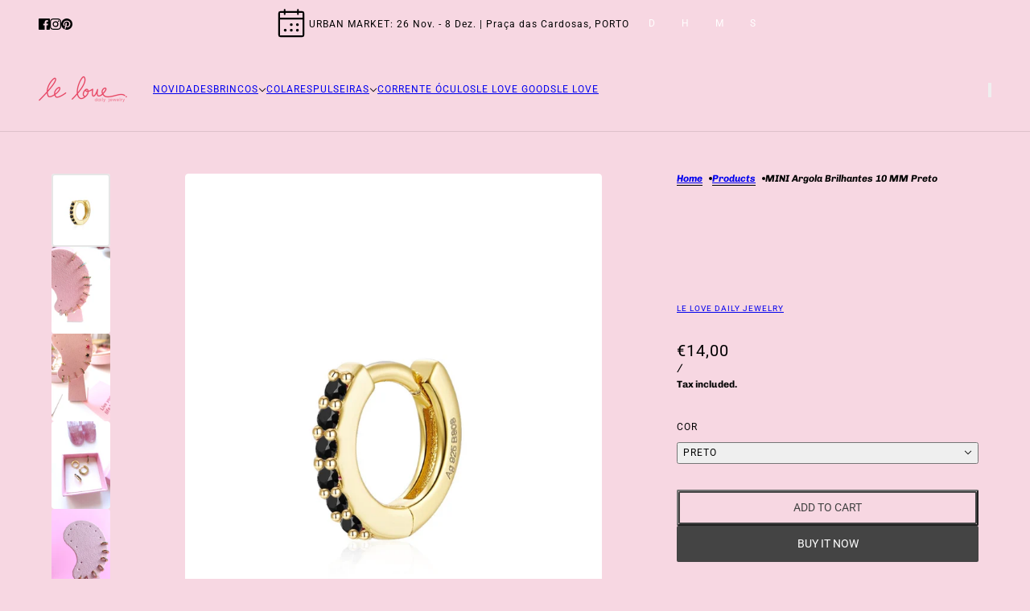

--- FILE ---
content_type: text/html; charset=utf-8
request_url: https://lelove.pt/products/mini-argola-brilhantes-10-mm-preto
body_size: 28055
content:
<!doctype html>
<html lang="en" dir="ltr">
  <head>
    <!-- Blockshop theme - Version 12.2.1 by Troop Themes - https://troopthemes.com/ -->

    <meta charset="UTF-8">
    <meta http-equiv="X-UA-Compatible" content="IE=edge">
    <meta name="viewport" content="width=device-width, initial-scale=1.0, maximum-scale=5.0"><meta name="description" content="DESCRIÇÃOMini Argola com Brilhantes disponível em + CORES.Material: Prata 925 com Banho de Ouro 18KDiâmetro Exterior: 10 mmDiâmetro Interior: 7 mmZircónias: 1 mmFecho: ClickGr. 0.45  "><title>
      MINI Argola Brilhantes 10 MM Preto
 &ndash; Le Love Daily Jewelry </title><link rel="canonical" href="https://lelove.pt/products/mini-argola-brilhantes-10-mm-preto"><link rel="shortcut icon" href="//lelove.pt/cdn/shop/files/163133953_121373043335250_5127382342366106629_n_1_61c0a060-a0b4-482f-939d-c4a8717ab42f.jpg?v=1678883033&width=32" type="image/png">
      <link rel="apple-touch-icon" href="//lelove.pt/cdn/shop/files/163133953_121373043335250_5127382342366106629_n_1_61c0a060-a0b4-482f-939d-c4a8717ab42f.jpg?v=1678883033&width=180"><link rel="preconnect" href="https://cdn.shopify.com" crossorigin>
<link rel="preconnect" href="https://fonts.shopifycdn.com" crossorigin>

<script async crossorigin fetchpriority="high" src="/cdn/shopifycloud/importmap-polyfill/es-modules-shim.2.4.0.js"></script>
<script type="importmap">
  {
    "imports": {
      "@troop-themes/main": "//lelove.pt/cdn/shop/t/19/assets/theme.js?v=63547260369615031531761856946"
    }
  }
</script><link
    rel="preload"
    href="//lelove.pt/cdn/fonts/karla/karla_n4.40497e07df527e6a50e58fb17ef1950c72f3e32c.woff2"
    as="font"
    type="font/woff2"
    crossorigin
  ><link
    rel="preload"
    href="//lelove.pt/cdn/fonts/roboto/roboto_n4.2019d890f07b1852f56ce63ba45b2db45d852cba.woff2"
    as="font"
    type="font/woff2"
    crossorigin
  ><link
    rel="preload"
    href="//lelove.pt/cdn/fonts/chivo/chivo_n7.4d81c6f06c2ff78ed42169d6ec4aefa6d5cb0ff0.woff2"
    as="font"
    type="font/woff2"
    crossorigin
  ><meta property="og:type" content="product" />
  <meta property="og:title" content="MINI Argola Brilhantes 10 MM Preto" /><meta property="og:image" content="http://lelove.pt/cdn/shop/products/Mini_Argola_Brilhantes_10MM_Preto_4df58997-895e-4308-9fd0-ef0b65320ee4.jpg?v=1678453153&width=1200" />
    <meta property="og:image:secure_url" content="https://lelove.pt/cdn/shop/products/Mini_Argola_Brilhantes_10MM_Preto_4df58997-895e-4308-9fd0-ef0b65320ee4.jpg?v=1678453153&width=1200" />
    <meta property="og:image:width" content="1536" />
    <meta property="og:image:height" content="1920" /><meta property="og:image" content="http://lelove.pt/cdn/shop/products/MiniArgolaBrilhantes_01_a5ba661c-67c0-468b-84be-dc3489169ac0.jpg?v=1678453153&width=1200" />
    <meta property="og:image:secure_url" content="https://lelove.pt/cdn/shop/products/MiniArgolaBrilhantes_01_a5ba661c-67c0-468b-84be-dc3489169ac0.jpg?v=1678453153&width=1200" />
    <meta property="og:image:width" content="3648" />
    <meta property="og:image:height" content="5472" /><meta property="og:image" content="http://lelove.pt/cdn/shop/products/MiniArgolaBrilhantes_03_969089a5-a39a-4c44-b038-8c7d1f0280b7.jpg?v=1678453154&width=1200" />
    <meta property="og:image:secure_url" content="https://lelove.pt/cdn/shop/products/MiniArgolaBrilhantes_03_969089a5-a39a-4c44-b038-8c7d1f0280b7.jpg?v=1678453154&width=1200" />
    <meta property="og:image:width" content="3648" />
    <meta property="og:image:height" content="5472" /><meta property="og:price:currency" content="EUR" />
  <meta
    property="og:price:amount"
    content="14,00"
  />

  <script type="application/ld+json">
    {
      "@context": "https://schema.org/",
      "@type": "Product",
      "name": "MINI Argola Brilhantes 10 MM Preto",
      "image": ["//lelove.pt/cdn/shop/products/Mini_Argola_Brilhantes_10MM_Preto_4df58997-895e-4308-9fd0-ef0b65320ee4.jpg?v=1678453153&width=1200",
"//lelove.pt/cdn/shop/products/MiniArgolaBrilhantes_01_a5ba661c-67c0-468b-84be-dc3489169ac0.jpg?v=1678453153&width=1200",
"//lelove.pt/cdn/shop/products/MiniArgolaBrilhantes_03_969089a5-a39a-4c44-b038-8c7d1f0280b7.jpg?v=1678453154&width=1200"
],
      "description": "DESCRIÇÃOMini Argola com Brilhantes disponível em + CORES.Material: Prata 925 com Banho de Ouro 1...",
      "sku": "2900000006478",
      "brand": {
        "@type": "Brand",
        "name": "Le Love Daily Jewelry"
      },"offers": [{
            "@type" : "Offer","sku": "2900000006478","gtin13": 2900000006478,"availability": "http://schema.org/InStock",
            "price": 14.0,
            "priceCurrency": "EUR",
            "url": "https:\/\/lelove.pt\/products\/mini-argola-brilhantes-10-mm-preto?variant=42135016112301"
          }
]
    }
  </script><meta property="og:url" content="https://lelove.pt/products/mini-argola-brilhantes-10-mm-preto" />
<meta property="og:site_name" content="Le Love Daily Jewelry " />
<meta property="og:description" content="DESCRIÇÃOMini Argola com Brilhantes disponível em + CORES.Material: Prata 925 com Banho de Ouro 18KDiâmetro Exterior: 10 mmDiâmetro Interior: 7 mmZircónias: 1 mmFecho: ClickGr. 0.45  " /><meta name="twitter:card" content="summary" />
<meta name="twitter:description" content="DESCRIÇÃOMini Argola com Brilhantes disponível em + CORES.Material: Prata 925 com Banho de Ouro 18KDiâmetro Exterior: 10 mmDiâmetro Interior: 7 mmZircónias: 1 mmFecho: ClickGr. 0.45  " /><meta name="twitter:title" content="MINI Argola Brilhantes 10 MM Preto" /><meta
      name="twitter:image"
      content="https://lelove.pt/cdn/shop/products/Mini_Argola_Brilhantes_10MM_Preto_4df58997-895e-4308-9fd0-ef0b65320ee4.jpg?v=1678453153&width=480"
    /><style>@font-face {
  font-family: Karla;
  font-weight: 400;
  font-style: normal;
  font-display: swap;
  src: url("//lelove.pt/cdn/fonts/karla/karla_n4.40497e07df527e6a50e58fb17ef1950c72f3e32c.woff2") format("woff2"),
       url("//lelove.pt/cdn/fonts/karla/karla_n4.e9f6f9de321061073c6bfe03c28976ba8ce6ee18.woff") format("woff");
}
@font-face {
  font-family: Roboto;
  font-weight: 400;
  font-style: normal;
  font-display: swap;
  src: url("//lelove.pt/cdn/fonts/roboto/roboto_n4.2019d890f07b1852f56ce63ba45b2db45d852cba.woff2") format("woff2"),
       url("//lelove.pt/cdn/fonts/roboto/roboto_n4.238690e0007583582327135619c5f7971652fa9d.woff") format("woff");
}
@font-face {
  font-family: Roboto;
  font-weight: 700;
  font-style: normal;
  font-display: swap;
  src: url("//lelove.pt/cdn/fonts/roboto/roboto_n7.f38007a10afbbde8976c4056bfe890710d51dec2.woff2") format("woff2"),
       url("//lelove.pt/cdn/fonts/roboto/roboto_n7.94bfdd3e80c7be00e128703d245c207769d763f9.woff") format("woff");
}
@font-face {
  font-family: Chivo;
  font-weight: 700;
  font-style: normal;
  font-display: swap;
  src: url("//lelove.pt/cdn/fonts/chivo/chivo_n7.4d81c6f06c2ff78ed42169d6ec4aefa6d5cb0ff0.woff2") format("woff2"),
       url("//lelove.pt/cdn/fonts/chivo/chivo_n7.a0e879417e089c259360eefc0ac3a3c8ea4e2830.woff") format("woff");
}
@font-face {
  font-family: Chivo;
  font-weight: 900;
  font-style: normal;
  font-display: swap;
  src: url("//lelove.pt/cdn/fonts/chivo/chivo_n9.5277a1d23c42ff658b91f040d9f5e7bf686e43f2.woff2") format("woff2"),
       url("//lelove.pt/cdn/fonts/chivo/chivo_n9.a55d17204734f246e17683de32882819955720c2.woff") format("woff");
}
@font-face {
  font-family: Chivo;
  font-weight: 700;
  font-style: italic;
  font-display: swap;
  src: url("//lelove.pt/cdn/fonts/chivo/chivo_i7.0e5a75162c3ca7258edd3d59adf64e0fd118a226.woff2") format("woff2"),
       url("//lelove.pt/cdn/fonts/chivo/chivo_i7.f9fd944b04861b64efaebd9de502668b4b566567.woff") format("woff");
}
@font-face {
  font-family: Chivo;
  font-weight: 900;
  font-style: italic;
  font-display: swap;
  src: url("//lelove.pt/cdn/fonts/chivo/chivo_i9.8415c9086944d6a24a8ff577f8004d5309f8b22e.woff2") format("woff2"),
       url("//lelove.pt/cdn/fonts/chivo/chivo_i9.a2769a1522d7f1d78fc7fda9f43faadd88aaeefb.woff") format("woff");
}
:root {--font--heading--uppercase: normal;--font--nav--uppercase: uppercase;--font--sub-nav--uppercase: uppercase;--font--button--uppercase: uppercase;--font--overline--uppercase: uppercase;--font--banner--size: 61px;
    --font--banner--mobile-size: 44px;

    --font--featured--size: 59px;
    --font--featured--mobile-size: 44px;

    --font--section--size: 28px;
    --font--section--mobile-size: 20px;

    --font--block--size: 16px;
    --font--block--mobile-size: 20px;

    --font--paragraph--size: 14px;--font--paragraph--mobile-size: 14px;--font--featured-paragraph--size: 14px;--font--featured-paragraph--mobile-size: 14px;--font--nav--size: 12px;--font--nav--mobile-size: 12px;--font--sub-nav--size: 10px;--font--sub-nav--mobile-size: 10px;--font--overline--size: 10px;
    --font--button--size: 14px;
    --font--button--spacing: 0px;

    --font--heading--family: Karla, sans-serif;
    --font--heading--weight: 400;
    --font--heading--style: normal;
    --font--heading--spacing: 0px;

    --font--nav--family: Roboto, sans-serif;
    --font--nav--weight: 400;
    --font--nav--style: normal;

    --font--paragraph--family: Chivo, sans-serif;
    --font--paragraph--weight: 700;
    --font--paragraph--style: normal;
    --font--paragraph--spacing: 0px;

    --font--line-height: 1.2;
  }
</style><style>
  :root {
    --color--accent-1: #f7d7e2;
    --color--accent-1-translucent: rgba(247, 215, 226, 0.85);
    --color--accent-2: #f7d7e2;
    --color--accent-2-translucent: rgba(247, 215, 226, 0.85);
    --color--accent-3: #fff4cc;
    --color--accent-3-translucent: rgba(255, 244, 204, 0.85);
    --color--body: #000000;
    --color--body--light: #303030;
    --color--success: #4caf50;
    --color--gray: #e6e6e6;
    --color--alert: #d32f2f;

    --bg-color--white: white;
    --bg-color--transparent: transparent;
    --bg-color--light: #f7f7f7;
    --bg-color--light-translucent: rgba(247, 247, 247, 0.85);
    --bg-color--dark: #f7d7e2;
    --bg-color--dark-translucent: rgba(239, 172, 195, 0.85);
    --bg-color--accent-1: var(--color--accent-1);
    --bg-color--accent-2: var(--color--accent-2);
    --bg-color--accent-3: var(--color--accent-3);
    --bg-color--body: #f7d7e2;
    --bg-color--body-translucent: rgba(247, 215, 226, 0.85);
    --bg-color--textbox: #fff;

    --border--dark: rgba(0, 0, 0, 0.1);
    --border--light: rgba(255, 255, 255, 0.1);

    --box-shadow--center: 0px 0px 10px rgba(0, 0, 0, 0.08);
    --box-shadow--top: 0 -10px 10px -10px rgba(0, 0, 0, 0.2);
    --box-shadow--left: -2px 0 10px -2px rgba(0, 0, 0, 0.2);
    --box-shadow--right: 2px 0 10px -2px rgba(0, 0, 0, 0.2);
    --box-shadow--bottom: 0 10px 10px -10px rgba(0, 0, 0, 0.2);

    --content--shadow-opacity: 0.15;
    --content--image-opacity: 0.65;

    --button--radius: 2px;
    --button--padding: 0 var(--spacing--3);
    --button--bg-color-1: #444444;
    --button--color-1: #ffffff;
    --button--border-color-1: transparent;
    --button--bg-color-2: #ffffff;
    --button--color-2: #444444;
    --button--border-color-2: transparent;
    --button--bg-color-3: transparent;
    --button--color-3: #444444;
    --button--border-color-3: #444444;
    --button--bg-color-4: transparent;
    --button--color-4: #ffffff;
    --button--border-color-4: #ffffff;

    --input--radius: 2px;
    --image--radius: 4px;
    --image--radius-enabled: 1;

    --layout--spacing-small: 16px;
    --layout--spacing-medium: 32px;
    --layout--spacing-large: 52px;
    --layout--spacing-x-large: 104px;
    --layout--mobile-spacing-small: 12px;
    --layout--mobile-spacing-medium: 24px;
    --layout--mobile-spacing-large: 32px;
    --layout--mobile-spacing-x-large: 64px;

    --progress-bar: linear-gradient(
                      90deg,
                      rgba(0, 0, 0, 0.3) 0%,
                      rgb(0, 0, 0) 80%,
                      rgba(0, 0, 0, 0.8)
                    );

    /* shop pay */
    --payment-terms-background-color: #f7d7e2;

    /* js helpers */
    --announcement--height: 0px;
    --header--height: 0px;
    --split-announcement--height: 0px;

    --sticky-offset: calc(var(--announcement--sticky, 0) * var(--announcement--height, 0px) + var(--header--sticky, 0) * var(--header--height, 0px));
  }

  shopify-accelerated-checkout, shopify-accelerated-checkout-cart {
    --shopify-accelerated-checkout-button-block-size: 45px;
    --shopify-accelerated-checkout-button-border-radius: var(--button--radius);
    --shopify-accelerated-checkout-button-box-shadow: 0 0 10px rgba(0, 0, 0, 0.3);
  }
</style><style></style><link href="//lelove.pt/cdn/shop/t/19/assets/theme.css?v=16946793105737567681761856946" rel="stylesheet" type="text/css" media="all" />
    <script>window.performance && window.performance.mark && window.performance.mark('shopify.content_for_header.start');</script><meta id="shopify-digital-wallet" name="shopify-digital-wallet" content="/26054557773/digital_wallets/dialog">
<meta name="shopify-checkout-api-token" content="f6830f5ebec0f7fb7385c0fe79030689">
<meta id="in-context-paypal-metadata" data-shop-id="26054557773" data-venmo-supported="false" data-environment="production" data-locale="en_US" data-paypal-v4="true" data-currency="EUR">
<link rel="alternate" type="application/json+oembed" href="https://lelove.pt/products/mini-argola-brilhantes-10-mm-preto.oembed">
<script async="async" src="/checkouts/internal/preloads.js?locale=en-PT"></script>
<script id="apple-pay-shop-capabilities" type="application/json">{"shopId":26054557773,"countryCode":"PT","currencyCode":"EUR","merchantCapabilities":["supports3DS"],"merchantId":"gid:\/\/shopify\/Shop\/26054557773","merchantName":"Le Love Daily Jewelry ","requiredBillingContactFields":["postalAddress","email","phone"],"requiredShippingContactFields":["postalAddress","email","phone"],"shippingType":"shipping","supportedNetworks":["visa","maestro","masterCard","amex"],"total":{"type":"pending","label":"Le Love Daily Jewelry ","amount":"1.00"},"shopifyPaymentsEnabled":true,"supportsSubscriptions":true}</script>
<script id="shopify-features" type="application/json">{"accessToken":"f6830f5ebec0f7fb7385c0fe79030689","betas":["rich-media-storefront-analytics"],"domain":"lelove.pt","predictiveSearch":true,"shopId":26054557773,"locale":"en"}</script>
<script>var Shopify = Shopify || {};
Shopify.shop = "le-love-daily-jewelry.myshopify.com";
Shopify.locale = "en";
Shopify.currency = {"active":"EUR","rate":"1.0"};
Shopify.country = "PT";
Shopify.theme = {"name":"12.2.1","id":183729946957,"schema_name":"Blockshop","schema_version":"12.2.1","theme_store_id":606,"role":"main"};
Shopify.theme.handle = "null";
Shopify.theme.style = {"id":null,"handle":null};
Shopify.cdnHost = "lelove.pt/cdn";
Shopify.routes = Shopify.routes || {};
Shopify.routes.root = "/";</script>
<script type="module">!function(o){(o.Shopify=o.Shopify||{}).modules=!0}(window);</script>
<script>!function(o){function n(){var o=[];function n(){o.push(Array.prototype.slice.apply(arguments))}return n.q=o,n}var t=o.Shopify=o.Shopify||{};t.loadFeatures=n(),t.autoloadFeatures=n()}(window);</script>
<script id="shop-js-analytics" type="application/json">{"pageType":"product"}</script>
<script defer="defer" async type="module" src="//lelove.pt/cdn/shopifycloud/shop-js/modules/v2/client.init-shop-cart-sync_C5BV16lS.en.esm.js"></script>
<script defer="defer" async type="module" src="//lelove.pt/cdn/shopifycloud/shop-js/modules/v2/chunk.common_CygWptCX.esm.js"></script>
<script type="module">
  await import("//lelove.pt/cdn/shopifycloud/shop-js/modules/v2/client.init-shop-cart-sync_C5BV16lS.en.esm.js");
await import("//lelove.pt/cdn/shopifycloud/shop-js/modules/v2/chunk.common_CygWptCX.esm.js");

  window.Shopify.SignInWithShop?.initShopCartSync?.({"fedCMEnabled":true,"windoidEnabled":true});

</script>
<script id="__st">var __st={"a":26054557773,"offset":0,"reqid":"0d057f92-4683-45fd-9963-c5124b1b172c-1768748630","pageurl":"lelove.pt\/products\/mini-argola-brilhantes-10-mm-preto","u":"0fa08cd263ee","p":"product","rtyp":"product","rid":7325933961389};</script>
<script>window.ShopifyPaypalV4VisibilityTracking = true;</script>
<script id="captcha-bootstrap">!function(){'use strict';const t='contact',e='account',n='new_comment',o=[[t,t],['blogs',n],['comments',n],[t,'customer']],c=[[e,'customer_login'],[e,'guest_login'],[e,'recover_customer_password'],[e,'create_customer']],r=t=>t.map((([t,e])=>`form[action*='/${t}']:not([data-nocaptcha='true']) input[name='form_type'][value='${e}']`)).join(','),a=t=>()=>t?[...document.querySelectorAll(t)].map((t=>t.form)):[];function s(){const t=[...o],e=r(t);return a(e)}const i='password',u='form_key',d=['recaptcha-v3-token','g-recaptcha-response','h-captcha-response',i],f=()=>{try{return window.sessionStorage}catch{return}},m='__shopify_v',_=t=>t.elements[u];function p(t,e,n=!1){try{const o=window.sessionStorage,c=JSON.parse(o.getItem(e)),{data:r}=function(t){const{data:e,action:n}=t;return t[m]||n?{data:e,action:n}:{data:t,action:n}}(c);for(const[e,n]of Object.entries(r))t.elements[e]&&(t.elements[e].value=n);n&&o.removeItem(e)}catch(o){console.error('form repopulation failed',{error:o})}}const l='form_type',E='cptcha';function T(t){t.dataset[E]=!0}const w=window,h=w.document,L='Shopify',v='ce_forms',y='captcha';let A=!1;((t,e)=>{const n=(g='f06e6c50-85a8-45c8-87d0-21a2b65856fe',I='https://cdn.shopify.com/shopifycloud/storefront-forms-hcaptcha/ce_storefront_forms_captcha_hcaptcha.v1.5.2.iife.js',D={infoText:'Protected by hCaptcha',privacyText:'Privacy',termsText:'Terms'},(t,e,n)=>{const o=w[L][v],c=o.bindForm;if(c)return c(t,g,e,D).then(n);var r;o.q.push([[t,g,e,D],n]),r=I,A||(h.body.append(Object.assign(h.createElement('script'),{id:'captcha-provider',async:!0,src:r})),A=!0)});var g,I,D;w[L]=w[L]||{},w[L][v]=w[L][v]||{},w[L][v].q=[],w[L][y]=w[L][y]||{},w[L][y].protect=function(t,e){n(t,void 0,e),T(t)},Object.freeze(w[L][y]),function(t,e,n,w,h,L){const[v,y,A,g]=function(t,e,n){const i=e?o:[],u=t?c:[],d=[...i,...u],f=r(d),m=r(i),_=r(d.filter((([t,e])=>n.includes(e))));return[a(f),a(m),a(_),s()]}(w,h,L),I=t=>{const e=t.target;return e instanceof HTMLFormElement?e:e&&e.form},D=t=>v().includes(t);t.addEventListener('submit',(t=>{const e=I(t);if(!e)return;const n=D(e)&&!e.dataset.hcaptchaBound&&!e.dataset.recaptchaBound,o=_(e),c=g().includes(e)&&(!o||!o.value);(n||c)&&t.preventDefault(),c&&!n&&(function(t){try{if(!f())return;!function(t){const e=f();if(!e)return;const n=_(t);if(!n)return;const o=n.value;o&&e.removeItem(o)}(t);const e=Array.from(Array(32),(()=>Math.random().toString(36)[2])).join('');!function(t,e){_(t)||t.append(Object.assign(document.createElement('input'),{type:'hidden',name:u})),t.elements[u].value=e}(t,e),function(t,e){const n=f();if(!n)return;const o=[...t.querySelectorAll(`input[type='${i}']`)].map((({name:t})=>t)),c=[...d,...o],r={};for(const[a,s]of new FormData(t).entries())c.includes(a)||(r[a]=s);n.setItem(e,JSON.stringify({[m]:1,action:t.action,data:r}))}(t,e)}catch(e){console.error('failed to persist form',e)}}(e),e.submit())}));const S=(t,e)=>{t&&!t.dataset[E]&&(n(t,e.some((e=>e===t))),T(t))};for(const o of['focusin','change'])t.addEventListener(o,(t=>{const e=I(t);D(e)&&S(e,y())}));const B=e.get('form_key'),M=e.get(l),P=B&&M;t.addEventListener('DOMContentLoaded',(()=>{const t=y();if(P)for(const e of t)e.elements[l].value===M&&p(e,B);[...new Set([...A(),...v().filter((t=>'true'===t.dataset.shopifyCaptcha))])].forEach((e=>S(e,t)))}))}(h,new URLSearchParams(w.location.search),n,t,e,['guest_login'])})(!0,!0)}();</script>
<script integrity="sha256-4kQ18oKyAcykRKYeNunJcIwy7WH5gtpwJnB7kiuLZ1E=" data-source-attribution="shopify.loadfeatures" defer="defer" src="//lelove.pt/cdn/shopifycloud/storefront/assets/storefront/load_feature-a0a9edcb.js" crossorigin="anonymous"></script>
<script data-source-attribution="shopify.dynamic_checkout.dynamic.init">var Shopify=Shopify||{};Shopify.PaymentButton=Shopify.PaymentButton||{isStorefrontPortableWallets:!0,init:function(){window.Shopify.PaymentButton.init=function(){};var t=document.createElement("script");t.src="https://lelove.pt/cdn/shopifycloud/portable-wallets/latest/portable-wallets.en.js",t.type="module",document.head.appendChild(t)}};
</script>
<script data-source-attribution="shopify.dynamic_checkout.buyer_consent">
  function portableWalletsHideBuyerConsent(e){var t=document.getElementById("shopify-buyer-consent"),n=document.getElementById("shopify-subscription-policy-button");t&&n&&(t.classList.add("hidden"),t.setAttribute("aria-hidden","true"),n.removeEventListener("click",e))}function portableWalletsShowBuyerConsent(e){var t=document.getElementById("shopify-buyer-consent"),n=document.getElementById("shopify-subscription-policy-button");t&&n&&(t.classList.remove("hidden"),t.removeAttribute("aria-hidden"),n.addEventListener("click",e))}window.Shopify?.PaymentButton&&(window.Shopify.PaymentButton.hideBuyerConsent=portableWalletsHideBuyerConsent,window.Shopify.PaymentButton.showBuyerConsent=portableWalletsShowBuyerConsent);
</script>
<script>
  function portableWalletsCleanup(e){e&&e.src&&console.error("Failed to load portable wallets script "+e.src);var t=document.querySelectorAll("shopify-accelerated-checkout .shopify-payment-button__skeleton, shopify-accelerated-checkout-cart .wallet-cart-button__skeleton"),e=document.getElementById("shopify-buyer-consent");for(let e=0;e<t.length;e++)t[e].remove();e&&e.remove()}function portableWalletsNotLoadedAsModule(e){e instanceof ErrorEvent&&"string"==typeof e.message&&e.message.includes("import.meta")&&"string"==typeof e.filename&&e.filename.includes("portable-wallets")&&(window.removeEventListener("error",portableWalletsNotLoadedAsModule),window.Shopify.PaymentButton.failedToLoad=e,"loading"===document.readyState?document.addEventListener("DOMContentLoaded",window.Shopify.PaymentButton.init):window.Shopify.PaymentButton.init())}window.addEventListener("error",portableWalletsNotLoadedAsModule);
</script>

<script type="module" src="https://lelove.pt/cdn/shopifycloud/portable-wallets/latest/portable-wallets.en.js" onError="portableWalletsCleanup(this)" crossorigin="anonymous"></script>
<script nomodule>
  document.addEventListener("DOMContentLoaded", portableWalletsCleanup);
</script>

<link id="shopify-accelerated-checkout-styles" rel="stylesheet" media="screen" href="https://lelove.pt/cdn/shopifycloud/portable-wallets/latest/accelerated-checkout-backwards-compat.css" crossorigin="anonymous">
<style id="shopify-accelerated-checkout-cart">
        #shopify-buyer-consent {
  margin-top: 1em;
  display: inline-block;
  width: 100%;
}

#shopify-buyer-consent.hidden {
  display: none;
}

#shopify-subscription-policy-button {
  background: none;
  border: none;
  padding: 0;
  text-decoration: underline;
  font-size: inherit;
  cursor: pointer;
}

#shopify-subscription-policy-button::before {
  box-shadow: none;
}

      </style>

<script>window.performance && window.performance.mark && window.performance.mark('shopify.content_for_header.end');</script>
<script>
  if (Shopify) {
    Shopify.routes = {
      ...Shopify.routes,
      all_products_collection: '/collections/all',
      cart: '/cart',
      cart_add: '/cart/add',
      cart_change: '/cart/change',
      cart_update: '/cart/update',
      libraries: {
        swipe_listener: "//lelove.pt/cdn/shop/t/19/assets/swipe-listener.min.js?v=123039615894270182531761856946",
        masonry: "//lelove.pt/cdn/shop/t/19/assets/masonry.min.js?v=153413113355937702121761856946",
        plyr: "/cdn/shopifycloud/plyr/v2.0/shopify-plyr.en.js",
        vimeo: "https://player.vimeo.com/api/player.js"
      },
      product_recommendations: '/recommendations/products',
      predictive_search: '/search/suggest',
      search: '/search',
      root: '/',
      youtube: 'https://youtube.com/iframe_api'
    }
  }
</script><script type="module" src="//lelove.pt/cdn/shop/t/19/assets/theme.js?v=63547260369615031531761856946"></script><link href="https://monorail-edge.shopifysvc.com" rel="dns-prefetch">
<script>(function(){if ("sendBeacon" in navigator && "performance" in window) {try {var session_token_from_headers = performance.getEntriesByType('navigation')[0].serverTiming.find(x => x.name == '_s').description;} catch {var session_token_from_headers = undefined;}var session_cookie_matches = document.cookie.match(/_shopify_s=([^;]*)/);var session_token_from_cookie = session_cookie_matches && session_cookie_matches.length === 2 ? session_cookie_matches[1] : "";var session_token = session_token_from_headers || session_token_from_cookie || "";function handle_abandonment_event(e) {var entries = performance.getEntries().filter(function(entry) {return /monorail-edge.shopifysvc.com/.test(entry.name);});if (!window.abandonment_tracked && entries.length === 0) {window.abandonment_tracked = true;var currentMs = Date.now();var navigation_start = performance.timing.navigationStart;var payload = {shop_id: 26054557773,url: window.location.href,navigation_start,duration: currentMs - navigation_start,session_token,page_type: "product"};window.navigator.sendBeacon("https://monorail-edge.shopifysvc.com/v1/produce", JSON.stringify({schema_id: "online_store_buyer_site_abandonment/1.1",payload: payload,metadata: {event_created_at_ms: currentMs,event_sent_at_ms: currentMs}}));}}window.addEventListener('pagehide', handle_abandonment_event);}}());</script>
<script id="web-pixels-manager-setup">(function e(e,d,r,n,o){if(void 0===o&&(o={}),!Boolean(null===(a=null===(i=window.Shopify)||void 0===i?void 0:i.analytics)||void 0===a?void 0:a.replayQueue)){var i,a;window.Shopify=window.Shopify||{};var t=window.Shopify;t.analytics=t.analytics||{};var s=t.analytics;s.replayQueue=[],s.publish=function(e,d,r){return s.replayQueue.push([e,d,r]),!0};try{self.performance.mark("wpm:start")}catch(e){}var l=function(){var e={modern:/Edge?\/(1{2}[4-9]|1[2-9]\d|[2-9]\d{2}|\d{4,})\.\d+(\.\d+|)|Firefox\/(1{2}[4-9]|1[2-9]\d|[2-9]\d{2}|\d{4,})\.\d+(\.\d+|)|Chrom(ium|e)\/(9{2}|\d{3,})\.\d+(\.\d+|)|(Maci|X1{2}).+ Version\/(15\.\d+|(1[6-9]|[2-9]\d|\d{3,})\.\d+)([,.]\d+|)( \(\w+\)|)( Mobile\/\w+|) Safari\/|Chrome.+OPR\/(9{2}|\d{3,})\.\d+\.\d+|(CPU[ +]OS|iPhone[ +]OS|CPU[ +]iPhone|CPU IPhone OS|CPU iPad OS)[ +]+(15[._]\d+|(1[6-9]|[2-9]\d|\d{3,})[._]\d+)([._]\d+|)|Android:?[ /-](13[3-9]|1[4-9]\d|[2-9]\d{2}|\d{4,})(\.\d+|)(\.\d+|)|Android.+Firefox\/(13[5-9]|1[4-9]\d|[2-9]\d{2}|\d{4,})\.\d+(\.\d+|)|Android.+Chrom(ium|e)\/(13[3-9]|1[4-9]\d|[2-9]\d{2}|\d{4,})\.\d+(\.\d+|)|SamsungBrowser\/([2-9]\d|\d{3,})\.\d+/,legacy:/Edge?\/(1[6-9]|[2-9]\d|\d{3,})\.\d+(\.\d+|)|Firefox\/(5[4-9]|[6-9]\d|\d{3,})\.\d+(\.\d+|)|Chrom(ium|e)\/(5[1-9]|[6-9]\d|\d{3,})\.\d+(\.\d+|)([\d.]+$|.*Safari\/(?![\d.]+ Edge\/[\d.]+$))|(Maci|X1{2}).+ Version\/(10\.\d+|(1[1-9]|[2-9]\d|\d{3,})\.\d+)([,.]\d+|)( \(\w+\)|)( Mobile\/\w+|) Safari\/|Chrome.+OPR\/(3[89]|[4-9]\d|\d{3,})\.\d+\.\d+|(CPU[ +]OS|iPhone[ +]OS|CPU[ +]iPhone|CPU IPhone OS|CPU iPad OS)[ +]+(10[._]\d+|(1[1-9]|[2-9]\d|\d{3,})[._]\d+)([._]\d+|)|Android:?[ /-](13[3-9]|1[4-9]\d|[2-9]\d{2}|\d{4,})(\.\d+|)(\.\d+|)|Mobile Safari.+OPR\/([89]\d|\d{3,})\.\d+\.\d+|Android.+Firefox\/(13[5-9]|1[4-9]\d|[2-9]\d{2}|\d{4,})\.\d+(\.\d+|)|Android.+Chrom(ium|e)\/(13[3-9]|1[4-9]\d|[2-9]\d{2}|\d{4,})\.\d+(\.\d+|)|Android.+(UC? ?Browser|UCWEB|U3)[ /]?(15\.([5-9]|\d{2,})|(1[6-9]|[2-9]\d|\d{3,})\.\d+)\.\d+|SamsungBrowser\/(5\.\d+|([6-9]|\d{2,})\.\d+)|Android.+MQ{2}Browser\/(14(\.(9|\d{2,})|)|(1[5-9]|[2-9]\d|\d{3,})(\.\d+|))(\.\d+|)|K[Aa][Ii]OS\/(3\.\d+|([4-9]|\d{2,})\.\d+)(\.\d+|)/},d=e.modern,r=e.legacy,n=navigator.userAgent;return n.match(d)?"modern":n.match(r)?"legacy":"unknown"}(),u="modern"===l?"modern":"legacy",c=(null!=n?n:{modern:"",legacy:""})[u],f=function(e){return[e.baseUrl,"/wpm","/b",e.hashVersion,"modern"===e.buildTarget?"m":"l",".js"].join("")}({baseUrl:d,hashVersion:r,buildTarget:u}),m=function(e){var d=e.version,r=e.bundleTarget,n=e.surface,o=e.pageUrl,i=e.monorailEndpoint;return{emit:function(e){var a=e.status,t=e.errorMsg,s=(new Date).getTime(),l=JSON.stringify({metadata:{event_sent_at_ms:s},events:[{schema_id:"web_pixels_manager_load/3.1",payload:{version:d,bundle_target:r,page_url:o,status:a,surface:n,error_msg:t},metadata:{event_created_at_ms:s}}]});if(!i)return console&&console.warn&&console.warn("[Web Pixels Manager] No Monorail endpoint provided, skipping logging."),!1;try{return self.navigator.sendBeacon.bind(self.navigator)(i,l)}catch(e){}var u=new XMLHttpRequest;try{return u.open("POST",i,!0),u.setRequestHeader("Content-Type","text/plain"),u.send(l),!0}catch(e){return console&&console.warn&&console.warn("[Web Pixels Manager] Got an unhandled error while logging to Monorail."),!1}}}}({version:r,bundleTarget:l,surface:e.surface,pageUrl:self.location.href,monorailEndpoint:e.monorailEndpoint});try{o.browserTarget=l,function(e){var d=e.src,r=e.async,n=void 0===r||r,o=e.onload,i=e.onerror,a=e.sri,t=e.scriptDataAttributes,s=void 0===t?{}:t,l=document.createElement("script"),u=document.querySelector("head"),c=document.querySelector("body");if(l.async=n,l.src=d,a&&(l.integrity=a,l.crossOrigin="anonymous"),s)for(var f in s)if(Object.prototype.hasOwnProperty.call(s,f))try{l.dataset[f]=s[f]}catch(e){}if(o&&l.addEventListener("load",o),i&&l.addEventListener("error",i),u)u.appendChild(l);else{if(!c)throw new Error("Did not find a head or body element to append the script");c.appendChild(l)}}({src:f,async:!0,onload:function(){if(!function(){var e,d;return Boolean(null===(d=null===(e=window.Shopify)||void 0===e?void 0:e.analytics)||void 0===d?void 0:d.initialized)}()){var d=window.webPixelsManager.init(e)||void 0;if(d){var r=window.Shopify.analytics;r.replayQueue.forEach((function(e){var r=e[0],n=e[1],o=e[2];d.publishCustomEvent(r,n,o)})),r.replayQueue=[],r.publish=d.publishCustomEvent,r.visitor=d.visitor,r.initialized=!0}}},onerror:function(){return m.emit({status:"failed",errorMsg:"".concat(f," has failed to load")})},sri:function(e){var d=/^sha384-[A-Za-z0-9+/=]+$/;return"string"==typeof e&&d.test(e)}(c)?c:"",scriptDataAttributes:o}),m.emit({status:"loading"})}catch(e){m.emit({status:"failed",errorMsg:(null==e?void 0:e.message)||"Unknown error"})}}})({shopId: 26054557773,storefrontBaseUrl: "https://lelove.pt",extensionsBaseUrl: "https://extensions.shopifycdn.com/cdn/shopifycloud/web-pixels-manager",monorailEndpoint: "https://monorail-edge.shopifysvc.com/unstable/produce_batch",surface: "storefront-renderer",enabledBetaFlags: ["2dca8a86"],webPixelsConfigList: [{"id":"shopify-app-pixel","configuration":"{}","eventPayloadVersion":"v1","runtimeContext":"STRICT","scriptVersion":"0450","apiClientId":"shopify-pixel","type":"APP","privacyPurposes":["ANALYTICS","MARKETING"]},{"id":"shopify-custom-pixel","eventPayloadVersion":"v1","runtimeContext":"LAX","scriptVersion":"0450","apiClientId":"shopify-pixel","type":"CUSTOM","privacyPurposes":["ANALYTICS","MARKETING"]}],isMerchantRequest: false,initData: {"shop":{"name":"Le Love Daily Jewelry ","paymentSettings":{"currencyCode":"EUR"},"myshopifyDomain":"le-love-daily-jewelry.myshopify.com","countryCode":"PT","storefrontUrl":"https:\/\/lelove.pt"},"customer":null,"cart":null,"checkout":null,"productVariants":[{"price":{"amount":14.0,"currencyCode":"EUR"},"product":{"title":"MINI Argola Brilhantes 10 MM Preto","vendor":"Le Love Daily Jewelry","id":"7325933961389","untranslatedTitle":"MINI Argola Brilhantes 10 MM Preto","url":"\/products\/mini-argola-brilhantes-10-mm-preto","type":"Argolas"},"id":"42135016112301","image":{"src":"\/\/lelove.pt\/cdn\/shop\/products\/Mini_Argola_Brilhantes_10MM_Preto_4df58997-895e-4308-9fd0-ef0b65320ee4.jpg?v=1678453153"},"sku":"2900000006478","title":"Preto","untranslatedTitle":"Preto"}],"purchasingCompany":null},},"https://lelove.pt/cdn","fcfee988w5aeb613cpc8e4bc33m6693e112",{"modern":"","legacy":""},{"shopId":"26054557773","storefrontBaseUrl":"https:\/\/lelove.pt","extensionBaseUrl":"https:\/\/extensions.shopifycdn.com\/cdn\/shopifycloud\/web-pixels-manager","surface":"storefront-renderer","enabledBetaFlags":"[\"2dca8a86\"]","isMerchantRequest":"false","hashVersion":"fcfee988w5aeb613cpc8e4bc33m6693e112","publish":"custom","events":"[[\"page_viewed\",{}],[\"product_viewed\",{\"productVariant\":{\"price\":{\"amount\":14.0,\"currencyCode\":\"EUR\"},\"product\":{\"title\":\"MINI Argola Brilhantes 10 MM Preto\",\"vendor\":\"Le Love Daily Jewelry\",\"id\":\"7325933961389\",\"untranslatedTitle\":\"MINI Argola Brilhantes 10 MM Preto\",\"url\":\"\/products\/mini-argola-brilhantes-10-mm-preto\",\"type\":\"Argolas\"},\"id\":\"42135016112301\",\"image\":{\"src\":\"\/\/lelove.pt\/cdn\/shop\/products\/Mini_Argola_Brilhantes_10MM_Preto_4df58997-895e-4308-9fd0-ef0b65320ee4.jpg?v=1678453153\"},\"sku\":\"2900000006478\",\"title\":\"Preto\",\"untranslatedTitle\":\"Preto\"}}]]"});</script><script>
  window.ShopifyAnalytics = window.ShopifyAnalytics || {};
  window.ShopifyAnalytics.meta = window.ShopifyAnalytics.meta || {};
  window.ShopifyAnalytics.meta.currency = 'EUR';
  var meta = {"product":{"id":7325933961389,"gid":"gid:\/\/shopify\/Product\/7325933961389","vendor":"Le Love Daily Jewelry","type":"Argolas","handle":"mini-argola-brilhantes-10-mm-preto","variants":[{"id":42135016112301,"price":1400,"name":"MINI Argola Brilhantes 10 MM Preto - Preto","public_title":"Preto","sku":"2900000006478"}],"remote":false},"page":{"pageType":"product","resourceType":"product","resourceId":7325933961389,"requestId":"0d057f92-4683-45fd-9963-c5124b1b172c-1768748630"}};
  for (var attr in meta) {
    window.ShopifyAnalytics.meta[attr] = meta[attr];
  }
</script>
<script class="analytics">
  (function () {
    var customDocumentWrite = function(content) {
      var jquery = null;

      if (window.jQuery) {
        jquery = window.jQuery;
      } else if (window.Checkout && window.Checkout.$) {
        jquery = window.Checkout.$;
      }

      if (jquery) {
        jquery('body').append(content);
      }
    };

    var hasLoggedConversion = function(token) {
      if (token) {
        return document.cookie.indexOf('loggedConversion=' + token) !== -1;
      }
      return false;
    }

    var setCookieIfConversion = function(token) {
      if (token) {
        var twoMonthsFromNow = new Date(Date.now());
        twoMonthsFromNow.setMonth(twoMonthsFromNow.getMonth() + 2);

        document.cookie = 'loggedConversion=' + token + '; expires=' + twoMonthsFromNow;
      }
    }

    var trekkie = window.ShopifyAnalytics.lib = window.trekkie = window.trekkie || [];
    if (trekkie.integrations) {
      return;
    }
    trekkie.methods = [
      'identify',
      'page',
      'ready',
      'track',
      'trackForm',
      'trackLink'
    ];
    trekkie.factory = function(method) {
      return function() {
        var args = Array.prototype.slice.call(arguments);
        args.unshift(method);
        trekkie.push(args);
        return trekkie;
      };
    };
    for (var i = 0; i < trekkie.methods.length; i++) {
      var key = trekkie.methods[i];
      trekkie[key] = trekkie.factory(key);
    }
    trekkie.load = function(config) {
      trekkie.config = config || {};
      trekkie.config.initialDocumentCookie = document.cookie;
      var first = document.getElementsByTagName('script')[0];
      var script = document.createElement('script');
      script.type = 'text/javascript';
      script.onerror = function(e) {
        var scriptFallback = document.createElement('script');
        scriptFallback.type = 'text/javascript';
        scriptFallback.onerror = function(error) {
                var Monorail = {
      produce: function produce(monorailDomain, schemaId, payload) {
        var currentMs = new Date().getTime();
        var event = {
          schema_id: schemaId,
          payload: payload,
          metadata: {
            event_created_at_ms: currentMs,
            event_sent_at_ms: currentMs
          }
        };
        return Monorail.sendRequest("https://" + monorailDomain + "/v1/produce", JSON.stringify(event));
      },
      sendRequest: function sendRequest(endpointUrl, payload) {
        // Try the sendBeacon API
        if (window && window.navigator && typeof window.navigator.sendBeacon === 'function' && typeof window.Blob === 'function' && !Monorail.isIos12()) {
          var blobData = new window.Blob([payload], {
            type: 'text/plain'
          });

          if (window.navigator.sendBeacon(endpointUrl, blobData)) {
            return true;
          } // sendBeacon was not successful

        } // XHR beacon

        var xhr = new XMLHttpRequest();

        try {
          xhr.open('POST', endpointUrl);
          xhr.setRequestHeader('Content-Type', 'text/plain');
          xhr.send(payload);
        } catch (e) {
          console.log(e);
        }

        return false;
      },
      isIos12: function isIos12() {
        return window.navigator.userAgent.lastIndexOf('iPhone; CPU iPhone OS 12_') !== -1 || window.navigator.userAgent.lastIndexOf('iPad; CPU OS 12_') !== -1;
      }
    };
    Monorail.produce('monorail-edge.shopifysvc.com',
      'trekkie_storefront_load_errors/1.1',
      {shop_id: 26054557773,
      theme_id: 183729946957,
      app_name: "storefront",
      context_url: window.location.href,
      source_url: "//lelove.pt/cdn/s/trekkie.storefront.cd680fe47e6c39ca5d5df5f0a32d569bc48c0f27.min.js"});

        };
        scriptFallback.async = true;
        scriptFallback.src = '//lelove.pt/cdn/s/trekkie.storefront.cd680fe47e6c39ca5d5df5f0a32d569bc48c0f27.min.js';
        first.parentNode.insertBefore(scriptFallback, first);
      };
      script.async = true;
      script.src = '//lelove.pt/cdn/s/trekkie.storefront.cd680fe47e6c39ca5d5df5f0a32d569bc48c0f27.min.js';
      first.parentNode.insertBefore(script, first);
    };
    trekkie.load(
      {"Trekkie":{"appName":"storefront","development":false,"defaultAttributes":{"shopId":26054557773,"isMerchantRequest":null,"themeId":183729946957,"themeCityHash":"13629221262713071009","contentLanguage":"en","currency":"EUR","eventMetadataId":"f0313130-4d2c-4ea4-88ca-3c37088df5c5"},"isServerSideCookieWritingEnabled":true,"monorailRegion":"shop_domain","enabledBetaFlags":["65f19447"]},"Session Attribution":{},"S2S":{"facebookCapiEnabled":false,"source":"trekkie-storefront-renderer","apiClientId":580111}}
    );

    var loaded = false;
    trekkie.ready(function() {
      if (loaded) return;
      loaded = true;

      window.ShopifyAnalytics.lib = window.trekkie;

      var originalDocumentWrite = document.write;
      document.write = customDocumentWrite;
      try { window.ShopifyAnalytics.merchantGoogleAnalytics.call(this); } catch(error) {};
      document.write = originalDocumentWrite;

      window.ShopifyAnalytics.lib.page(null,{"pageType":"product","resourceType":"product","resourceId":7325933961389,"requestId":"0d057f92-4683-45fd-9963-c5124b1b172c-1768748630","shopifyEmitted":true});

      var match = window.location.pathname.match(/checkouts\/(.+)\/(thank_you|post_purchase)/)
      var token = match? match[1]: undefined;
      if (!hasLoggedConversion(token)) {
        setCookieIfConversion(token);
        window.ShopifyAnalytics.lib.track("Viewed Product",{"currency":"EUR","variantId":42135016112301,"productId":7325933961389,"productGid":"gid:\/\/shopify\/Product\/7325933961389","name":"MINI Argola Brilhantes 10 MM Preto - Preto","price":"14.00","sku":"2900000006478","brand":"Le Love Daily Jewelry","variant":"Preto","category":"Argolas","nonInteraction":true,"remote":false},undefined,undefined,{"shopifyEmitted":true});
      window.ShopifyAnalytics.lib.track("monorail:\/\/trekkie_storefront_viewed_product\/1.1",{"currency":"EUR","variantId":42135016112301,"productId":7325933961389,"productGid":"gid:\/\/shopify\/Product\/7325933961389","name":"MINI Argola Brilhantes 10 MM Preto - Preto","price":"14.00","sku":"2900000006478","brand":"Le Love Daily Jewelry","variant":"Preto","category":"Argolas","nonInteraction":true,"remote":false,"referer":"https:\/\/lelove.pt\/products\/mini-argola-brilhantes-10-mm-preto"});
      }
    });


        var eventsListenerScript = document.createElement('script');
        eventsListenerScript.async = true;
        eventsListenerScript.src = "//lelove.pt/cdn/shopifycloud/storefront/assets/shop_events_listener-3da45d37.js";
        document.getElementsByTagName('head')[0].appendChild(eventsListenerScript);

})();</script>
<script
  defer
  src="https://lelove.pt/cdn/shopifycloud/perf-kit/shopify-perf-kit-3.0.4.min.js"
  data-application="storefront-renderer"
  data-shop-id="26054557773"
  data-render-region="gcp-us-east1"
  data-page-type="product"
  data-theme-instance-id="183729946957"
  data-theme-name="Blockshop"
  data-theme-version="12.2.1"
  data-monorail-region="shop_domain"
  data-resource-timing-sampling-rate="10"
  data-shs="true"
  data-shs-beacon="true"
  data-shs-export-with-fetch="true"
  data-shs-logs-sample-rate="1"
  data-shs-beacon-endpoint="https://lelove.pt/api/collect"
></script>
</head>

  <body
    class="template--product"
    data-theme-id="606"
    data-theme-name="Blockshop"
    data-theme-version="12.2.1"
    data-theme-preset=""
  >
    <!--[if IE]>
      <div style="text-align:center;padding:72px 16px;">
        Browser unsupported, please update or try an alternative
      </div>
      <style>
        .layout--viewport { display: none; }
      </style>
    <![endif]-->

    <a data-item="a11y-button" href='#main_content' id="a11y_skip">Skip to main content</a>

    <div
      class="layout--viewport"
      data-button-transitions="true"
      data-drawer-status="closed"
      data-drop-shadows="true"
      data-cart-empty="true"
      data-logged-in="false"
      data-transition-container="viewport"
    ><!-- BEGIN sections: header-group -->
<aside id="shopify-section-sections--26270787666253__announcement" class="shopify-section shopify-section-group-header-group section--announcement"><announcement-bar-element
  class="announcement--root"
  data-section-id="sections--26270787666253__announcement"
  data-section-type="announcement"
  data-countdown-container
  data-background-color="accent-2"
  data-border="none"
  data-rotate-frequency="7"
  data-scroll-text="true"
  data-sticky-enabled="false"
  
  
  
    style="--announcement--animation-speed:3;"
  
>
  <div class="announcement--left" data-mq="medium-large"><div
  class="social-icons--root"
  data-type="follow"
  data-hover-color="brand"
  data-alignment="left"
  data-mobile-alignment=""
  
><div class="social-icons--items"><a
              class="social-facebook--link"
              rel="noreferrer"
              target="_blank"href="https://www.facebook.com/lelove.relove"aria-label="facebook"
            ><svg class="icon--root icon--facebook icon--social-media" data-invertible="false" width="20" height="20" viewBox="0 0 20 20" xmlns="http://www.w3.org/2000/svg">
      <path d="M18.896 0H1.104C.494 0 0 .494 0 1.104v17.793C0 19.506.494 20 1.104 20h9.58v-7.745H8.076V9.237h2.606V7.01c0-2.583 1.578-3.99 3.883-3.99 1.104 0 2.052.082 2.329.119v2.7h-1.598c-1.254 0-1.496.597-1.496 1.47v1.928h2.989l-.39 3.018h-2.6V20h5.098c.608 0 1.102-.494 1.102-1.104V1.104C20 .494 19.506 0 18.896 0Z" fill="#000" fill-rule="evenodd" />
    </svg></a><a
              class="social-instagram--link"
              rel="noreferrer"
              target="_blank"href="https://www.instagram.com/lelove_dailyjewelry/"aria-label="instagram"
            ><svg class="icon--root icon--instagram icon--social-media" data-invertible="false" width="20" height="20" viewBox="0 0 20 20" xmlns="http://www.w3.org/2000/svg">
      <path d="M15.33 5.87a1.208 1.208 0 0 1-1.2-1.197 1.215 1.215 0 0 1 1.207-1.212c.649.002 1.198.55 1.202 1.2.005.659-.547 1.21-1.21 1.209Zm-5.332 9.273c-2.828 0-5.128-2.297-5.14-5.134-.013-2.83 2.31-5.148 5.148-5.138a5.126 5.126 0 0 1 5.124 5.137 5.14 5.14 0 0 1-5.133 5.135Zm-.01-1.808a3.343 3.343 0 0 0 3.342-3.324 3.348 3.348 0 0 0-3.325-3.34 3.343 3.343 0 0 0-3.34 3.324 3.34 3.34 0 0 0 3.324 3.34ZM1.787 9.997h.038c0 1.052-.018 2.104.007 3.154.015.652.048 1.311.16 1.953.259 1.484 1.12 2.454 2.597 2.845.737.195 1.492.215 2.243.222 2.11.016 4.219.017 6.328-.002a11.723 11.723 0 0 0 1.952-.162c1.483-.265 2.451-1.13 2.834-2.61.214-.821.218-1.663.225-2.5.018-1.931.02-3.863-.002-5.793-.008-.725-.042-1.458-.16-2.171-.25-1.502-1.116-2.488-2.614-2.878-.82-.213-1.663-.218-2.5-.225-1.93-.018-3.861-.02-5.793.002-.724.008-1.456.047-2.17.16-1.4.224-2.388 1-2.81 2.382a6.122 6.122 0 0 0-.247 1.519c-.056 1.367-.062 2.736-.088 4.104ZM20 7.143v5.715c-.01.104-.024.208-.031.313-.044.658-.056 1.32-.137 1.975-.117.95-.44 1.833-1.019 2.607-1.072 1.433-2.57 2.03-4.296 2.164-.446.035-.895.055-1.343.083H6.786c-.092-.01-.183-.028-.274-.034-.473-.03-.95-.04-1.421-.092-1.032-.114-1.998-.424-2.84-1.051C.812 17.748.215 16.247.084 14.514c-.033-.419-.056-.84-.083-1.26V6.746c.014-.157.025-.314.04-.47.067-.63.08-1.27.21-1.887C.638 2.56 1.686 1.245 3.44.532c.932-.379 1.919-.46 2.913-.49.263-.008.526-.028.79-.042h5.714c.09.01.183.024.274.03.671.045 1.347.054 2.014.14 1.044.133 2.002.507 2.823 1.191 1.31 1.094 1.833 2.555 1.948 4.202.037.526.056 1.053.084 1.58Z" fill="#000" fill-rule="evenodd" />
    </svg></a><a
              class="social-pinterest--link"
              rel="noreferrer"
              target="_blank"href="https://br.pinterest.com/lelovedailyjewelry/"aria-label="pinterest"
            ><svg class="icon--root icon--pinterest icon--social-media" data-invertible="false" width="20" height="20" viewBox="0 0 20 20" xmlns="http://www.w3.org/2000/svg">
      <path d="M.079 11.203c.026.217.059.433.099.646.018.095.034.19.055.285.053.24.113.475.183.708.015.053.027.108.044.161.088.28.19.554.301.823.033.078.07.154.104.23a10.234 10.234 0 0 0 .418.835c.104.186.215.367.33.545.045.068.086.138.132.205.16.235.331.463.511.684.045.054.094.106.14.16a10.227 10.227 0 0 0 .655.698c.146.14.296.276.45.409.07.059.137.12.208.177.222.18.45.354.688.514.027.019.057.035.085.054.214.142.435.276.66.401.082.045.165.087.247.13.185.096.373.187.563.272.086.037.17.076.257.111.048.02.097.035.145.053-.087-.79-.164-2 .036-2.86.182-.78 1.173-4.971 1.173-4.971s-.3-.6-.3-1.485c0-1.39.806-2.429 1.81-2.429.853 0 1.265.641 1.265 1.41 0 .857-.546 2.14-.828 3.329-.236.995.5 1.807 1.48 1.807 1.778 0 3.144-1.874 3.144-4.58 0-2.394-1.72-4.068-4.177-4.068-2.845 0-4.515 2.134-4.515 4.34 0 .86.331 1.781.744 2.282a.3.3 0 0 1 .07.287L5.977 13.5c-.043.182-.144.222-.334.134-1.249-.582-2.03-2.408-2.03-3.875 0-3.154 2.293-6.05 6.608-6.05 3.469 0 6.165 2.471 6.165 5.775 0 3.446-2.174 6.22-5.19 6.22-1.013 0-1.965-.527-2.291-1.149 0 0-.502 1.91-.623 2.378-.226.868-.835 1.956-1.243 2.62.278.087.562.157.85.219.086.019.175.034.263.05.217.04.436.074.657.1.09.011.18.023.271.031.303.028.609.047.92.047 5.523 0 10-4.477 10-10a9.99 9.99 0 0 0-4.41-8.292A9.922 9.922 0 0 0 12.016.203 10.052 10.052 0 0 0 10 0C4.477 0 0 4.477 0 10c0 .313.018.62.046.925.009.094.021.186.033.277" fill="#000" fill-rule="evenodd" />
    </svg></a></div></div>
</div>

  <div class="announcement--center"><div class="announcement--blocks"><div
      class="announcement--block"aria-hidden="false"
      data-transition-item="viewport"
      data-transition-trigger="custom"
      data-transition-type="slide-in"
      data-transition-active="false"data-mq=""
    ><div class="announcement--block-wrapper"><div class="announcement--icon"><svg class="icon--root icon--calendar" data-invertible="true" xmlns="http://www.w3.org/2000/svg" width="44" height="44" viewBox="0 0 256 256">
      <path d="M208 34h-26V24a6 6 0 0 0-12 0v10H86V24a6 6 0 0 0-12 0v10H48a14 14 0 0 0-14 14v160a14 14 0 0 0 14 14h160a14 14 0 0 0 14-14V48a14 14 0 0 0-14-14ZM48 46h26v10a6 6 0 0 0 12 0V46h84v10a6 6 0 0 0 12 0V46h26a2 2 0 0 1 2 2v34H46V48a2 2 0 0 1 2-2Zm160 164H48a2 2 0 0 1-2-2V94h164v114a2 2 0 0 1-2 2Zm-70-78a10 10 0 1 1-10-10 10 10 0 0 1 10 10Zm44 0a10 10 0 1 1-10-10 10 10 0 0 1 10 10Zm-88 40a10 10 0 1 1-10-10 10 10 0 0 1 10 10Zm44 0a10 10 0 1 1-10-10 10 10 0 0 1 10 10Zm44 0a10 10 0 1 1-10-10 10 10 0 0 1 10 10Z" />
    </svg></div><div class="announcement--text" data-item="nav-text">URBAN MARKET: 26 Nov. - 8 Dez. | Praça das Cardosas, PORTO</div><countdown-timer
  class="countdown-timer--root"
  data-expiry-date="26-11-2025"
  data-expiry-hours="23"
  data-expiry-minutes="59"
  data-hide-expired="true"
  data-show-button-when=""
  data-light-number="true"
  data-timer-bg="none"
  data-view="small"
  style="--number-size:16px;--mobile-number-size:16px;"
><div class="countdown-timer--item">
      <div class="countdown-timer--digits" data-item="nav-text"><div
            class="countdown-timer--digit"
            data-value="0"
            data-index="0"
          >
            <div
              data-transition-item="viewport"
              data-transition-type="slide-in"
              data-transition-active="true"
              data-transition-trigger="custom"
            >0</div>
            <div
              data-transition-item="viewport"
              data-transition-type=""
              data-transition-active="true"
              data-transition-trigger="custom"
            >9</div>
          </div><div
            class="countdown-timer--digit"
            data-value="0"
            data-index="0"
          >
            <div
              data-transition-item="viewport"
              data-transition-type="slide-in"
              data-transition-active="true"
              data-transition-trigger="custom"
            >0</div>
            <div
              data-transition-item="viewport"
              data-transition-type=""
              data-transition-active="true"
              data-transition-trigger="custom"
            >9</div>
          </div></div></div><span
        class="countdown-timer--small-unit"
        data-item="nav-text"
        aria-hidden="true"
      >d</span><div class="countdown-timer--item">
      <div class="countdown-timer--digits" data-item="nav-text"><div
            class="countdown-timer--digit"
            data-value="0"
            data-index="0"
          >
            <div
              data-transition-item="viewport"
              data-transition-type="slide-in"
              data-transition-active="true"
              data-transition-trigger="custom"
            >0</div>
            <div
              data-transition-item="viewport"
              data-transition-type=""
              data-transition-active="true"
              data-transition-trigger="custom"
            >9</div>
          </div><div
            class="countdown-timer--digit"
            data-value="0"
            data-index="0"
          >
            <div
              data-transition-item="viewport"
              data-transition-type="slide-in"
              data-transition-active="true"
              data-transition-trigger="custom"
            >0</div>
            <div
              data-transition-item="viewport"
              data-transition-type=""
              data-transition-active="true"
              data-transition-trigger="custom"
            >9</div>
          </div></div></div><span
        class="countdown-timer--small-unit"
        data-item="nav-text"
        aria-hidden="true"
      >h</span><div class="countdown-timer--item">
      <div class="countdown-timer--digits" data-item="nav-text"><div
            class="countdown-timer--digit"
            data-value="0"
            data-index="0"
          >
            <div
              data-transition-item="viewport"
              data-transition-type="slide-in"
              data-transition-active="true"
              data-transition-trigger="custom"
            >0</div>
            <div
              data-transition-item="viewport"
              data-transition-type=""
              data-transition-active="true"
              data-transition-trigger="custom"
            >9</div>
          </div><div
            class="countdown-timer--digit"
            data-value="0"
            data-index="0"
          >
            <div
              data-transition-item="viewport"
              data-transition-type="slide-in"
              data-transition-active="true"
              data-transition-trigger="custom"
            >0</div>
            <div
              data-transition-item="viewport"
              data-transition-type=""
              data-transition-active="true"
              data-transition-trigger="custom"
            >9</div>
          </div></div></div><span
        class="countdown-timer--small-unit"
        data-item="nav-text"
        aria-hidden="true"
      >m</span><div class="countdown-timer--item">
      <div class="countdown-timer--digits" data-item="nav-text"><div
            class="countdown-timer--digit"
            data-value="0"
            data-index="0"
          >
            <div
              data-transition-item="viewport"
              data-transition-type="slide-in"
              data-transition-active="true"
              data-transition-trigger="custom"
            >0</div>
            <div
              data-transition-item="viewport"
              data-transition-type=""
              data-transition-active="true"
              data-transition-trigger="custom"
            >9</div>
          </div><div
            class="countdown-timer--digit"
            data-value="0"
            data-index="0"
          >
            <div
              data-transition-item="viewport"
              data-transition-type="slide-in"
              data-transition-active="true"
              data-transition-trigger="custom"
            >0</div>
            <div
              data-transition-item="viewport"
              data-transition-type=""
              data-transition-active="true"
              data-transition-trigger="custom"
            >9</div>
          </div></div></div><span
        class="countdown-timer--small-unit"
        data-item="nav-text"
        aria-hidden="true"
      >s</span></countdown-timer></div><div class="announcement--block-wrapper"><div class="announcement--icon"><svg class="icon--root icon--calendar" data-invertible="true" xmlns="http://www.w3.org/2000/svg" width="44" height="44" viewBox="0 0 256 256">
      <path d="M208 34h-26V24a6 6 0 0 0-12 0v10H86V24a6 6 0 0 0-12 0v10H48a14 14 0 0 0-14 14v160a14 14 0 0 0 14 14h160a14 14 0 0 0 14-14V48a14 14 0 0 0-14-14ZM48 46h26v10a6 6 0 0 0 12 0V46h84v10a6 6 0 0 0 12 0V46h26a2 2 0 0 1 2 2v34H46V48a2 2 0 0 1 2-2Zm160 164H48a2 2 0 0 1-2-2V94h164v114a2 2 0 0 1-2 2Zm-70-78a10 10 0 1 1-10-10 10 10 0 0 1 10 10Zm44 0a10 10 0 1 1-10-10 10 10 0 0 1 10 10Zm-88 40a10 10 0 1 1-10-10 10 10 0 0 1 10 10Zm44 0a10 10 0 1 1-10-10 10 10 0 0 1 10 10Zm44 0a10 10 0 1 1-10-10 10 10 0 0 1 10 10Z" />
    </svg></div><div class="announcement--text" data-item="nav-text">URBAN MARKET: 26 Nov. - 8 Dez. | Praça das Cardosas, PORTO</div><countdown-timer
  class="countdown-timer--root"
  data-expiry-date="26-11-2025"
  data-expiry-hours="23"
  data-expiry-minutes="59"
  data-hide-expired="true"
  data-show-button-when=""
  data-light-number="true"
  data-timer-bg="none"
  data-view="small"
  style="--number-size:16px;--mobile-number-size:16px;"
><div class="countdown-timer--item">
      <div class="countdown-timer--digits" data-item="nav-text"><div
            class="countdown-timer--digit"
            data-value="0"
            data-index="0"
          >
            <div
              data-transition-item="viewport"
              data-transition-type="slide-in"
              data-transition-active="true"
              data-transition-trigger="custom"
            >0</div>
            <div
              data-transition-item="viewport"
              data-transition-type=""
              data-transition-active="true"
              data-transition-trigger="custom"
            >9</div>
          </div><div
            class="countdown-timer--digit"
            data-value="0"
            data-index="0"
          >
            <div
              data-transition-item="viewport"
              data-transition-type="slide-in"
              data-transition-active="true"
              data-transition-trigger="custom"
            >0</div>
            <div
              data-transition-item="viewport"
              data-transition-type=""
              data-transition-active="true"
              data-transition-trigger="custom"
            >9</div>
          </div></div></div><span
        class="countdown-timer--small-unit"
        data-item="nav-text"
        aria-hidden="true"
      >d</span><div class="countdown-timer--item">
      <div class="countdown-timer--digits" data-item="nav-text"><div
            class="countdown-timer--digit"
            data-value="0"
            data-index="0"
          >
            <div
              data-transition-item="viewport"
              data-transition-type="slide-in"
              data-transition-active="true"
              data-transition-trigger="custom"
            >0</div>
            <div
              data-transition-item="viewport"
              data-transition-type=""
              data-transition-active="true"
              data-transition-trigger="custom"
            >9</div>
          </div><div
            class="countdown-timer--digit"
            data-value="0"
            data-index="0"
          >
            <div
              data-transition-item="viewport"
              data-transition-type="slide-in"
              data-transition-active="true"
              data-transition-trigger="custom"
            >0</div>
            <div
              data-transition-item="viewport"
              data-transition-type=""
              data-transition-active="true"
              data-transition-trigger="custom"
            >9</div>
          </div></div></div><span
        class="countdown-timer--small-unit"
        data-item="nav-text"
        aria-hidden="true"
      >h</span><div class="countdown-timer--item">
      <div class="countdown-timer--digits" data-item="nav-text"><div
            class="countdown-timer--digit"
            data-value="0"
            data-index="0"
          >
            <div
              data-transition-item="viewport"
              data-transition-type="slide-in"
              data-transition-active="true"
              data-transition-trigger="custom"
            >0</div>
            <div
              data-transition-item="viewport"
              data-transition-type=""
              data-transition-active="true"
              data-transition-trigger="custom"
            >9</div>
          </div><div
            class="countdown-timer--digit"
            data-value="0"
            data-index="0"
          >
            <div
              data-transition-item="viewport"
              data-transition-type="slide-in"
              data-transition-active="true"
              data-transition-trigger="custom"
            >0</div>
            <div
              data-transition-item="viewport"
              data-transition-type=""
              data-transition-active="true"
              data-transition-trigger="custom"
            >9</div>
          </div></div></div><span
        class="countdown-timer--small-unit"
        data-item="nav-text"
        aria-hidden="true"
      >m</span><div class="countdown-timer--item">
      <div class="countdown-timer--digits" data-item="nav-text"><div
            class="countdown-timer--digit"
            data-value="0"
            data-index="0"
          >
            <div
              data-transition-item="viewport"
              data-transition-type="slide-in"
              data-transition-active="true"
              data-transition-trigger="custom"
            >0</div>
            <div
              data-transition-item="viewport"
              data-transition-type=""
              data-transition-active="true"
              data-transition-trigger="custom"
            >9</div>
          </div><div
            class="countdown-timer--digit"
            data-value="0"
            data-index="0"
          >
            <div
              data-transition-item="viewport"
              data-transition-type="slide-in"
              data-transition-active="true"
              data-transition-trigger="custom"
            >0</div>
            <div
              data-transition-item="viewport"
              data-transition-type=""
              data-transition-active="true"
              data-transition-trigger="custom"
            >9</div>
          </div></div></div><span
        class="countdown-timer--small-unit"
        data-item="nav-text"
        aria-hidden="true"
      >s</span></countdown-timer></div><div class="announcement--block-wrapper"><div class="announcement--icon"><svg class="icon--root icon--calendar" data-invertible="true" xmlns="http://www.w3.org/2000/svg" width="44" height="44" viewBox="0 0 256 256">
      <path d="M208 34h-26V24a6 6 0 0 0-12 0v10H86V24a6 6 0 0 0-12 0v10H48a14 14 0 0 0-14 14v160a14 14 0 0 0 14 14h160a14 14 0 0 0 14-14V48a14 14 0 0 0-14-14ZM48 46h26v10a6 6 0 0 0 12 0V46h84v10a6 6 0 0 0 12 0V46h26a2 2 0 0 1 2 2v34H46V48a2 2 0 0 1 2-2Zm160 164H48a2 2 0 0 1-2-2V94h164v114a2 2 0 0 1-2 2Zm-70-78a10 10 0 1 1-10-10 10 10 0 0 1 10 10Zm44 0a10 10 0 1 1-10-10 10 10 0 0 1 10 10Zm-88 40a10 10 0 1 1-10-10 10 10 0 0 1 10 10Zm44 0a10 10 0 1 1-10-10 10 10 0 0 1 10 10Zm44 0a10 10 0 1 1-10-10 10 10 0 0 1 10 10Z" />
    </svg></div><div class="announcement--text" data-item="nav-text">URBAN MARKET: 26 Nov. - 8 Dez. | Praça das Cardosas, PORTO</div><countdown-timer
  class="countdown-timer--root"
  data-expiry-date="26-11-2025"
  data-expiry-hours="23"
  data-expiry-minutes="59"
  data-hide-expired="true"
  data-show-button-when=""
  data-light-number="true"
  data-timer-bg="none"
  data-view="small"
  style="--number-size:16px;--mobile-number-size:16px;"
><div class="countdown-timer--item">
      <div class="countdown-timer--digits" data-item="nav-text"><div
            class="countdown-timer--digit"
            data-value="0"
            data-index="0"
          >
            <div
              data-transition-item="viewport"
              data-transition-type="slide-in"
              data-transition-active="true"
              data-transition-trigger="custom"
            >0</div>
            <div
              data-transition-item="viewport"
              data-transition-type=""
              data-transition-active="true"
              data-transition-trigger="custom"
            >9</div>
          </div><div
            class="countdown-timer--digit"
            data-value="0"
            data-index="0"
          >
            <div
              data-transition-item="viewport"
              data-transition-type="slide-in"
              data-transition-active="true"
              data-transition-trigger="custom"
            >0</div>
            <div
              data-transition-item="viewport"
              data-transition-type=""
              data-transition-active="true"
              data-transition-trigger="custom"
            >9</div>
          </div></div></div><span
        class="countdown-timer--small-unit"
        data-item="nav-text"
        aria-hidden="true"
      >d</span><div class="countdown-timer--item">
      <div class="countdown-timer--digits" data-item="nav-text"><div
            class="countdown-timer--digit"
            data-value="0"
            data-index="0"
          >
            <div
              data-transition-item="viewport"
              data-transition-type="slide-in"
              data-transition-active="true"
              data-transition-trigger="custom"
            >0</div>
            <div
              data-transition-item="viewport"
              data-transition-type=""
              data-transition-active="true"
              data-transition-trigger="custom"
            >9</div>
          </div><div
            class="countdown-timer--digit"
            data-value="0"
            data-index="0"
          >
            <div
              data-transition-item="viewport"
              data-transition-type="slide-in"
              data-transition-active="true"
              data-transition-trigger="custom"
            >0</div>
            <div
              data-transition-item="viewport"
              data-transition-type=""
              data-transition-active="true"
              data-transition-trigger="custom"
            >9</div>
          </div></div></div><span
        class="countdown-timer--small-unit"
        data-item="nav-text"
        aria-hidden="true"
      >h</span><div class="countdown-timer--item">
      <div class="countdown-timer--digits" data-item="nav-text"><div
            class="countdown-timer--digit"
            data-value="0"
            data-index="0"
          >
            <div
              data-transition-item="viewport"
              data-transition-type="slide-in"
              data-transition-active="true"
              data-transition-trigger="custom"
            >0</div>
            <div
              data-transition-item="viewport"
              data-transition-type=""
              data-transition-active="true"
              data-transition-trigger="custom"
            >9</div>
          </div><div
            class="countdown-timer--digit"
            data-value="0"
            data-index="0"
          >
            <div
              data-transition-item="viewport"
              data-transition-type="slide-in"
              data-transition-active="true"
              data-transition-trigger="custom"
            >0</div>
            <div
              data-transition-item="viewport"
              data-transition-type=""
              data-transition-active="true"
              data-transition-trigger="custom"
            >9</div>
          </div></div></div><span
        class="countdown-timer--small-unit"
        data-item="nav-text"
        aria-hidden="true"
      >m</span><div class="countdown-timer--item">
      <div class="countdown-timer--digits" data-item="nav-text"><div
            class="countdown-timer--digit"
            data-value="0"
            data-index="0"
          >
            <div
              data-transition-item="viewport"
              data-transition-type="slide-in"
              data-transition-active="true"
              data-transition-trigger="custom"
            >0</div>
            <div
              data-transition-item="viewport"
              data-transition-type=""
              data-transition-active="true"
              data-transition-trigger="custom"
            >9</div>
          </div><div
            class="countdown-timer--digit"
            data-value="0"
            data-index="0"
          >
            <div
              data-transition-item="viewport"
              data-transition-type="slide-in"
              data-transition-active="true"
              data-transition-trigger="custom"
            >0</div>
            <div
              data-transition-item="viewport"
              data-transition-type=""
              data-transition-active="true"
              data-transition-trigger="custom"
            >9</div>
          </div></div></div><span
        class="countdown-timer--small-unit"
        data-item="nav-text"
        aria-hidden="true"
      >s</span></countdown-timer></div><div class="announcement--block-wrapper"><div class="announcement--icon"><svg class="icon--root icon--calendar" data-invertible="true" xmlns="http://www.w3.org/2000/svg" width="44" height="44" viewBox="0 0 256 256">
      <path d="M208 34h-26V24a6 6 0 0 0-12 0v10H86V24a6 6 0 0 0-12 0v10H48a14 14 0 0 0-14 14v160a14 14 0 0 0 14 14h160a14 14 0 0 0 14-14V48a14 14 0 0 0-14-14ZM48 46h26v10a6 6 0 0 0 12 0V46h84v10a6 6 0 0 0 12 0V46h26a2 2 0 0 1 2 2v34H46V48a2 2 0 0 1 2-2Zm160 164H48a2 2 0 0 1-2-2V94h164v114a2 2 0 0 1-2 2Zm-70-78a10 10 0 1 1-10-10 10 10 0 0 1 10 10Zm44 0a10 10 0 1 1-10-10 10 10 0 0 1 10 10Zm-88 40a10 10 0 1 1-10-10 10 10 0 0 1 10 10Zm44 0a10 10 0 1 1-10-10 10 10 0 0 1 10 10Zm44 0a10 10 0 1 1-10-10 10 10 0 0 1 10 10Z" />
    </svg></div><div class="announcement--text" data-item="nav-text">URBAN MARKET: 26 Nov. - 8 Dez. | Praça das Cardosas, PORTO</div><countdown-timer
  class="countdown-timer--root"
  data-expiry-date="26-11-2025"
  data-expiry-hours="23"
  data-expiry-minutes="59"
  data-hide-expired="true"
  data-show-button-when=""
  data-light-number="true"
  data-timer-bg="none"
  data-view="small"
  style="--number-size:16px;--mobile-number-size:16px;"
><div class="countdown-timer--item">
      <div class="countdown-timer--digits" data-item="nav-text"><div
            class="countdown-timer--digit"
            data-value="0"
            data-index="0"
          >
            <div
              data-transition-item="viewport"
              data-transition-type="slide-in"
              data-transition-active="true"
              data-transition-trigger="custom"
            >0</div>
            <div
              data-transition-item="viewport"
              data-transition-type=""
              data-transition-active="true"
              data-transition-trigger="custom"
            >9</div>
          </div><div
            class="countdown-timer--digit"
            data-value="0"
            data-index="0"
          >
            <div
              data-transition-item="viewport"
              data-transition-type="slide-in"
              data-transition-active="true"
              data-transition-trigger="custom"
            >0</div>
            <div
              data-transition-item="viewport"
              data-transition-type=""
              data-transition-active="true"
              data-transition-trigger="custom"
            >9</div>
          </div></div></div><span
        class="countdown-timer--small-unit"
        data-item="nav-text"
        aria-hidden="true"
      >d</span><div class="countdown-timer--item">
      <div class="countdown-timer--digits" data-item="nav-text"><div
            class="countdown-timer--digit"
            data-value="0"
            data-index="0"
          >
            <div
              data-transition-item="viewport"
              data-transition-type="slide-in"
              data-transition-active="true"
              data-transition-trigger="custom"
            >0</div>
            <div
              data-transition-item="viewport"
              data-transition-type=""
              data-transition-active="true"
              data-transition-trigger="custom"
            >9</div>
          </div><div
            class="countdown-timer--digit"
            data-value="0"
            data-index="0"
          >
            <div
              data-transition-item="viewport"
              data-transition-type="slide-in"
              data-transition-active="true"
              data-transition-trigger="custom"
            >0</div>
            <div
              data-transition-item="viewport"
              data-transition-type=""
              data-transition-active="true"
              data-transition-trigger="custom"
            >9</div>
          </div></div></div><span
        class="countdown-timer--small-unit"
        data-item="nav-text"
        aria-hidden="true"
      >h</span><div class="countdown-timer--item">
      <div class="countdown-timer--digits" data-item="nav-text"><div
            class="countdown-timer--digit"
            data-value="0"
            data-index="0"
          >
            <div
              data-transition-item="viewport"
              data-transition-type="slide-in"
              data-transition-active="true"
              data-transition-trigger="custom"
            >0</div>
            <div
              data-transition-item="viewport"
              data-transition-type=""
              data-transition-active="true"
              data-transition-trigger="custom"
            >9</div>
          </div><div
            class="countdown-timer--digit"
            data-value="0"
            data-index="0"
          >
            <div
              data-transition-item="viewport"
              data-transition-type="slide-in"
              data-transition-active="true"
              data-transition-trigger="custom"
            >0</div>
            <div
              data-transition-item="viewport"
              data-transition-type=""
              data-transition-active="true"
              data-transition-trigger="custom"
            >9</div>
          </div></div></div><span
        class="countdown-timer--small-unit"
        data-item="nav-text"
        aria-hidden="true"
      >m</span><div class="countdown-timer--item">
      <div class="countdown-timer--digits" data-item="nav-text"><div
            class="countdown-timer--digit"
            data-value="0"
            data-index="0"
          >
            <div
              data-transition-item="viewport"
              data-transition-type="slide-in"
              data-transition-active="true"
              data-transition-trigger="custom"
            >0</div>
            <div
              data-transition-item="viewport"
              data-transition-type=""
              data-transition-active="true"
              data-transition-trigger="custom"
            >9</div>
          </div><div
            class="countdown-timer--digit"
            data-value="0"
            data-index="0"
          >
            <div
              data-transition-item="viewport"
              data-transition-type="slide-in"
              data-transition-active="true"
              data-transition-trigger="custom"
            >0</div>
            <div
              data-transition-item="viewport"
              data-transition-type=""
              data-transition-active="true"
              data-transition-trigger="custom"
            >9</div>
          </div></div></div><span
        class="countdown-timer--small-unit"
        data-item="nav-text"
        aria-hidden="true"
      >s</span></countdown-timer></div><div class="announcement--block-wrapper"><div class="announcement--icon"><svg class="icon--root icon--calendar" data-invertible="true" xmlns="http://www.w3.org/2000/svg" width="44" height="44" viewBox="0 0 256 256">
      <path d="M208 34h-26V24a6 6 0 0 0-12 0v10H86V24a6 6 0 0 0-12 0v10H48a14 14 0 0 0-14 14v160a14 14 0 0 0 14 14h160a14 14 0 0 0 14-14V48a14 14 0 0 0-14-14ZM48 46h26v10a6 6 0 0 0 12 0V46h84v10a6 6 0 0 0 12 0V46h26a2 2 0 0 1 2 2v34H46V48a2 2 0 0 1 2-2Zm160 164H48a2 2 0 0 1-2-2V94h164v114a2 2 0 0 1-2 2Zm-70-78a10 10 0 1 1-10-10 10 10 0 0 1 10 10Zm44 0a10 10 0 1 1-10-10 10 10 0 0 1 10 10Zm-88 40a10 10 0 1 1-10-10 10 10 0 0 1 10 10Zm44 0a10 10 0 1 1-10-10 10 10 0 0 1 10 10Zm44 0a10 10 0 1 1-10-10 10 10 0 0 1 10 10Z" />
    </svg></div><div class="announcement--text" data-item="nav-text">URBAN MARKET: 26 Nov. - 8 Dez. | Praça das Cardosas, PORTO</div><countdown-timer
  class="countdown-timer--root"
  data-expiry-date="26-11-2025"
  data-expiry-hours="23"
  data-expiry-minutes="59"
  data-hide-expired="true"
  data-show-button-when=""
  data-light-number="true"
  data-timer-bg="none"
  data-view="small"
  style="--number-size:16px;--mobile-number-size:16px;"
><div class="countdown-timer--item">
      <div class="countdown-timer--digits" data-item="nav-text"><div
            class="countdown-timer--digit"
            data-value="0"
            data-index="0"
          >
            <div
              data-transition-item="viewport"
              data-transition-type="slide-in"
              data-transition-active="true"
              data-transition-trigger="custom"
            >0</div>
            <div
              data-transition-item="viewport"
              data-transition-type=""
              data-transition-active="true"
              data-transition-trigger="custom"
            >9</div>
          </div><div
            class="countdown-timer--digit"
            data-value="0"
            data-index="0"
          >
            <div
              data-transition-item="viewport"
              data-transition-type="slide-in"
              data-transition-active="true"
              data-transition-trigger="custom"
            >0</div>
            <div
              data-transition-item="viewport"
              data-transition-type=""
              data-transition-active="true"
              data-transition-trigger="custom"
            >9</div>
          </div></div></div><span
        class="countdown-timer--small-unit"
        data-item="nav-text"
        aria-hidden="true"
      >d</span><div class="countdown-timer--item">
      <div class="countdown-timer--digits" data-item="nav-text"><div
            class="countdown-timer--digit"
            data-value="0"
            data-index="0"
          >
            <div
              data-transition-item="viewport"
              data-transition-type="slide-in"
              data-transition-active="true"
              data-transition-trigger="custom"
            >0</div>
            <div
              data-transition-item="viewport"
              data-transition-type=""
              data-transition-active="true"
              data-transition-trigger="custom"
            >9</div>
          </div><div
            class="countdown-timer--digit"
            data-value="0"
            data-index="0"
          >
            <div
              data-transition-item="viewport"
              data-transition-type="slide-in"
              data-transition-active="true"
              data-transition-trigger="custom"
            >0</div>
            <div
              data-transition-item="viewport"
              data-transition-type=""
              data-transition-active="true"
              data-transition-trigger="custom"
            >9</div>
          </div></div></div><span
        class="countdown-timer--small-unit"
        data-item="nav-text"
        aria-hidden="true"
      >h</span><div class="countdown-timer--item">
      <div class="countdown-timer--digits" data-item="nav-text"><div
            class="countdown-timer--digit"
            data-value="0"
            data-index="0"
          >
            <div
              data-transition-item="viewport"
              data-transition-type="slide-in"
              data-transition-active="true"
              data-transition-trigger="custom"
            >0</div>
            <div
              data-transition-item="viewport"
              data-transition-type=""
              data-transition-active="true"
              data-transition-trigger="custom"
            >9</div>
          </div><div
            class="countdown-timer--digit"
            data-value="0"
            data-index="0"
          >
            <div
              data-transition-item="viewport"
              data-transition-type="slide-in"
              data-transition-active="true"
              data-transition-trigger="custom"
            >0</div>
            <div
              data-transition-item="viewport"
              data-transition-type=""
              data-transition-active="true"
              data-transition-trigger="custom"
            >9</div>
          </div></div></div><span
        class="countdown-timer--small-unit"
        data-item="nav-text"
        aria-hidden="true"
      >m</span><div class="countdown-timer--item">
      <div class="countdown-timer--digits" data-item="nav-text"><div
            class="countdown-timer--digit"
            data-value="0"
            data-index="0"
          >
            <div
              data-transition-item="viewport"
              data-transition-type="slide-in"
              data-transition-active="true"
              data-transition-trigger="custom"
            >0</div>
            <div
              data-transition-item="viewport"
              data-transition-type=""
              data-transition-active="true"
              data-transition-trigger="custom"
            >9</div>
          </div><div
            class="countdown-timer--digit"
            data-value="0"
            data-index="0"
          >
            <div
              data-transition-item="viewport"
              data-transition-type="slide-in"
              data-transition-active="true"
              data-transition-trigger="custom"
            >0</div>
            <div
              data-transition-item="viewport"
              data-transition-type=""
              data-transition-active="true"
              data-transition-trigger="custom"
            >9</div>
          </div></div></div><span
        class="countdown-timer--small-unit"
        data-item="nav-text"
        aria-hidden="true"
      >s</span></countdown-timer></div><div class="announcement--block-wrapper"><div class="announcement--icon"><svg class="icon--root icon--calendar" data-invertible="true" xmlns="http://www.w3.org/2000/svg" width="44" height="44" viewBox="0 0 256 256">
      <path d="M208 34h-26V24a6 6 0 0 0-12 0v10H86V24a6 6 0 0 0-12 0v10H48a14 14 0 0 0-14 14v160a14 14 0 0 0 14 14h160a14 14 0 0 0 14-14V48a14 14 0 0 0-14-14ZM48 46h26v10a6 6 0 0 0 12 0V46h84v10a6 6 0 0 0 12 0V46h26a2 2 0 0 1 2 2v34H46V48a2 2 0 0 1 2-2Zm160 164H48a2 2 0 0 1-2-2V94h164v114a2 2 0 0 1-2 2Zm-70-78a10 10 0 1 1-10-10 10 10 0 0 1 10 10Zm44 0a10 10 0 1 1-10-10 10 10 0 0 1 10 10Zm-88 40a10 10 0 1 1-10-10 10 10 0 0 1 10 10Zm44 0a10 10 0 1 1-10-10 10 10 0 0 1 10 10Zm44 0a10 10 0 1 1-10-10 10 10 0 0 1 10 10Z" />
    </svg></div><div class="announcement--text" data-item="nav-text">URBAN MARKET: 26 Nov. - 8 Dez. | Praça das Cardosas, PORTO</div><countdown-timer
  class="countdown-timer--root"
  data-expiry-date="26-11-2025"
  data-expiry-hours="23"
  data-expiry-minutes="59"
  data-hide-expired="true"
  data-show-button-when=""
  data-light-number="true"
  data-timer-bg="none"
  data-view="small"
  style="--number-size:16px;--mobile-number-size:16px;"
><div class="countdown-timer--item">
      <div class="countdown-timer--digits" data-item="nav-text"><div
            class="countdown-timer--digit"
            data-value="0"
            data-index="0"
          >
            <div
              data-transition-item="viewport"
              data-transition-type="slide-in"
              data-transition-active="true"
              data-transition-trigger="custom"
            >0</div>
            <div
              data-transition-item="viewport"
              data-transition-type=""
              data-transition-active="true"
              data-transition-trigger="custom"
            >9</div>
          </div><div
            class="countdown-timer--digit"
            data-value="0"
            data-index="0"
          >
            <div
              data-transition-item="viewport"
              data-transition-type="slide-in"
              data-transition-active="true"
              data-transition-trigger="custom"
            >0</div>
            <div
              data-transition-item="viewport"
              data-transition-type=""
              data-transition-active="true"
              data-transition-trigger="custom"
            >9</div>
          </div></div></div><span
        class="countdown-timer--small-unit"
        data-item="nav-text"
        aria-hidden="true"
      >d</span><div class="countdown-timer--item">
      <div class="countdown-timer--digits" data-item="nav-text"><div
            class="countdown-timer--digit"
            data-value="0"
            data-index="0"
          >
            <div
              data-transition-item="viewport"
              data-transition-type="slide-in"
              data-transition-active="true"
              data-transition-trigger="custom"
            >0</div>
            <div
              data-transition-item="viewport"
              data-transition-type=""
              data-transition-active="true"
              data-transition-trigger="custom"
            >9</div>
          </div><div
            class="countdown-timer--digit"
            data-value="0"
            data-index="0"
          >
            <div
              data-transition-item="viewport"
              data-transition-type="slide-in"
              data-transition-active="true"
              data-transition-trigger="custom"
            >0</div>
            <div
              data-transition-item="viewport"
              data-transition-type=""
              data-transition-active="true"
              data-transition-trigger="custom"
            >9</div>
          </div></div></div><span
        class="countdown-timer--small-unit"
        data-item="nav-text"
        aria-hidden="true"
      >h</span><div class="countdown-timer--item">
      <div class="countdown-timer--digits" data-item="nav-text"><div
            class="countdown-timer--digit"
            data-value="0"
            data-index="0"
          >
            <div
              data-transition-item="viewport"
              data-transition-type="slide-in"
              data-transition-active="true"
              data-transition-trigger="custom"
            >0</div>
            <div
              data-transition-item="viewport"
              data-transition-type=""
              data-transition-active="true"
              data-transition-trigger="custom"
            >9</div>
          </div><div
            class="countdown-timer--digit"
            data-value="0"
            data-index="0"
          >
            <div
              data-transition-item="viewport"
              data-transition-type="slide-in"
              data-transition-active="true"
              data-transition-trigger="custom"
            >0</div>
            <div
              data-transition-item="viewport"
              data-transition-type=""
              data-transition-active="true"
              data-transition-trigger="custom"
            >9</div>
          </div></div></div><span
        class="countdown-timer--small-unit"
        data-item="nav-text"
        aria-hidden="true"
      >m</span><div class="countdown-timer--item">
      <div class="countdown-timer--digits" data-item="nav-text"><div
            class="countdown-timer--digit"
            data-value="0"
            data-index="0"
          >
            <div
              data-transition-item="viewport"
              data-transition-type="slide-in"
              data-transition-active="true"
              data-transition-trigger="custom"
            >0</div>
            <div
              data-transition-item="viewport"
              data-transition-type=""
              data-transition-active="true"
              data-transition-trigger="custom"
            >9</div>
          </div><div
            class="countdown-timer--digit"
            data-value="0"
            data-index="0"
          >
            <div
              data-transition-item="viewport"
              data-transition-type="slide-in"
              data-transition-active="true"
              data-transition-trigger="custom"
            >0</div>
            <div
              data-transition-item="viewport"
              data-transition-type=""
              data-transition-active="true"
              data-transition-trigger="custom"
            >9</div>
          </div></div></div><span
        class="countdown-timer--small-unit"
        data-item="nav-text"
        aria-hidden="true"
      >s</span></countdown-timer></div><div class="announcement--block-wrapper"><div class="announcement--icon"><svg class="icon--root icon--calendar" data-invertible="true" xmlns="http://www.w3.org/2000/svg" width="44" height="44" viewBox="0 0 256 256">
      <path d="M208 34h-26V24a6 6 0 0 0-12 0v10H86V24a6 6 0 0 0-12 0v10H48a14 14 0 0 0-14 14v160a14 14 0 0 0 14 14h160a14 14 0 0 0 14-14V48a14 14 0 0 0-14-14ZM48 46h26v10a6 6 0 0 0 12 0V46h84v10a6 6 0 0 0 12 0V46h26a2 2 0 0 1 2 2v34H46V48a2 2 0 0 1 2-2Zm160 164H48a2 2 0 0 1-2-2V94h164v114a2 2 0 0 1-2 2Zm-70-78a10 10 0 1 1-10-10 10 10 0 0 1 10 10Zm44 0a10 10 0 1 1-10-10 10 10 0 0 1 10 10Zm-88 40a10 10 0 1 1-10-10 10 10 0 0 1 10 10Zm44 0a10 10 0 1 1-10-10 10 10 0 0 1 10 10Zm44 0a10 10 0 1 1-10-10 10 10 0 0 1 10 10Z" />
    </svg></div><div class="announcement--text" data-item="nav-text">URBAN MARKET: 26 Nov. - 8 Dez. | Praça das Cardosas, PORTO</div><countdown-timer
  class="countdown-timer--root"
  data-expiry-date="26-11-2025"
  data-expiry-hours="23"
  data-expiry-minutes="59"
  data-hide-expired="true"
  data-show-button-when=""
  data-light-number="true"
  data-timer-bg="none"
  data-view="small"
  style="--number-size:16px;--mobile-number-size:16px;"
><div class="countdown-timer--item">
      <div class="countdown-timer--digits" data-item="nav-text"><div
            class="countdown-timer--digit"
            data-value="0"
            data-index="0"
          >
            <div
              data-transition-item="viewport"
              data-transition-type="slide-in"
              data-transition-active="true"
              data-transition-trigger="custom"
            >0</div>
            <div
              data-transition-item="viewport"
              data-transition-type=""
              data-transition-active="true"
              data-transition-trigger="custom"
            >9</div>
          </div><div
            class="countdown-timer--digit"
            data-value="0"
            data-index="0"
          >
            <div
              data-transition-item="viewport"
              data-transition-type="slide-in"
              data-transition-active="true"
              data-transition-trigger="custom"
            >0</div>
            <div
              data-transition-item="viewport"
              data-transition-type=""
              data-transition-active="true"
              data-transition-trigger="custom"
            >9</div>
          </div></div></div><span
        class="countdown-timer--small-unit"
        data-item="nav-text"
        aria-hidden="true"
      >d</span><div class="countdown-timer--item">
      <div class="countdown-timer--digits" data-item="nav-text"><div
            class="countdown-timer--digit"
            data-value="0"
            data-index="0"
          >
            <div
              data-transition-item="viewport"
              data-transition-type="slide-in"
              data-transition-active="true"
              data-transition-trigger="custom"
            >0</div>
            <div
              data-transition-item="viewport"
              data-transition-type=""
              data-transition-active="true"
              data-transition-trigger="custom"
            >9</div>
          </div><div
            class="countdown-timer--digit"
            data-value="0"
            data-index="0"
          >
            <div
              data-transition-item="viewport"
              data-transition-type="slide-in"
              data-transition-active="true"
              data-transition-trigger="custom"
            >0</div>
            <div
              data-transition-item="viewport"
              data-transition-type=""
              data-transition-active="true"
              data-transition-trigger="custom"
            >9</div>
          </div></div></div><span
        class="countdown-timer--small-unit"
        data-item="nav-text"
        aria-hidden="true"
      >h</span><div class="countdown-timer--item">
      <div class="countdown-timer--digits" data-item="nav-text"><div
            class="countdown-timer--digit"
            data-value="0"
            data-index="0"
          >
            <div
              data-transition-item="viewport"
              data-transition-type="slide-in"
              data-transition-active="true"
              data-transition-trigger="custom"
            >0</div>
            <div
              data-transition-item="viewport"
              data-transition-type=""
              data-transition-active="true"
              data-transition-trigger="custom"
            >9</div>
          </div><div
            class="countdown-timer--digit"
            data-value="0"
            data-index="0"
          >
            <div
              data-transition-item="viewport"
              data-transition-type="slide-in"
              data-transition-active="true"
              data-transition-trigger="custom"
            >0</div>
            <div
              data-transition-item="viewport"
              data-transition-type=""
              data-transition-active="true"
              data-transition-trigger="custom"
            >9</div>
          </div></div></div><span
        class="countdown-timer--small-unit"
        data-item="nav-text"
        aria-hidden="true"
      >m</span><div class="countdown-timer--item">
      <div class="countdown-timer--digits" data-item="nav-text"><div
            class="countdown-timer--digit"
            data-value="0"
            data-index="0"
          >
            <div
              data-transition-item="viewport"
              data-transition-type="slide-in"
              data-transition-active="true"
              data-transition-trigger="custom"
            >0</div>
            <div
              data-transition-item="viewport"
              data-transition-type=""
              data-transition-active="true"
              data-transition-trigger="custom"
            >9</div>
          </div><div
            class="countdown-timer--digit"
            data-value="0"
            data-index="0"
          >
            <div
              data-transition-item="viewport"
              data-transition-type="slide-in"
              data-transition-active="true"
              data-transition-trigger="custom"
            >0</div>
            <div
              data-transition-item="viewport"
              data-transition-type=""
              data-transition-active="true"
              data-transition-trigger="custom"
            >9</div>
          </div></div></div><span
        class="countdown-timer--small-unit"
        data-item="nav-text"
        aria-hidden="true"
      >s</span></countdown-timer></div><div class="announcement--block-wrapper"><div class="announcement--icon"><svg class="icon--root icon--calendar" data-invertible="true" xmlns="http://www.w3.org/2000/svg" width="44" height="44" viewBox="0 0 256 256">
      <path d="M208 34h-26V24a6 6 0 0 0-12 0v10H86V24a6 6 0 0 0-12 0v10H48a14 14 0 0 0-14 14v160a14 14 0 0 0 14 14h160a14 14 0 0 0 14-14V48a14 14 0 0 0-14-14ZM48 46h26v10a6 6 0 0 0 12 0V46h84v10a6 6 0 0 0 12 0V46h26a2 2 0 0 1 2 2v34H46V48a2 2 0 0 1 2-2Zm160 164H48a2 2 0 0 1-2-2V94h164v114a2 2 0 0 1-2 2Zm-70-78a10 10 0 1 1-10-10 10 10 0 0 1 10 10Zm44 0a10 10 0 1 1-10-10 10 10 0 0 1 10 10Zm-88 40a10 10 0 1 1-10-10 10 10 0 0 1 10 10Zm44 0a10 10 0 1 1-10-10 10 10 0 0 1 10 10Zm44 0a10 10 0 1 1-10-10 10 10 0 0 1 10 10Z" />
    </svg></div><div class="announcement--text" data-item="nav-text">URBAN MARKET: 26 Nov. - 8 Dez. | Praça das Cardosas, PORTO</div><countdown-timer
  class="countdown-timer--root"
  data-expiry-date="26-11-2025"
  data-expiry-hours="23"
  data-expiry-minutes="59"
  data-hide-expired="true"
  data-show-button-when=""
  data-light-number="true"
  data-timer-bg="none"
  data-view="small"
  style="--number-size:16px;--mobile-number-size:16px;"
><div class="countdown-timer--item">
      <div class="countdown-timer--digits" data-item="nav-text"><div
            class="countdown-timer--digit"
            data-value="0"
            data-index="0"
          >
            <div
              data-transition-item="viewport"
              data-transition-type="slide-in"
              data-transition-active="true"
              data-transition-trigger="custom"
            >0</div>
            <div
              data-transition-item="viewport"
              data-transition-type=""
              data-transition-active="true"
              data-transition-trigger="custom"
            >9</div>
          </div><div
            class="countdown-timer--digit"
            data-value="0"
            data-index="0"
          >
            <div
              data-transition-item="viewport"
              data-transition-type="slide-in"
              data-transition-active="true"
              data-transition-trigger="custom"
            >0</div>
            <div
              data-transition-item="viewport"
              data-transition-type=""
              data-transition-active="true"
              data-transition-trigger="custom"
            >9</div>
          </div></div></div><span
        class="countdown-timer--small-unit"
        data-item="nav-text"
        aria-hidden="true"
      >d</span><div class="countdown-timer--item">
      <div class="countdown-timer--digits" data-item="nav-text"><div
            class="countdown-timer--digit"
            data-value="0"
            data-index="0"
          >
            <div
              data-transition-item="viewport"
              data-transition-type="slide-in"
              data-transition-active="true"
              data-transition-trigger="custom"
            >0</div>
            <div
              data-transition-item="viewport"
              data-transition-type=""
              data-transition-active="true"
              data-transition-trigger="custom"
            >9</div>
          </div><div
            class="countdown-timer--digit"
            data-value="0"
            data-index="0"
          >
            <div
              data-transition-item="viewport"
              data-transition-type="slide-in"
              data-transition-active="true"
              data-transition-trigger="custom"
            >0</div>
            <div
              data-transition-item="viewport"
              data-transition-type=""
              data-transition-active="true"
              data-transition-trigger="custom"
            >9</div>
          </div></div></div><span
        class="countdown-timer--small-unit"
        data-item="nav-text"
        aria-hidden="true"
      >h</span><div class="countdown-timer--item">
      <div class="countdown-timer--digits" data-item="nav-text"><div
            class="countdown-timer--digit"
            data-value="0"
            data-index="0"
          >
            <div
              data-transition-item="viewport"
              data-transition-type="slide-in"
              data-transition-active="true"
              data-transition-trigger="custom"
            >0</div>
            <div
              data-transition-item="viewport"
              data-transition-type=""
              data-transition-active="true"
              data-transition-trigger="custom"
            >9</div>
          </div><div
            class="countdown-timer--digit"
            data-value="0"
            data-index="0"
          >
            <div
              data-transition-item="viewport"
              data-transition-type="slide-in"
              data-transition-active="true"
              data-transition-trigger="custom"
            >0</div>
            <div
              data-transition-item="viewport"
              data-transition-type=""
              data-transition-active="true"
              data-transition-trigger="custom"
            >9</div>
          </div></div></div><span
        class="countdown-timer--small-unit"
        data-item="nav-text"
        aria-hidden="true"
      >m</span><div class="countdown-timer--item">
      <div class="countdown-timer--digits" data-item="nav-text"><div
            class="countdown-timer--digit"
            data-value="0"
            data-index="0"
          >
            <div
              data-transition-item="viewport"
              data-transition-type="slide-in"
              data-transition-active="true"
              data-transition-trigger="custom"
            >0</div>
            <div
              data-transition-item="viewport"
              data-transition-type=""
              data-transition-active="true"
              data-transition-trigger="custom"
            >9</div>
          </div><div
            class="countdown-timer--digit"
            data-value="0"
            data-index="0"
          >
            <div
              data-transition-item="viewport"
              data-transition-type="slide-in"
              data-transition-active="true"
              data-transition-trigger="custom"
            >0</div>
            <div
              data-transition-item="viewport"
              data-transition-type=""
              data-transition-active="true"
              data-transition-trigger="custom"
            >9</div>
          </div></div></div><span
        class="countdown-timer--small-unit"
        data-item="nav-text"
        aria-hidden="true"
      >s</span></countdown-timer></div><div class="announcement--block-wrapper"><div class="announcement--icon"><svg class="icon--root icon--calendar" data-invertible="true" xmlns="http://www.w3.org/2000/svg" width="44" height="44" viewBox="0 0 256 256">
      <path d="M208 34h-26V24a6 6 0 0 0-12 0v10H86V24a6 6 0 0 0-12 0v10H48a14 14 0 0 0-14 14v160a14 14 0 0 0 14 14h160a14 14 0 0 0 14-14V48a14 14 0 0 0-14-14ZM48 46h26v10a6 6 0 0 0 12 0V46h84v10a6 6 0 0 0 12 0V46h26a2 2 0 0 1 2 2v34H46V48a2 2 0 0 1 2-2Zm160 164H48a2 2 0 0 1-2-2V94h164v114a2 2 0 0 1-2 2Zm-70-78a10 10 0 1 1-10-10 10 10 0 0 1 10 10Zm44 0a10 10 0 1 1-10-10 10 10 0 0 1 10 10Zm-88 40a10 10 0 1 1-10-10 10 10 0 0 1 10 10Zm44 0a10 10 0 1 1-10-10 10 10 0 0 1 10 10Zm44 0a10 10 0 1 1-10-10 10 10 0 0 1 10 10Z" />
    </svg></div><div class="announcement--text" data-item="nav-text">URBAN MARKET: 26 Nov. - 8 Dez. | Praça das Cardosas, PORTO</div><countdown-timer
  class="countdown-timer--root"
  data-expiry-date="26-11-2025"
  data-expiry-hours="23"
  data-expiry-minutes="59"
  data-hide-expired="true"
  data-show-button-when=""
  data-light-number="true"
  data-timer-bg="none"
  data-view="small"
  style="--number-size:16px;--mobile-number-size:16px;"
><div class="countdown-timer--item">
      <div class="countdown-timer--digits" data-item="nav-text"><div
            class="countdown-timer--digit"
            data-value="0"
            data-index="0"
          >
            <div
              data-transition-item="viewport"
              data-transition-type="slide-in"
              data-transition-active="true"
              data-transition-trigger="custom"
            >0</div>
            <div
              data-transition-item="viewport"
              data-transition-type=""
              data-transition-active="true"
              data-transition-trigger="custom"
            >9</div>
          </div><div
            class="countdown-timer--digit"
            data-value="0"
            data-index="0"
          >
            <div
              data-transition-item="viewport"
              data-transition-type="slide-in"
              data-transition-active="true"
              data-transition-trigger="custom"
            >0</div>
            <div
              data-transition-item="viewport"
              data-transition-type=""
              data-transition-active="true"
              data-transition-trigger="custom"
            >9</div>
          </div></div></div><span
        class="countdown-timer--small-unit"
        data-item="nav-text"
        aria-hidden="true"
      >d</span><div class="countdown-timer--item">
      <div class="countdown-timer--digits" data-item="nav-text"><div
            class="countdown-timer--digit"
            data-value="0"
            data-index="0"
          >
            <div
              data-transition-item="viewport"
              data-transition-type="slide-in"
              data-transition-active="true"
              data-transition-trigger="custom"
            >0</div>
            <div
              data-transition-item="viewport"
              data-transition-type=""
              data-transition-active="true"
              data-transition-trigger="custom"
            >9</div>
          </div><div
            class="countdown-timer--digit"
            data-value="0"
            data-index="0"
          >
            <div
              data-transition-item="viewport"
              data-transition-type="slide-in"
              data-transition-active="true"
              data-transition-trigger="custom"
            >0</div>
            <div
              data-transition-item="viewport"
              data-transition-type=""
              data-transition-active="true"
              data-transition-trigger="custom"
            >9</div>
          </div></div></div><span
        class="countdown-timer--small-unit"
        data-item="nav-text"
        aria-hidden="true"
      >h</span><div class="countdown-timer--item">
      <div class="countdown-timer--digits" data-item="nav-text"><div
            class="countdown-timer--digit"
            data-value="0"
            data-index="0"
          >
            <div
              data-transition-item="viewport"
              data-transition-type="slide-in"
              data-transition-active="true"
              data-transition-trigger="custom"
            >0</div>
            <div
              data-transition-item="viewport"
              data-transition-type=""
              data-transition-active="true"
              data-transition-trigger="custom"
            >9</div>
          </div><div
            class="countdown-timer--digit"
            data-value="0"
            data-index="0"
          >
            <div
              data-transition-item="viewport"
              data-transition-type="slide-in"
              data-transition-active="true"
              data-transition-trigger="custom"
            >0</div>
            <div
              data-transition-item="viewport"
              data-transition-type=""
              data-transition-active="true"
              data-transition-trigger="custom"
            >9</div>
          </div></div></div><span
        class="countdown-timer--small-unit"
        data-item="nav-text"
        aria-hidden="true"
      >m</span><div class="countdown-timer--item">
      <div class="countdown-timer--digits" data-item="nav-text"><div
            class="countdown-timer--digit"
            data-value="0"
            data-index="0"
          >
            <div
              data-transition-item="viewport"
              data-transition-type="slide-in"
              data-transition-active="true"
              data-transition-trigger="custom"
            >0</div>
            <div
              data-transition-item="viewport"
              data-transition-type=""
              data-transition-active="true"
              data-transition-trigger="custom"
            >9</div>
          </div><div
            class="countdown-timer--digit"
            data-value="0"
            data-index="0"
          >
            <div
              data-transition-item="viewport"
              data-transition-type="slide-in"
              data-transition-active="true"
              data-transition-trigger="custom"
            >0</div>
            <div
              data-transition-item="viewport"
              data-transition-type=""
              data-transition-active="true"
              data-transition-trigger="custom"
            >9</div>
          </div></div></div><span
        class="countdown-timer--small-unit"
        data-item="nav-text"
        aria-hidden="true"
      >s</span></countdown-timer></div><div class="announcement--block-wrapper"><div class="announcement--icon"><svg class="icon--root icon--calendar" data-invertible="true" xmlns="http://www.w3.org/2000/svg" width="44" height="44" viewBox="0 0 256 256">
      <path d="M208 34h-26V24a6 6 0 0 0-12 0v10H86V24a6 6 0 0 0-12 0v10H48a14 14 0 0 0-14 14v160a14 14 0 0 0 14 14h160a14 14 0 0 0 14-14V48a14 14 0 0 0-14-14ZM48 46h26v10a6 6 0 0 0 12 0V46h84v10a6 6 0 0 0 12 0V46h26a2 2 0 0 1 2 2v34H46V48a2 2 0 0 1 2-2Zm160 164H48a2 2 0 0 1-2-2V94h164v114a2 2 0 0 1-2 2Zm-70-78a10 10 0 1 1-10-10 10 10 0 0 1 10 10Zm44 0a10 10 0 1 1-10-10 10 10 0 0 1 10 10Zm-88 40a10 10 0 1 1-10-10 10 10 0 0 1 10 10Zm44 0a10 10 0 1 1-10-10 10 10 0 0 1 10 10Zm44 0a10 10 0 1 1-10-10 10 10 0 0 1 10 10Z" />
    </svg></div><div class="announcement--text" data-item="nav-text">URBAN MARKET: 26 Nov. - 8 Dez. | Praça das Cardosas, PORTO</div><countdown-timer
  class="countdown-timer--root"
  data-expiry-date="26-11-2025"
  data-expiry-hours="23"
  data-expiry-minutes="59"
  data-hide-expired="true"
  data-show-button-when=""
  data-light-number="true"
  data-timer-bg="none"
  data-view="small"
  style="--number-size:16px;--mobile-number-size:16px;"
><div class="countdown-timer--item">
      <div class="countdown-timer--digits" data-item="nav-text"><div
            class="countdown-timer--digit"
            data-value="0"
            data-index="0"
          >
            <div
              data-transition-item="viewport"
              data-transition-type="slide-in"
              data-transition-active="true"
              data-transition-trigger="custom"
            >0</div>
            <div
              data-transition-item="viewport"
              data-transition-type=""
              data-transition-active="true"
              data-transition-trigger="custom"
            >9</div>
          </div><div
            class="countdown-timer--digit"
            data-value="0"
            data-index="0"
          >
            <div
              data-transition-item="viewport"
              data-transition-type="slide-in"
              data-transition-active="true"
              data-transition-trigger="custom"
            >0</div>
            <div
              data-transition-item="viewport"
              data-transition-type=""
              data-transition-active="true"
              data-transition-trigger="custom"
            >9</div>
          </div></div></div><span
        class="countdown-timer--small-unit"
        data-item="nav-text"
        aria-hidden="true"
      >d</span><div class="countdown-timer--item">
      <div class="countdown-timer--digits" data-item="nav-text"><div
            class="countdown-timer--digit"
            data-value="0"
            data-index="0"
          >
            <div
              data-transition-item="viewport"
              data-transition-type="slide-in"
              data-transition-active="true"
              data-transition-trigger="custom"
            >0</div>
            <div
              data-transition-item="viewport"
              data-transition-type=""
              data-transition-active="true"
              data-transition-trigger="custom"
            >9</div>
          </div><div
            class="countdown-timer--digit"
            data-value="0"
            data-index="0"
          >
            <div
              data-transition-item="viewport"
              data-transition-type="slide-in"
              data-transition-active="true"
              data-transition-trigger="custom"
            >0</div>
            <div
              data-transition-item="viewport"
              data-transition-type=""
              data-transition-active="true"
              data-transition-trigger="custom"
            >9</div>
          </div></div></div><span
        class="countdown-timer--small-unit"
        data-item="nav-text"
        aria-hidden="true"
      >h</span><div class="countdown-timer--item">
      <div class="countdown-timer--digits" data-item="nav-text"><div
            class="countdown-timer--digit"
            data-value="0"
            data-index="0"
          >
            <div
              data-transition-item="viewport"
              data-transition-type="slide-in"
              data-transition-active="true"
              data-transition-trigger="custom"
            >0</div>
            <div
              data-transition-item="viewport"
              data-transition-type=""
              data-transition-active="true"
              data-transition-trigger="custom"
            >9</div>
          </div><div
            class="countdown-timer--digit"
            data-value="0"
            data-index="0"
          >
            <div
              data-transition-item="viewport"
              data-transition-type="slide-in"
              data-transition-active="true"
              data-transition-trigger="custom"
            >0</div>
            <div
              data-transition-item="viewport"
              data-transition-type=""
              data-transition-active="true"
              data-transition-trigger="custom"
            >9</div>
          </div></div></div><span
        class="countdown-timer--small-unit"
        data-item="nav-text"
        aria-hidden="true"
      >m</span><div class="countdown-timer--item">
      <div class="countdown-timer--digits" data-item="nav-text"><div
            class="countdown-timer--digit"
            data-value="0"
            data-index="0"
          >
            <div
              data-transition-item="viewport"
              data-transition-type="slide-in"
              data-transition-active="true"
              data-transition-trigger="custom"
            >0</div>
            <div
              data-transition-item="viewport"
              data-transition-type=""
              data-transition-active="true"
              data-transition-trigger="custom"
            >9</div>
          </div><div
            class="countdown-timer--digit"
            data-value="0"
            data-index="0"
          >
            <div
              data-transition-item="viewport"
              data-transition-type="slide-in"
              data-transition-active="true"
              data-transition-trigger="custom"
            >0</div>
            <div
              data-transition-item="viewport"
              data-transition-type=""
              data-transition-active="true"
              data-transition-trigger="custom"
            >9</div>
          </div></div></div><span
        class="countdown-timer--small-unit"
        data-item="nav-text"
        aria-hidden="true"
      >s</span></countdown-timer></div></div><div
      class="announcement--block"aria-hidden="true"
      data-transition-item="viewport"
      data-transition-trigger="custom"
      data-transition-type="slide-in"
      data-transition-active="false"data-mq=""
    ><div class="announcement--block-wrapper"><div class="announcement--text" data-item="nav-text">PONTOS DE VENDA: El Corte Inglés . Casa da Arquitetura</div></div><div class="announcement--block-wrapper"><div class="announcement--text" data-item="nav-text">PONTOS DE VENDA: El Corte Inglés . Casa da Arquitetura</div></div><div class="announcement--block-wrapper"><div class="announcement--text" data-item="nav-text">PONTOS DE VENDA: El Corte Inglés . Casa da Arquitetura</div></div><div class="announcement--block-wrapper"><div class="announcement--text" data-item="nav-text">PONTOS DE VENDA: El Corte Inglés . Casa da Arquitetura</div></div><div class="announcement--block-wrapper"><div class="announcement--text" data-item="nav-text">PONTOS DE VENDA: El Corte Inglés . Casa da Arquitetura</div></div><div class="announcement--block-wrapper"><div class="announcement--text" data-item="nav-text">PONTOS DE VENDA: El Corte Inglés . Casa da Arquitetura</div></div><div class="announcement--block-wrapper"><div class="announcement--text" data-item="nav-text">PONTOS DE VENDA: El Corte Inglés . Casa da Arquitetura</div></div><div class="announcement--block-wrapper"><div class="announcement--text" data-item="nav-text">PONTOS DE VENDA: El Corte Inglés . Casa da Arquitetura</div></div><div class="announcement--block-wrapper"><div class="announcement--text" data-item="nav-text">PONTOS DE VENDA: El Corte Inglés . Casa da Arquitetura</div></div><div class="announcement--block-wrapper"><div class="announcement--text" data-item="nav-text">PONTOS DE VENDA: El Corte Inglés . Casa da Arquitetura</div></div></div></div></div>

  <div class="announcement--right" data-mq="medium-large"></div>
</announcement-bar-element>

<style>
  :root {
    --announcement--sticky: 0;
  }

  .section--header ~ #shopify-section-sections--26270787666253__announcement {
    top: calc(var(--header--sticky, 0) * var(--header--height, 0px));
    z-index: 4;
  }
</style>


<script>
  document.documentElement.style.setProperty(
    '--announcement--height',
    `${document.querySelector('.announcement--root').offsetHeight.toFixed(2)}px`
  );
</script><element-relocator data-move-into=".mobile-nav--social-icons" data-mq="none"><div
  class="social-icons--root"
  data-type="follow"
  data-hover-color="brand"
  data-alignment="left"
  data-mobile-alignment="left"
  
><div class="social-icons--items"><a
              class="social-facebook--link"
              rel="noreferrer"
              target="_blank"href="https://www.facebook.com/lelove.relove"aria-label="facebook"
            ><svg class="icon--root icon--facebook icon--social-media" data-invertible="false" width="20" height="20" viewBox="0 0 20 20" xmlns="http://www.w3.org/2000/svg">
      <path d="M18.896 0H1.104C.494 0 0 .494 0 1.104v17.793C0 19.506.494 20 1.104 20h9.58v-7.745H8.076V9.237h2.606V7.01c0-2.583 1.578-3.99 3.883-3.99 1.104 0 2.052.082 2.329.119v2.7h-1.598c-1.254 0-1.496.597-1.496 1.47v1.928h2.989l-.39 3.018h-2.6V20h5.098c.608 0 1.102-.494 1.102-1.104V1.104C20 .494 19.506 0 18.896 0Z" fill="#000" fill-rule="evenodd" />
    </svg></a><a
              class="social-instagram--link"
              rel="noreferrer"
              target="_blank"href="https://www.instagram.com/lelove_dailyjewelry/"aria-label="instagram"
            ><svg class="icon--root icon--instagram icon--social-media" data-invertible="false" width="20" height="20" viewBox="0 0 20 20" xmlns="http://www.w3.org/2000/svg">
      <path d="M15.33 5.87a1.208 1.208 0 0 1-1.2-1.197 1.215 1.215 0 0 1 1.207-1.212c.649.002 1.198.55 1.202 1.2.005.659-.547 1.21-1.21 1.209Zm-5.332 9.273c-2.828 0-5.128-2.297-5.14-5.134-.013-2.83 2.31-5.148 5.148-5.138a5.126 5.126 0 0 1 5.124 5.137 5.14 5.14 0 0 1-5.133 5.135Zm-.01-1.808a3.343 3.343 0 0 0 3.342-3.324 3.348 3.348 0 0 0-3.325-3.34 3.343 3.343 0 0 0-3.34 3.324 3.34 3.34 0 0 0 3.324 3.34ZM1.787 9.997h.038c0 1.052-.018 2.104.007 3.154.015.652.048 1.311.16 1.953.259 1.484 1.12 2.454 2.597 2.845.737.195 1.492.215 2.243.222 2.11.016 4.219.017 6.328-.002a11.723 11.723 0 0 0 1.952-.162c1.483-.265 2.451-1.13 2.834-2.61.214-.821.218-1.663.225-2.5.018-1.931.02-3.863-.002-5.793-.008-.725-.042-1.458-.16-2.171-.25-1.502-1.116-2.488-2.614-2.878-.82-.213-1.663-.218-2.5-.225-1.93-.018-3.861-.02-5.793.002-.724.008-1.456.047-2.17.16-1.4.224-2.388 1-2.81 2.382a6.122 6.122 0 0 0-.247 1.519c-.056 1.367-.062 2.736-.088 4.104ZM20 7.143v5.715c-.01.104-.024.208-.031.313-.044.658-.056 1.32-.137 1.975-.117.95-.44 1.833-1.019 2.607-1.072 1.433-2.57 2.03-4.296 2.164-.446.035-.895.055-1.343.083H6.786c-.092-.01-.183-.028-.274-.034-.473-.03-.95-.04-1.421-.092-1.032-.114-1.998-.424-2.84-1.051C.812 17.748.215 16.247.084 14.514c-.033-.419-.056-.84-.083-1.26V6.746c.014-.157.025-.314.04-.47.067-.63.08-1.27.21-1.887C.638 2.56 1.686 1.245 3.44.532c.932-.379 1.919-.46 2.913-.49.263-.008.526-.028.79-.042h5.714c.09.01.183.024.274.03.671.045 1.347.054 2.014.14 1.044.133 2.002.507 2.823 1.191 1.31 1.094 1.833 2.555 1.948 4.202.037.526.056 1.053.084 1.58Z" fill="#000" fill-rule="evenodd" />
    </svg></a><a
              class="social-pinterest--link"
              rel="noreferrer"
              target="_blank"href="https://br.pinterest.com/lelovedailyjewelry/"aria-label="pinterest"
            ><svg class="icon--root icon--pinterest icon--social-media" data-invertible="false" width="20" height="20" viewBox="0 0 20 20" xmlns="http://www.w3.org/2000/svg">
      <path d="M.079 11.203c.026.217.059.433.099.646.018.095.034.19.055.285.053.24.113.475.183.708.015.053.027.108.044.161.088.28.19.554.301.823.033.078.07.154.104.23a10.234 10.234 0 0 0 .418.835c.104.186.215.367.33.545.045.068.086.138.132.205.16.235.331.463.511.684.045.054.094.106.14.16a10.227 10.227 0 0 0 .655.698c.146.14.296.276.45.409.07.059.137.12.208.177.222.18.45.354.688.514.027.019.057.035.085.054.214.142.435.276.66.401.082.045.165.087.247.13.185.096.373.187.563.272.086.037.17.076.257.111.048.02.097.035.145.053-.087-.79-.164-2 .036-2.86.182-.78 1.173-4.971 1.173-4.971s-.3-.6-.3-1.485c0-1.39.806-2.429 1.81-2.429.853 0 1.265.641 1.265 1.41 0 .857-.546 2.14-.828 3.329-.236.995.5 1.807 1.48 1.807 1.778 0 3.144-1.874 3.144-4.58 0-2.394-1.72-4.068-4.177-4.068-2.845 0-4.515 2.134-4.515 4.34 0 .86.331 1.781.744 2.282a.3.3 0 0 1 .07.287L5.977 13.5c-.043.182-.144.222-.334.134-1.249-.582-2.03-2.408-2.03-3.875 0-3.154 2.293-6.05 6.608-6.05 3.469 0 6.165 2.471 6.165 5.775 0 3.446-2.174 6.22-5.19 6.22-1.013 0-1.965-.527-2.291-1.149 0 0-.502 1.91-.623 2.378-.226.868-.835 1.956-1.243 2.62.278.087.562.157.85.219.086.019.175.034.263.05.217.04.436.074.657.1.09.011.18.023.271.031.303.028.609.047.92.047 5.523 0 10-4.477 10-10a9.99 9.99 0 0 0-4.41-8.292A9.922 9.922 0 0 0 12.016.203 10.052 10.052 0 0 0 10 0C4.477 0 0 4.477 0 10c0 .313.018.62.046.925.009.094.021.186.033.277" fill="#000" fill-rule="evenodd" />
    </svg></a></div></div>
</element-relocator></aside><header id="shopify-section-sections--26270787666253__header" class="shopify-section shopify-section-group-header-group section--header"><header-element
  class="header--root"
  data-section-id="sections--26270787666253__header"
  data-section-type="header"
  data-background-color="dark"
  data-bottom-border="true"
  data-container-width="6"
  data-hover-disabled="false"
  data-layout="left-left"
  data-mobile-spacing-above="none"
  data-mobile-spacing-below="none"
  data-overlap-behavior="drawer"
  data-reduce-height="false"
  data-scroll-hide="false"
  data-spacing-above="none"
  data-spacing-below="none"
  data-sticky="false"
  data-sticky-enabled="false"
  
  data-transparent-enabled="false"
  data-transparent-white-text="false"
  aria-expanded="false"
  aria-hidden="false"
><div class="header--wrapper"><div class="header--logo"><div class="header--primary-logo"><a
  href="/"
  title="Le Love Daily Jewelry "
  itemscope
  itemprop="url"
  itemtype="https://schema.org/Organization"
><img src="//lelove.pt/cdn/shop/files/logocaixas4_-01.png?v=1626707173&amp;width=220" alt="" srcset="//lelove.pt/cdn/shop/files/logocaixas4_-01.png?v=1626707173&amp;width=220 220w" width="220" height="80" loading="eager" itemprop="logo" style="--width:110px;--mobile-width:96px;" fetchpriority="high"></a></div></div><nav class="header--primary-nav" aria-hidden="true">
      <button
        class="header--drawer-toggle"
        data-drawer-open="left"
        data-drawer-view="y-menu"
        aria-haspopup="menu"
        aria-label="Toggle drawer"
      >
        <span></span>
        <span></span>
        <span></span>
      </button><button
      class="header--search"
      data-drawer-open="top"
      data-drawer-view="search"
      data-item="nav-text"
      aria-label="Search"
      tabindex="0"
    ><svg class="icon--root icon--search" data-invertible="true" xmlns="http://www.w3.org/2000/svg" viewBox="0 0 20 20">
      <circle cx="8.46" cy="8.46" r="5.56" fill="none" stroke="#000" stroke-miterlimit="10" />
      <path fill="none" stroke="#000" stroke-miterlimit="10" d="m14.4 14.4 2.7 2.7" />
    </svg></button><x-menu-element
  class="x-menu"
  aria-hidden="false"
  data-mq="medium-large"
  style="--highlight-color:#d02e2e;"
>
  <ul class="x-menu--level-1--container"><li
        class="x-menu--level-1--link"
        data-depth="1"
        data-megamenu="false"
        
      ><a
            href="/collections/novidades"
            data-item="nav-text"
            
          ><span class="x-menu--level-1--text">Novidades</span></a></li><li
        class="x-menu--level-1--link"
        data-depth="2"
        data-megamenu="false"
        
      ><a
            href="/collections/brincos"
            data-item="nav-text"
            
              aria-haspopup="true"
              aria-expanded="false"
              aria-controls="x-menu_brincos"
            
          ><span class="x-menu--level-1--text">Brincos<svg class="icon--root icon--chevron-down" data-invertible="true" width="10" height="6" viewBox="0 0 10 6" xmlns="http://www.w3.org/2000/svg">
      <path d="M5 4.058 8.53.528l.707.707-3.53 3.53L5 5.472.763 1.235 1.47.528 5 4.058Z" fill="#000" fill-rule="nonzero" />
    </svg></span></a><div
            class="x-menu--level-2--container"
            id="x-menu_brincos"
            aria-hidden="true"
            data-background-color="none"
            data-megamenu="false"
            data-text-color="body"
            
          ><div class="x-menu--level-2--wrapper"><ul
                      class="x-menu--level-2--list"
                      data-single-parents="true"
                      
                    ><li class="x-menu--level-2--link">
                      <a
                        href="/collections/brincos"
                        data-item="sub-nav-text"
                      >Brincos</a>
                    </li><li class="x-menu--level-2--link">
                      <a
                        href="/collections/argolas"
                        data-item="sub-nav-text"
                      >Argolas</a>
                    </li><li class="x-menu--level-2--link">
                      <a
                        href="/collections/fun-acrilicos/Fun"
                        data-item="sub-nav-text"
                      >Fun / Acrílicos</a>
                    </li><li class="x-menu--level-2--link">
                      <a
                        href="/collections/ear-cuffs"
                        data-item="sub-nav-text"
                      >Ear Cuffs</a>
                    </li><li class="x-menu--level-2--link">
                      <a
                        href="/collections/piercings"
                        data-item="sub-nav-text"
                      >Piercings</a>
                    </li></ul></div></div></li><li
        class="x-menu--level-1--link"
        data-depth="1"
        data-megamenu="false"
        
      ><a
            href="/collections/colares"
            data-item="nav-text"
            
          ><span class="x-menu--level-1--text">Colares</span></a></li><li
        class="x-menu--level-1--link"
        data-depth="2"
        data-megamenu="false"
        
      ><a
            href="/collections/pulseiras"
            data-item="nav-text"
            
              aria-haspopup="true"
              aria-expanded="false"
              aria-controls="x-menu_pulseiras"
            
          ><span class="x-menu--level-1--text">Pulseiras<svg class="icon--root icon--chevron-down" data-invertible="true" width="10" height="6" viewBox="0 0 10 6" xmlns="http://www.w3.org/2000/svg">
      <path d="M5 4.058 8.53.528l.707.707-3.53 3.53L5 5.472.763 1.235 1.47.528 5 4.058Z" fill="#000" fill-rule="nonzero" />
    </svg></span></a><div
            class="x-menu--level-2--container"
            id="x-menu_pulseiras"
            aria-hidden="true"
            data-background-color="none"
            data-megamenu="false"
            data-text-color="body"
            
          ><div class="x-menu--level-2--wrapper"><ul
                      class="x-menu--level-2--list"
                      data-single-parents="true"
                      
                    ><li class="x-menu--level-2--link">
                      <a
                        href="/collections/pulseiras"
                        data-item="sub-nav-text"
                      >Pulseiras Corrente</a>
                    </li><li class="x-menu--level-2--link">
                      <a
                        href="/collections/escravas"
                        data-item="sub-nav-text"
                      >Escravas</a>
                    </li><li class="x-menu--level-2--link">
                      <a
                        href="/collections/pulseiras-de-pe/Pulseira-de-p%C3%A9"
                        data-item="sub-nav-text"
                      >Pulseiras de Pé</a>
                    </li></ul></div></div></li><li
        class="x-menu--level-1--link"
        data-depth="1"
        data-megamenu="false"
        
      ><a
            href="/collections/corrente-oculos"
            data-item="nav-text"
            
          ><span class="x-menu--level-1--text">Corrente Óculos</span></a></li><li
        class="x-menu--level-1--link"
        data-depth="1"
        data-megamenu="false"
        
      ><a
            href="/collections/le-love-goods"
            data-item="nav-text"
            
          ><span class="x-menu--level-1--text">Le Love Goods</span></a></li><li
        class="x-menu--level-1--link"
        data-depth="1"
        data-megamenu="false"
        
      ><a
            href="/pages/sobre"
            data-item="nav-text"
            
          ><span class="x-menu--level-1--text">Le Love </span></a></li></ul>
</x-menu-element></nav>

    <nav class="header--secondary-nav" data-item="nav-text"><button
      class="header--search"
      data-drawer-open="top"
      data-drawer-view="search"
      data-item="nav-text"
      aria-label="Search"
      tabindex="0"
    ><svg class="icon--root icon--search" data-invertible="true" xmlns="http://www.w3.org/2000/svg" viewBox="0 0 20 20">
      <circle cx="8.46" cy="8.46" r="5.56" fill="none" stroke="#000" stroke-miterlimit="10" />
      <path fill="none" stroke="#000" stroke-miterlimit="10" d="m14.4 14.4 2.7 2.7" />
    </svg></button><a
      class="header--account"
      href="/account/login"
      aria-label="Account"
    ><svg class="icon--root icon--account" data-invertible="true" xmlns="http://www.w3.org/2000/svg" viewBox="0 0 20 20">
      <circle cx="9.99" cy="5.96" r="3.07" fill="none" stroke="#000" stroke-miterlimit="10" />
      <path fill="none" stroke="#000" stroke-miterlimit="10" d="M4.5 17.11c0-3.04 2.46-5.5 5.5-5.5s5.5 2.46 5.5 5.5" />
    </svg></a><a
        class="header--cart"
        data-type="icon"
        aria-label="Cart"data-drawer-open="right"
          data-drawer-view="cart-drawer"
          aria-haspopup="menu"
          href="#"data-cart-count="0"
      ><svg class="icon--root icon--bag" data-invertible="true" xmlns="http://www.w3.org/2000/svg" viewBox="0 0 20 20">
      <path fill="none" stroke="#000" stroke-miterlimit="10" d="M17.04 17.1H2.96L3.5 2.89h12.99l.54 14.21Z" />
      <path fill="none" stroke="#000" stroke-miterlimit="10" d="M7.24 5.79v2.37a2.76 2.76 0 1 0 5.52 0V5.79" />
    </svg></a>
    </nav>
  </div>
</header-element>

<style>
  :root {
    --header--sticky: 0;
  }

  .section--announcement ~ #shopify-section-sections--26270787666253__header {
    top: calc(var(--announcement--sticky, 0) * var(--announcement--height, 0px));
    z-index: 4;
  }
</style>


<script>
  const header_root = document.querySelector('.header--root');
  header_root && document.documentElement.style.setProperty(
    '--header--height', `${header_root.offsetHeight.toFixed(2)}px`
  );
</script><element-relocator data-move-into=".mobile-nav--account" data-mq="none"><a
      class="header--account"
      href="/account/login"
      aria-label="Account"
    ><svg class="icon--root icon--account" data-invertible="true" xmlns="http://www.w3.org/2000/svg" viewBox="0 0 20 20">
      <circle cx="9.99" cy="5.96" r="3.07" fill="none" stroke="#000" stroke-miterlimit="10" />
      <path fill="none" stroke="#000" stroke-miterlimit="10" d="M4.5 17.11c0-3.04 2.46-5.5 5.5-5.5s5.5 2.46 5.5 5.5" />
    </svg></a></element-relocator><element-relocator data-move-into=".mobile-nav--search"  data-mq="none"><button
      class="header--search"
      data-drawer-open="top"
      data-drawer-view="search"
      data-item="nav-text"
      aria-label="Search"
      tabindex="0"
    ><svg class="icon--root icon--search" data-invertible="true" xmlns="http://www.w3.org/2000/svg" viewBox="0 0 20 20">
      <circle cx="8.46" cy="8.46" r="5.56" fill="none" stroke="#000" stroke-miterlimit="10" />
      <path fill="none" stroke="#000" stroke-miterlimit="10" d="m14.4 14.4 2.7 2.7" />
    </svg></button></element-relocator><element-relocator data-move-into=".mobile-nav--menu" data-mq="none"><y-menu-element
  class="y-menu"
  style="--highlight-color:var(--bg-color--#d02e2e);"
>
  <ul
    class="y-menu--level-1--container"
    id="y-menu"
    aria-current="true"
    
  >
    
<li
        class="y-menu--level-1--link"
        data-item="nav-text"
        data-depth="1"
        
      ><a
              href="/collections/novidades"
              data-item="nav-text"
              
            >Novidades</a></li><li
        class="y-menu--level-1--link"
        data-item="nav-text"
        data-depth="2"
        
      ><button
              data-item="nav-text"
              aria-haspopup="true"
              aria-expanded="false"
              aria-controls="y-menu_brincos"
              
            >Brincos<svg class="icon--root icon--chevron-right--small" data-invertible="true" width="8" height="14" viewBox="0 0 8 14" xmlns="http://www.w3.org/2000/svg">
      <path d="M6.274 7.202.408 1.336l.707-.707 6.573 6.573-.096.096-6.573 6.573-.707-.707 5.962-5.962Z" fill="#000" fill-rule="nonzero" />
    </svg></button><ul
            class="y-menu--level-2--container"
            
              data-depth="2"
            
            id="y-menu_brincos"
            aria-current="false"
            
          >
            <li class="y-menu--back-link">
              <button
                data-item="nav-text"
                aria-controls="y-menu"
                
              ><svg class="icon--root icon--chevron-left--small" data-invertible="true" width="8" height="14" viewBox="0 0 8 14" xmlns="http://www.w3.org/2000/svg">
      <path d="m1.726 7.298 5.866 5.866-.707.707L.312 7.298l.096-.096L6.981.629l.707.707-5.962 5.962Z" fill="#000" fill-rule="nonzero" />
    </svg> Back</button>
            </li><li class="y-menu--parent-link"><a
                    href="/collections/brincos"
                    
                  >Brincos</a></li><li class="y-menu--level-2--link" data-item="nav-text"><a
                    href="/collections/brincos"
                    data-item="nav-text"
                    
                  >Brincos</a>
</li><li class="y-menu--level-2--link" data-item="nav-text"><a
                    href="/collections/argolas"
                    data-item="nav-text"
                    
                  >Argolas</a>
</li><li class="y-menu--level-2--link" data-item="nav-text"><a
                    href="/collections/fun-acrilicos/Fun"
                    data-item="nav-text"
                    
                  >Fun / Acrílicos</a>
</li><li class="y-menu--level-2--link" data-item="nav-text"><a
                    href="/collections/ear-cuffs"
                    data-item="nav-text"
                    
                  >Ear Cuffs</a>
</li><li class="y-menu--level-2--link" data-item="nav-text"><a
                    href="/collections/piercings"
                    data-item="nav-text"
                    
                  >Piercings</a>
</li></ul></li><li
        class="y-menu--level-1--link"
        data-item="nav-text"
        data-depth="1"
        
      ><a
              href="/collections/colares"
              data-item="nav-text"
              
            >Colares</a></li><li
        class="y-menu--level-1--link"
        data-item="nav-text"
        data-depth="2"
        
      ><button
              data-item="nav-text"
              aria-haspopup="true"
              aria-expanded="false"
              aria-controls="y-menu_pulseiras"
              
            >Pulseiras<svg class="icon--root icon--chevron-right--small" data-invertible="true" width="8" height="14" viewBox="0 0 8 14" xmlns="http://www.w3.org/2000/svg">
      <path d="M6.274 7.202.408 1.336l.707-.707 6.573 6.573-.096.096-6.573 6.573-.707-.707 5.962-5.962Z" fill="#000" fill-rule="nonzero" />
    </svg></button><ul
            class="y-menu--level-2--container"
            
              data-depth="2"
            
            id="y-menu_pulseiras"
            aria-current="false"
            
          >
            <li class="y-menu--back-link">
              <button
                data-item="nav-text"
                aria-controls="y-menu"
                
              ><svg class="icon--root icon--chevron-left--small" data-invertible="true" width="8" height="14" viewBox="0 0 8 14" xmlns="http://www.w3.org/2000/svg">
      <path d="m1.726 7.298 5.866 5.866-.707.707L.312 7.298l.096-.096L6.981.629l.707.707-5.962 5.962Z" fill="#000" fill-rule="nonzero" />
    </svg> Back</button>
            </li><li class="y-menu--parent-link"><a
                    href="/collections/pulseiras"
                    
                  >Pulseiras</a></li><li class="y-menu--level-2--link" data-item="nav-text"><a
                    href="/collections/pulseiras"
                    data-item="nav-text"
                    
                  >Pulseiras Corrente</a>
</li><li class="y-menu--level-2--link" data-item="nav-text"><a
                    href="/collections/escravas"
                    data-item="nav-text"
                    
                  >Escravas</a>
</li><li class="y-menu--level-2--link" data-item="nav-text"><a
                    href="/collections/pulseiras-de-pe/Pulseira-de-p%C3%A9"
                    data-item="nav-text"
                    
                  >Pulseiras de Pé</a>
</li></ul></li><li
        class="y-menu--level-1--link"
        data-item="nav-text"
        data-depth="1"
        
      ><a
              href="/collections/corrente-oculos"
              data-item="nav-text"
              
            >Corrente Óculos</a></li><li
        class="y-menu--level-1--link"
        data-item="nav-text"
        data-depth="1"
        
      ><a
              href="/collections/le-love-goods"
              data-item="nav-text"
              
            >Le Love Goods</a></li><li
        class="y-menu--level-1--link"
        data-item="nav-text"
        data-depth="1"
        
      ><a
              href="/pages/sobre"
              data-item="nav-text"
              
            >Le Love </a></li></ul></y-menu-element></element-relocator></header>
<!-- END sections: header-group --><!-- BEGIN sections: overlay-group -->

<!-- END sections: overlay-group --><main class="layout--template" id="main_content">
        <div id="shopify-section-template--26270787338573__main" class="shopify-section section--product-page"><script type="module">
  import { Utils } from '@troop-themes/main';
  Utils.updateRecentProducts('mini-argola-brilhantes-10-mm-preto');
</script>

<div
  class="main-product--root"
  data-product-id="template--26270787338573__main_7325933961389"
  data-section-id="template--26270787338573__main"
  data-section-type="product_page"
  data-background-color="none"
  data-container-width="4"
  data-handle="mini-argola-brilhantes-10-mm-preto"
  data-mobile-spacing-above="none"
  data-mobile-spacing-below="medium"
  data-mobile-text-alignment="center"
  data-spacing-above="large"
  data-spacing-below="large"
  data-text-alignment="left"
  style="--text-column-width:375px;--media-gap:8px;--thumbnail-width:80px;"
>
  <div class="main-product--wrapper"><div class="main-product--desktop" data-mq="medium-large"><product-media-variants
  class="product-media--variants--root"
  data-id="template--26270787338573__main_7325933961389"
  data-layout="thumbnails"
  data-first-variant-media="25217305084077"
  data-variant-scroll="true"
>
  <div class="product-media--variants"><div
      class="product-media--container"data-container="panel"
        data-columns="1"><div
  class="product-media--root"
  data-id="25217305084077"
  data-active="true"
  data-media-type="image"
  style="--product-media--aspect-ratio:0.8;"
><modal-trigger
          class="product-media--modal"
          data-id="template--26270787338573__main_7325933961389_main-product"
          data-index="0"
          aria-label="Enlarge product image"
          tabindex="0"
        ><product-zoom-element
            class="product-zoom--root"
            data-id="25217305084077"
            data-magnify="1.7"
          ><img src="//lelove.pt/cdn/shop/products/Mini_Argola_Brilhantes_10MM_Preto_4df58997-895e-4308-9fd0-ef0b65320ee4.jpg?v=1678453153&amp;width=1536" alt="MINI Argola Brilhantes 10 MM Preto" srcset="//lelove.pt/cdn/shop/products/Mini_Argola_Brilhantes_10MM_Preto_4df58997-895e-4308-9fd0-ef0b65320ee4.jpg?v=1678453153&amp;width=300 300w, //lelove.pt/cdn/shop/products/Mini_Argola_Brilhantes_10MM_Preto_4df58997-895e-4308-9fd0-ef0b65320ee4.jpg?v=1678453153&amp;width=400 400w, //lelove.pt/cdn/shop/products/Mini_Argola_Brilhantes_10MM_Preto_4df58997-895e-4308-9fd0-ef0b65320ee4.jpg?v=1678453153&amp;width=500 500w, //lelove.pt/cdn/shop/products/Mini_Argola_Brilhantes_10MM_Preto_4df58997-895e-4308-9fd0-ef0b65320ee4.jpg?v=1678453153&amp;width=600 600w, //lelove.pt/cdn/shop/products/Mini_Argola_Brilhantes_10MM_Preto_4df58997-895e-4308-9fd0-ef0b65320ee4.jpg?v=1678453153&amp;width=700 700w, //lelove.pt/cdn/shop/products/Mini_Argola_Brilhantes_10MM_Preto_4df58997-895e-4308-9fd0-ef0b65320ee4.jpg?v=1678453153&amp;width=800 800w, //lelove.pt/cdn/shop/products/Mini_Argola_Brilhantes_10MM_Preto_4df58997-895e-4308-9fd0-ef0b65320ee4.jpg?v=1678453153&amp;width=900 900w, //lelove.pt/cdn/shop/products/Mini_Argola_Brilhantes_10MM_Preto_4df58997-895e-4308-9fd0-ef0b65320ee4.jpg?v=1678453153&amp;width=1000 1000w, //lelove.pt/cdn/shop/products/Mini_Argola_Brilhantes_10MM_Preto_4df58997-895e-4308-9fd0-ef0b65320ee4.jpg?v=1678453153&amp;width=1200 1200w, //lelove.pt/cdn/shop/products/Mini_Argola_Brilhantes_10MM_Preto_4df58997-895e-4308-9fd0-ef0b65320ee4.jpg?v=1678453153&amp;width=1500 1500w" width="1536" height="1920" loading="eager" class="product-zoom--wrapper" sizes="(max-width: 767px) calc(100vw - 32px), calc(1200px - 519px)" fetchpriority="high"><img src="//lelove.pt/cdn/shop/products/Mini_Argola_Brilhantes_10MM_Preto_4df58997-895e-4308-9fd0-ef0b65320ee4.jpg?v=1678453153&amp;width=1536" alt="MINI Argola Brilhantes 10 MM Preto" srcset="//lelove.pt/cdn/shop/products/Mini_Argola_Brilhantes_10MM_Preto_4df58997-895e-4308-9fd0-ef0b65320ee4.jpg?v=1678453153&amp;width=300 300w, //lelove.pt/cdn/shop/products/Mini_Argola_Brilhantes_10MM_Preto_4df58997-895e-4308-9fd0-ef0b65320ee4.jpg?v=1678453153&amp;width=400 400w, //lelove.pt/cdn/shop/products/Mini_Argola_Brilhantes_10MM_Preto_4df58997-895e-4308-9fd0-ef0b65320ee4.jpg?v=1678453153&amp;width=500 500w, //lelove.pt/cdn/shop/products/Mini_Argola_Brilhantes_10MM_Preto_4df58997-895e-4308-9fd0-ef0b65320ee4.jpg?v=1678453153&amp;width=600 600w, //lelove.pt/cdn/shop/products/Mini_Argola_Brilhantes_10MM_Preto_4df58997-895e-4308-9fd0-ef0b65320ee4.jpg?v=1678453153&amp;width=700 700w, //lelove.pt/cdn/shop/products/Mini_Argola_Brilhantes_10MM_Preto_4df58997-895e-4308-9fd0-ef0b65320ee4.jpg?v=1678453153&amp;width=800 800w, //lelove.pt/cdn/shop/products/Mini_Argola_Brilhantes_10MM_Preto_4df58997-895e-4308-9fd0-ef0b65320ee4.jpg?v=1678453153&amp;width=900 900w, //lelove.pt/cdn/shop/products/Mini_Argola_Brilhantes_10MM_Preto_4df58997-895e-4308-9fd0-ef0b65320ee4.jpg?v=1678453153&amp;width=1000 1000w, //lelove.pt/cdn/shop/products/Mini_Argola_Brilhantes_10MM_Preto_4df58997-895e-4308-9fd0-ef0b65320ee4.jpg?v=1678453153&amp;width=1200 1200w, //lelove.pt/cdn/shop/products/Mini_Argola_Brilhantes_10MM_Preto_4df58997-895e-4308-9fd0-ef0b65320ee4.jpg?v=1678453153&amp;width=1500 1500w" width="1536" height="1920" loading="lazy" class="product-zoom--enlarged" sizes="(max-width: 767px) calc(100vw - 32px), calc(1200px - 519px)" aria-hidden="true"></product-zoom-element></modal-trigger></div><div
  class="product-media--root"
  data-id="25217305903277"
  data-active="false"
  data-media-type="image"
  style="--product-media--aspect-ratio:0.667;"
><modal-trigger
          class="product-media--modal"
          data-id="template--26270787338573__main_7325933961389_main-product"
          data-index="1"
          aria-label="Enlarge product image"
          tabindex="0"
        ><product-zoom-element
            class="product-zoom--root"
            data-id="25217305903277"
            data-magnify="1.7"
          ><img src="//lelove.pt/cdn/shop/products/MiniArgolaBrilhantes_01_a5ba661c-67c0-468b-84be-dc3489169ac0.jpg?v=1678453153&amp;width=3648" alt="MINI Argola Brilhantes 10 MM Preto" srcset="//lelove.pt/cdn/shop/products/MiniArgolaBrilhantes_01_a5ba661c-67c0-468b-84be-dc3489169ac0.jpg?v=1678453153&amp;width=300 300w, //lelove.pt/cdn/shop/products/MiniArgolaBrilhantes_01_a5ba661c-67c0-468b-84be-dc3489169ac0.jpg?v=1678453153&amp;width=400 400w, //lelove.pt/cdn/shop/products/MiniArgolaBrilhantes_01_a5ba661c-67c0-468b-84be-dc3489169ac0.jpg?v=1678453153&amp;width=500 500w, //lelove.pt/cdn/shop/products/MiniArgolaBrilhantes_01_a5ba661c-67c0-468b-84be-dc3489169ac0.jpg?v=1678453153&amp;width=600 600w, //lelove.pt/cdn/shop/products/MiniArgolaBrilhantes_01_a5ba661c-67c0-468b-84be-dc3489169ac0.jpg?v=1678453153&amp;width=700 700w, //lelove.pt/cdn/shop/products/MiniArgolaBrilhantes_01_a5ba661c-67c0-468b-84be-dc3489169ac0.jpg?v=1678453153&amp;width=800 800w, //lelove.pt/cdn/shop/products/MiniArgolaBrilhantes_01_a5ba661c-67c0-468b-84be-dc3489169ac0.jpg?v=1678453153&amp;width=900 900w, //lelove.pt/cdn/shop/products/MiniArgolaBrilhantes_01_a5ba661c-67c0-468b-84be-dc3489169ac0.jpg?v=1678453153&amp;width=1000 1000w, //lelove.pt/cdn/shop/products/MiniArgolaBrilhantes_01_a5ba661c-67c0-468b-84be-dc3489169ac0.jpg?v=1678453153&amp;width=1200 1200w, //lelove.pt/cdn/shop/products/MiniArgolaBrilhantes_01_a5ba661c-67c0-468b-84be-dc3489169ac0.jpg?v=1678453153&amp;width=1500 1500w, //lelove.pt/cdn/shop/products/MiniArgolaBrilhantes_01_a5ba661c-67c0-468b-84be-dc3489169ac0.jpg?v=1678453153&amp;width=1800 1800w, //lelove.pt/cdn/shop/products/MiniArgolaBrilhantes_01_a5ba661c-67c0-468b-84be-dc3489169ac0.jpg?v=1678453153&amp;width=2100 2100w, //lelove.pt/cdn/shop/products/MiniArgolaBrilhantes_01_a5ba661c-67c0-468b-84be-dc3489169ac0.jpg?v=1678453153&amp;width=2400 2400w, //lelove.pt/cdn/shop/products/MiniArgolaBrilhantes_01_a5ba661c-67c0-468b-84be-dc3489169ac0.jpg?v=1678453153&amp;width=3000 3000w" width="3648" height="5472" loading="lazy" class="product-zoom--wrapper" sizes="(max-width: 767px) calc(100vw - 32px), calc(1200px - 519px)" fetchpriority="auto"><img src="//lelove.pt/cdn/shop/products/MiniArgolaBrilhantes_01_a5ba661c-67c0-468b-84be-dc3489169ac0.jpg?v=1678453153&amp;width=3648" alt="MINI Argola Brilhantes 10 MM Preto" srcset="//lelove.pt/cdn/shop/products/MiniArgolaBrilhantes_01_a5ba661c-67c0-468b-84be-dc3489169ac0.jpg?v=1678453153&amp;width=300 300w, //lelove.pt/cdn/shop/products/MiniArgolaBrilhantes_01_a5ba661c-67c0-468b-84be-dc3489169ac0.jpg?v=1678453153&amp;width=400 400w, //lelove.pt/cdn/shop/products/MiniArgolaBrilhantes_01_a5ba661c-67c0-468b-84be-dc3489169ac0.jpg?v=1678453153&amp;width=500 500w, //lelove.pt/cdn/shop/products/MiniArgolaBrilhantes_01_a5ba661c-67c0-468b-84be-dc3489169ac0.jpg?v=1678453153&amp;width=600 600w, //lelove.pt/cdn/shop/products/MiniArgolaBrilhantes_01_a5ba661c-67c0-468b-84be-dc3489169ac0.jpg?v=1678453153&amp;width=700 700w, //lelove.pt/cdn/shop/products/MiniArgolaBrilhantes_01_a5ba661c-67c0-468b-84be-dc3489169ac0.jpg?v=1678453153&amp;width=800 800w, //lelove.pt/cdn/shop/products/MiniArgolaBrilhantes_01_a5ba661c-67c0-468b-84be-dc3489169ac0.jpg?v=1678453153&amp;width=900 900w, //lelove.pt/cdn/shop/products/MiniArgolaBrilhantes_01_a5ba661c-67c0-468b-84be-dc3489169ac0.jpg?v=1678453153&amp;width=1000 1000w, //lelove.pt/cdn/shop/products/MiniArgolaBrilhantes_01_a5ba661c-67c0-468b-84be-dc3489169ac0.jpg?v=1678453153&amp;width=1200 1200w, //lelove.pt/cdn/shop/products/MiniArgolaBrilhantes_01_a5ba661c-67c0-468b-84be-dc3489169ac0.jpg?v=1678453153&amp;width=1500 1500w, //lelove.pt/cdn/shop/products/MiniArgolaBrilhantes_01_a5ba661c-67c0-468b-84be-dc3489169ac0.jpg?v=1678453153&amp;width=1800 1800w, //lelove.pt/cdn/shop/products/MiniArgolaBrilhantes_01_a5ba661c-67c0-468b-84be-dc3489169ac0.jpg?v=1678453153&amp;width=2100 2100w, //lelove.pt/cdn/shop/products/MiniArgolaBrilhantes_01_a5ba661c-67c0-468b-84be-dc3489169ac0.jpg?v=1678453153&amp;width=2400 2400w, //lelove.pt/cdn/shop/products/MiniArgolaBrilhantes_01_a5ba661c-67c0-468b-84be-dc3489169ac0.jpg?v=1678453153&amp;width=3000 3000w" width="3648" height="5472" loading="lazy" class="product-zoom--enlarged" sizes="(max-width: 767px) calc(100vw - 32px), calc(1200px - 519px)" aria-hidden="true"></product-zoom-element></modal-trigger></div><div
  class="product-media--root"
  data-id="25217306034349"
  data-active="false"
  data-media-type="image"
  style="--product-media--aspect-ratio:0.667;"
><modal-trigger
          class="product-media--modal"
          data-id="template--26270787338573__main_7325933961389_main-product"
          data-index="2"
          aria-label="Enlarge product image"
          tabindex="0"
        ><product-zoom-element
            class="product-zoom--root"
            data-id="25217306034349"
            data-magnify="1.7"
          ><img src="//lelove.pt/cdn/shop/products/MiniArgolaBrilhantes_03_969089a5-a39a-4c44-b038-8c7d1f0280b7.jpg?v=1678453154&amp;width=3648" alt="MINI Argola Brilhantes 10 MM Preto" srcset="//lelove.pt/cdn/shop/products/MiniArgolaBrilhantes_03_969089a5-a39a-4c44-b038-8c7d1f0280b7.jpg?v=1678453154&amp;width=300 300w, //lelove.pt/cdn/shop/products/MiniArgolaBrilhantes_03_969089a5-a39a-4c44-b038-8c7d1f0280b7.jpg?v=1678453154&amp;width=400 400w, //lelove.pt/cdn/shop/products/MiniArgolaBrilhantes_03_969089a5-a39a-4c44-b038-8c7d1f0280b7.jpg?v=1678453154&amp;width=500 500w, //lelove.pt/cdn/shop/products/MiniArgolaBrilhantes_03_969089a5-a39a-4c44-b038-8c7d1f0280b7.jpg?v=1678453154&amp;width=600 600w, //lelove.pt/cdn/shop/products/MiniArgolaBrilhantes_03_969089a5-a39a-4c44-b038-8c7d1f0280b7.jpg?v=1678453154&amp;width=700 700w, //lelove.pt/cdn/shop/products/MiniArgolaBrilhantes_03_969089a5-a39a-4c44-b038-8c7d1f0280b7.jpg?v=1678453154&amp;width=800 800w, //lelove.pt/cdn/shop/products/MiniArgolaBrilhantes_03_969089a5-a39a-4c44-b038-8c7d1f0280b7.jpg?v=1678453154&amp;width=900 900w, //lelove.pt/cdn/shop/products/MiniArgolaBrilhantes_03_969089a5-a39a-4c44-b038-8c7d1f0280b7.jpg?v=1678453154&amp;width=1000 1000w, //lelove.pt/cdn/shop/products/MiniArgolaBrilhantes_03_969089a5-a39a-4c44-b038-8c7d1f0280b7.jpg?v=1678453154&amp;width=1200 1200w, //lelove.pt/cdn/shop/products/MiniArgolaBrilhantes_03_969089a5-a39a-4c44-b038-8c7d1f0280b7.jpg?v=1678453154&amp;width=1500 1500w, //lelove.pt/cdn/shop/products/MiniArgolaBrilhantes_03_969089a5-a39a-4c44-b038-8c7d1f0280b7.jpg?v=1678453154&amp;width=1800 1800w, //lelove.pt/cdn/shop/products/MiniArgolaBrilhantes_03_969089a5-a39a-4c44-b038-8c7d1f0280b7.jpg?v=1678453154&amp;width=2100 2100w, //lelove.pt/cdn/shop/products/MiniArgolaBrilhantes_03_969089a5-a39a-4c44-b038-8c7d1f0280b7.jpg?v=1678453154&amp;width=2400 2400w, //lelove.pt/cdn/shop/products/MiniArgolaBrilhantes_03_969089a5-a39a-4c44-b038-8c7d1f0280b7.jpg?v=1678453154&amp;width=3000 3000w" width="3648" height="5472" loading="lazy" class="product-zoom--wrapper" sizes="(max-width: 767px) calc(100vw - 32px), calc(1200px - 519px)" fetchpriority="auto"><img src="//lelove.pt/cdn/shop/products/MiniArgolaBrilhantes_03_969089a5-a39a-4c44-b038-8c7d1f0280b7.jpg?v=1678453154&amp;width=3648" alt="MINI Argola Brilhantes 10 MM Preto" srcset="//lelove.pt/cdn/shop/products/MiniArgolaBrilhantes_03_969089a5-a39a-4c44-b038-8c7d1f0280b7.jpg?v=1678453154&amp;width=300 300w, //lelove.pt/cdn/shop/products/MiniArgolaBrilhantes_03_969089a5-a39a-4c44-b038-8c7d1f0280b7.jpg?v=1678453154&amp;width=400 400w, //lelove.pt/cdn/shop/products/MiniArgolaBrilhantes_03_969089a5-a39a-4c44-b038-8c7d1f0280b7.jpg?v=1678453154&amp;width=500 500w, //lelove.pt/cdn/shop/products/MiniArgolaBrilhantes_03_969089a5-a39a-4c44-b038-8c7d1f0280b7.jpg?v=1678453154&amp;width=600 600w, //lelove.pt/cdn/shop/products/MiniArgolaBrilhantes_03_969089a5-a39a-4c44-b038-8c7d1f0280b7.jpg?v=1678453154&amp;width=700 700w, //lelove.pt/cdn/shop/products/MiniArgolaBrilhantes_03_969089a5-a39a-4c44-b038-8c7d1f0280b7.jpg?v=1678453154&amp;width=800 800w, //lelove.pt/cdn/shop/products/MiniArgolaBrilhantes_03_969089a5-a39a-4c44-b038-8c7d1f0280b7.jpg?v=1678453154&amp;width=900 900w, //lelove.pt/cdn/shop/products/MiniArgolaBrilhantes_03_969089a5-a39a-4c44-b038-8c7d1f0280b7.jpg?v=1678453154&amp;width=1000 1000w, //lelove.pt/cdn/shop/products/MiniArgolaBrilhantes_03_969089a5-a39a-4c44-b038-8c7d1f0280b7.jpg?v=1678453154&amp;width=1200 1200w, //lelove.pt/cdn/shop/products/MiniArgolaBrilhantes_03_969089a5-a39a-4c44-b038-8c7d1f0280b7.jpg?v=1678453154&amp;width=1500 1500w, //lelove.pt/cdn/shop/products/MiniArgolaBrilhantes_03_969089a5-a39a-4c44-b038-8c7d1f0280b7.jpg?v=1678453154&amp;width=1800 1800w, //lelove.pt/cdn/shop/products/MiniArgolaBrilhantes_03_969089a5-a39a-4c44-b038-8c7d1f0280b7.jpg?v=1678453154&amp;width=2100 2100w, //lelove.pt/cdn/shop/products/MiniArgolaBrilhantes_03_969089a5-a39a-4c44-b038-8c7d1f0280b7.jpg?v=1678453154&amp;width=2400 2400w, //lelove.pt/cdn/shop/products/MiniArgolaBrilhantes_03_969089a5-a39a-4c44-b038-8c7d1f0280b7.jpg?v=1678453154&amp;width=3000 3000w" width="3648" height="5472" loading="lazy" class="product-zoom--enlarged" sizes="(max-width: 767px) calc(100vw - 32px), calc(1200px - 519px)" aria-hidden="true"></product-zoom-element></modal-trigger></div><div
  class="product-media--root"
  data-id="25217306067117"
  data-active="false"
  data-media-type="image"
  style="--product-media--aspect-ratio:0.667;"
><modal-trigger
          class="product-media--modal"
          data-id="template--26270787338573__main_7325933961389_main-product"
          data-index="3"
          aria-label="Enlarge product image"
          tabindex="0"
        ><product-zoom-element
            class="product-zoom--root"
            data-id="25217306067117"
            data-magnify="1.7"
          ><img src="//lelove.pt/cdn/shop/products/MiniArgolaBrilhantes_04_18fb5e32-5106-4e7e-9dc6-e1fbfa93c3fa.jpg?v=1678453154&amp;width=3648" alt="MINI Argola Brilhantes 10 MM Preto" srcset="//lelove.pt/cdn/shop/products/MiniArgolaBrilhantes_04_18fb5e32-5106-4e7e-9dc6-e1fbfa93c3fa.jpg?v=1678453154&amp;width=300 300w, //lelove.pt/cdn/shop/products/MiniArgolaBrilhantes_04_18fb5e32-5106-4e7e-9dc6-e1fbfa93c3fa.jpg?v=1678453154&amp;width=400 400w, //lelove.pt/cdn/shop/products/MiniArgolaBrilhantes_04_18fb5e32-5106-4e7e-9dc6-e1fbfa93c3fa.jpg?v=1678453154&amp;width=500 500w, //lelove.pt/cdn/shop/products/MiniArgolaBrilhantes_04_18fb5e32-5106-4e7e-9dc6-e1fbfa93c3fa.jpg?v=1678453154&amp;width=600 600w, //lelove.pt/cdn/shop/products/MiniArgolaBrilhantes_04_18fb5e32-5106-4e7e-9dc6-e1fbfa93c3fa.jpg?v=1678453154&amp;width=700 700w, //lelove.pt/cdn/shop/products/MiniArgolaBrilhantes_04_18fb5e32-5106-4e7e-9dc6-e1fbfa93c3fa.jpg?v=1678453154&amp;width=800 800w, //lelove.pt/cdn/shop/products/MiniArgolaBrilhantes_04_18fb5e32-5106-4e7e-9dc6-e1fbfa93c3fa.jpg?v=1678453154&amp;width=900 900w, //lelove.pt/cdn/shop/products/MiniArgolaBrilhantes_04_18fb5e32-5106-4e7e-9dc6-e1fbfa93c3fa.jpg?v=1678453154&amp;width=1000 1000w, //lelove.pt/cdn/shop/products/MiniArgolaBrilhantes_04_18fb5e32-5106-4e7e-9dc6-e1fbfa93c3fa.jpg?v=1678453154&amp;width=1200 1200w, //lelove.pt/cdn/shop/products/MiniArgolaBrilhantes_04_18fb5e32-5106-4e7e-9dc6-e1fbfa93c3fa.jpg?v=1678453154&amp;width=1500 1500w, //lelove.pt/cdn/shop/products/MiniArgolaBrilhantes_04_18fb5e32-5106-4e7e-9dc6-e1fbfa93c3fa.jpg?v=1678453154&amp;width=1800 1800w, //lelove.pt/cdn/shop/products/MiniArgolaBrilhantes_04_18fb5e32-5106-4e7e-9dc6-e1fbfa93c3fa.jpg?v=1678453154&amp;width=2100 2100w, //lelove.pt/cdn/shop/products/MiniArgolaBrilhantes_04_18fb5e32-5106-4e7e-9dc6-e1fbfa93c3fa.jpg?v=1678453154&amp;width=2400 2400w, //lelove.pt/cdn/shop/products/MiniArgolaBrilhantes_04_18fb5e32-5106-4e7e-9dc6-e1fbfa93c3fa.jpg?v=1678453154&amp;width=3000 3000w" width="3648" height="5472" loading="lazy" class="product-zoom--wrapper" sizes="(max-width: 767px) calc(100vw - 32px), calc(1200px - 519px)" fetchpriority="auto"><img src="//lelove.pt/cdn/shop/products/MiniArgolaBrilhantes_04_18fb5e32-5106-4e7e-9dc6-e1fbfa93c3fa.jpg?v=1678453154&amp;width=3648" alt="MINI Argola Brilhantes 10 MM Preto" srcset="//lelove.pt/cdn/shop/products/MiniArgolaBrilhantes_04_18fb5e32-5106-4e7e-9dc6-e1fbfa93c3fa.jpg?v=1678453154&amp;width=300 300w, //lelove.pt/cdn/shop/products/MiniArgolaBrilhantes_04_18fb5e32-5106-4e7e-9dc6-e1fbfa93c3fa.jpg?v=1678453154&amp;width=400 400w, //lelove.pt/cdn/shop/products/MiniArgolaBrilhantes_04_18fb5e32-5106-4e7e-9dc6-e1fbfa93c3fa.jpg?v=1678453154&amp;width=500 500w, //lelove.pt/cdn/shop/products/MiniArgolaBrilhantes_04_18fb5e32-5106-4e7e-9dc6-e1fbfa93c3fa.jpg?v=1678453154&amp;width=600 600w, //lelove.pt/cdn/shop/products/MiniArgolaBrilhantes_04_18fb5e32-5106-4e7e-9dc6-e1fbfa93c3fa.jpg?v=1678453154&amp;width=700 700w, //lelove.pt/cdn/shop/products/MiniArgolaBrilhantes_04_18fb5e32-5106-4e7e-9dc6-e1fbfa93c3fa.jpg?v=1678453154&amp;width=800 800w, //lelove.pt/cdn/shop/products/MiniArgolaBrilhantes_04_18fb5e32-5106-4e7e-9dc6-e1fbfa93c3fa.jpg?v=1678453154&amp;width=900 900w, //lelove.pt/cdn/shop/products/MiniArgolaBrilhantes_04_18fb5e32-5106-4e7e-9dc6-e1fbfa93c3fa.jpg?v=1678453154&amp;width=1000 1000w, //lelove.pt/cdn/shop/products/MiniArgolaBrilhantes_04_18fb5e32-5106-4e7e-9dc6-e1fbfa93c3fa.jpg?v=1678453154&amp;width=1200 1200w, //lelove.pt/cdn/shop/products/MiniArgolaBrilhantes_04_18fb5e32-5106-4e7e-9dc6-e1fbfa93c3fa.jpg?v=1678453154&amp;width=1500 1500w, //lelove.pt/cdn/shop/products/MiniArgolaBrilhantes_04_18fb5e32-5106-4e7e-9dc6-e1fbfa93c3fa.jpg?v=1678453154&amp;width=1800 1800w, //lelove.pt/cdn/shop/products/MiniArgolaBrilhantes_04_18fb5e32-5106-4e7e-9dc6-e1fbfa93c3fa.jpg?v=1678453154&amp;width=2100 2100w, //lelove.pt/cdn/shop/products/MiniArgolaBrilhantes_04_18fb5e32-5106-4e7e-9dc6-e1fbfa93c3fa.jpg?v=1678453154&amp;width=2400 2400w, //lelove.pt/cdn/shop/products/MiniArgolaBrilhantes_04_18fb5e32-5106-4e7e-9dc6-e1fbfa93c3fa.jpg?v=1678453154&amp;width=3000 3000w" width="3648" height="5472" loading="lazy" class="product-zoom--enlarged" sizes="(max-width: 767px) calc(100vw - 32px), calc(1200px - 519px)" aria-hidden="true"></product-zoom-element></modal-trigger></div><div
  class="product-media--root"
  data-id="25217306165421"
  data-active="false"
  data-media-type="image"
  style="--product-media--aspect-ratio:0.667;"
><modal-trigger
          class="product-media--modal"
          data-id="template--26270787338573__main_7325933961389_main-product"
          data-index="4"
          aria-label="Enlarge product image"
          tabindex="0"
        ><product-zoom-element
            class="product-zoom--root"
            data-id="25217306165421"
            data-magnify="1.7"
          ><img src="//lelove.pt/cdn/shop/products/MiniArgolaBrilhantes_07_d46877a9-dbdf-44fc-a482-4787ea259e5c.jpg?v=1678453154&amp;width=3648" alt="MINI Argola Brilhantes 10 MM Preto" srcset="//lelove.pt/cdn/shop/products/MiniArgolaBrilhantes_07_d46877a9-dbdf-44fc-a482-4787ea259e5c.jpg?v=1678453154&amp;width=300 300w, //lelove.pt/cdn/shop/products/MiniArgolaBrilhantes_07_d46877a9-dbdf-44fc-a482-4787ea259e5c.jpg?v=1678453154&amp;width=400 400w, //lelove.pt/cdn/shop/products/MiniArgolaBrilhantes_07_d46877a9-dbdf-44fc-a482-4787ea259e5c.jpg?v=1678453154&amp;width=500 500w, //lelove.pt/cdn/shop/products/MiniArgolaBrilhantes_07_d46877a9-dbdf-44fc-a482-4787ea259e5c.jpg?v=1678453154&amp;width=600 600w, //lelove.pt/cdn/shop/products/MiniArgolaBrilhantes_07_d46877a9-dbdf-44fc-a482-4787ea259e5c.jpg?v=1678453154&amp;width=700 700w, //lelove.pt/cdn/shop/products/MiniArgolaBrilhantes_07_d46877a9-dbdf-44fc-a482-4787ea259e5c.jpg?v=1678453154&amp;width=800 800w, //lelove.pt/cdn/shop/products/MiniArgolaBrilhantes_07_d46877a9-dbdf-44fc-a482-4787ea259e5c.jpg?v=1678453154&amp;width=900 900w, //lelove.pt/cdn/shop/products/MiniArgolaBrilhantes_07_d46877a9-dbdf-44fc-a482-4787ea259e5c.jpg?v=1678453154&amp;width=1000 1000w, //lelove.pt/cdn/shop/products/MiniArgolaBrilhantes_07_d46877a9-dbdf-44fc-a482-4787ea259e5c.jpg?v=1678453154&amp;width=1200 1200w, //lelove.pt/cdn/shop/products/MiniArgolaBrilhantes_07_d46877a9-dbdf-44fc-a482-4787ea259e5c.jpg?v=1678453154&amp;width=1500 1500w, //lelove.pt/cdn/shop/products/MiniArgolaBrilhantes_07_d46877a9-dbdf-44fc-a482-4787ea259e5c.jpg?v=1678453154&amp;width=1800 1800w, //lelove.pt/cdn/shop/products/MiniArgolaBrilhantes_07_d46877a9-dbdf-44fc-a482-4787ea259e5c.jpg?v=1678453154&amp;width=2100 2100w, //lelove.pt/cdn/shop/products/MiniArgolaBrilhantes_07_d46877a9-dbdf-44fc-a482-4787ea259e5c.jpg?v=1678453154&amp;width=2400 2400w, //lelove.pt/cdn/shop/products/MiniArgolaBrilhantes_07_d46877a9-dbdf-44fc-a482-4787ea259e5c.jpg?v=1678453154&amp;width=3000 3000w" width="3648" height="5472" loading="lazy" class="product-zoom--wrapper" sizes="(max-width: 767px) calc(100vw - 32px), calc(1200px - 519px)" fetchpriority="auto"><img src="//lelove.pt/cdn/shop/products/MiniArgolaBrilhantes_07_d46877a9-dbdf-44fc-a482-4787ea259e5c.jpg?v=1678453154&amp;width=3648" alt="MINI Argola Brilhantes 10 MM Preto" srcset="//lelove.pt/cdn/shop/products/MiniArgolaBrilhantes_07_d46877a9-dbdf-44fc-a482-4787ea259e5c.jpg?v=1678453154&amp;width=300 300w, //lelove.pt/cdn/shop/products/MiniArgolaBrilhantes_07_d46877a9-dbdf-44fc-a482-4787ea259e5c.jpg?v=1678453154&amp;width=400 400w, //lelove.pt/cdn/shop/products/MiniArgolaBrilhantes_07_d46877a9-dbdf-44fc-a482-4787ea259e5c.jpg?v=1678453154&amp;width=500 500w, //lelove.pt/cdn/shop/products/MiniArgolaBrilhantes_07_d46877a9-dbdf-44fc-a482-4787ea259e5c.jpg?v=1678453154&amp;width=600 600w, //lelove.pt/cdn/shop/products/MiniArgolaBrilhantes_07_d46877a9-dbdf-44fc-a482-4787ea259e5c.jpg?v=1678453154&amp;width=700 700w, //lelove.pt/cdn/shop/products/MiniArgolaBrilhantes_07_d46877a9-dbdf-44fc-a482-4787ea259e5c.jpg?v=1678453154&amp;width=800 800w, //lelove.pt/cdn/shop/products/MiniArgolaBrilhantes_07_d46877a9-dbdf-44fc-a482-4787ea259e5c.jpg?v=1678453154&amp;width=900 900w, //lelove.pt/cdn/shop/products/MiniArgolaBrilhantes_07_d46877a9-dbdf-44fc-a482-4787ea259e5c.jpg?v=1678453154&amp;width=1000 1000w, //lelove.pt/cdn/shop/products/MiniArgolaBrilhantes_07_d46877a9-dbdf-44fc-a482-4787ea259e5c.jpg?v=1678453154&amp;width=1200 1200w, //lelove.pt/cdn/shop/products/MiniArgolaBrilhantes_07_d46877a9-dbdf-44fc-a482-4787ea259e5c.jpg?v=1678453154&amp;width=1500 1500w, //lelove.pt/cdn/shop/products/MiniArgolaBrilhantes_07_d46877a9-dbdf-44fc-a482-4787ea259e5c.jpg?v=1678453154&amp;width=1800 1800w, //lelove.pt/cdn/shop/products/MiniArgolaBrilhantes_07_d46877a9-dbdf-44fc-a482-4787ea259e5c.jpg?v=1678453154&amp;width=2100 2100w, //lelove.pt/cdn/shop/products/MiniArgolaBrilhantes_07_d46877a9-dbdf-44fc-a482-4787ea259e5c.jpg?v=1678453154&amp;width=2400 2400w, //lelove.pt/cdn/shop/products/MiniArgolaBrilhantes_07_d46877a9-dbdf-44fc-a482-4787ea259e5c.jpg?v=1678453154&amp;width=3000 3000w" width="3648" height="5472" loading="lazy" class="product-zoom--enlarged" sizes="(max-width: 767px) calc(100vw - 32px), calc(1200px - 519px)" aria-hidden="true"></product-zoom-element></modal-trigger></div><div
  class="product-media--root"
  data-id="25217306296493"
  data-active="false"
  data-media-type="image"
  style="--product-media--aspect-ratio:0.667;"
><modal-trigger
          class="product-media--modal"
          data-id="template--26270787338573__main_7325933961389_main-product"
          data-index="5"
          aria-label="Enlarge product image"
          tabindex="0"
        ><product-zoom-element
            class="product-zoom--root"
            data-id="25217306296493"
            data-magnify="1.7"
          ><img src="//lelove.pt/cdn/shop/products/MiniArgolaBrilhantes_11_04e8896b-f301-45fb-b3ca-6dd2e0ec663e.jpg?v=1678453154&amp;width=1448" alt="MINI Argola Brilhantes 10 MM Preto" srcset="//lelove.pt/cdn/shop/products/MiniArgolaBrilhantes_11_04e8896b-f301-45fb-b3ca-6dd2e0ec663e.jpg?v=1678453154&amp;width=300 300w, //lelove.pt/cdn/shop/products/MiniArgolaBrilhantes_11_04e8896b-f301-45fb-b3ca-6dd2e0ec663e.jpg?v=1678453154&amp;width=400 400w, //lelove.pt/cdn/shop/products/MiniArgolaBrilhantes_11_04e8896b-f301-45fb-b3ca-6dd2e0ec663e.jpg?v=1678453154&amp;width=500 500w, //lelove.pt/cdn/shop/products/MiniArgolaBrilhantes_11_04e8896b-f301-45fb-b3ca-6dd2e0ec663e.jpg?v=1678453154&amp;width=600 600w, //lelove.pt/cdn/shop/products/MiniArgolaBrilhantes_11_04e8896b-f301-45fb-b3ca-6dd2e0ec663e.jpg?v=1678453154&amp;width=700 700w, //lelove.pt/cdn/shop/products/MiniArgolaBrilhantes_11_04e8896b-f301-45fb-b3ca-6dd2e0ec663e.jpg?v=1678453154&amp;width=800 800w, //lelove.pt/cdn/shop/products/MiniArgolaBrilhantes_11_04e8896b-f301-45fb-b3ca-6dd2e0ec663e.jpg?v=1678453154&amp;width=900 900w, //lelove.pt/cdn/shop/products/MiniArgolaBrilhantes_11_04e8896b-f301-45fb-b3ca-6dd2e0ec663e.jpg?v=1678453154&amp;width=1000 1000w, //lelove.pt/cdn/shop/products/MiniArgolaBrilhantes_11_04e8896b-f301-45fb-b3ca-6dd2e0ec663e.jpg?v=1678453154&amp;width=1200 1200w" width="1448" height="2172" loading="lazy" class="product-zoom--wrapper" sizes="(max-width: 767px) calc(100vw - 32px), calc(1200px - 519px)" fetchpriority="auto"><img src="//lelove.pt/cdn/shop/products/MiniArgolaBrilhantes_11_04e8896b-f301-45fb-b3ca-6dd2e0ec663e.jpg?v=1678453154&amp;width=1448" alt="MINI Argola Brilhantes 10 MM Preto" srcset="//lelove.pt/cdn/shop/products/MiniArgolaBrilhantes_11_04e8896b-f301-45fb-b3ca-6dd2e0ec663e.jpg?v=1678453154&amp;width=300 300w, //lelove.pt/cdn/shop/products/MiniArgolaBrilhantes_11_04e8896b-f301-45fb-b3ca-6dd2e0ec663e.jpg?v=1678453154&amp;width=400 400w, //lelove.pt/cdn/shop/products/MiniArgolaBrilhantes_11_04e8896b-f301-45fb-b3ca-6dd2e0ec663e.jpg?v=1678453154&amp;width=500 500w, //lelove.pt/cdn/shop/products/MiniArgolaBrilhantes_11_04e8896b-f301-45fb-b3ca-6dd2e0ec663e.jpg?v=1678453154&amp;width=600 600w, //lelove.pt/cdn/shop/products/MiniArgolaBrilhantes_11_04e8896b-f301-45fb-b3ca-6dd2e0ec663e.jpg?v=1678453154&amp;width=700 700w, //lelove.pt/cdn/shop/products/MiniArgolaBrilhantes_11_04e8896b-f301-45fb-b3ca-6dd2e0ec663e.jpg?v=1678453154&amp;width=800 800w, //lelove.pt/cdn/shop/products/MiniArgolaBrilhantes_11_04e8896b-f301-45fb-b3ca-6dd2e0ec663e.jpg?v=1678453154&amp;width=900 900w, //lelove.pt/cdn/shop/products/MiniArgolaBrilhantes_11_04e8896b-f301-45fb-b3ca-6dd2e0ec663e.jpg?v=1678453154&amp;width=1000 1000w, //lelove.pt/cdn/shop/products/MiniArgolaBrilhantes_11_04e8896b-f301-45fb-b3ca-6dd2e0ec663e.jpg?v=1678453154&amp;width=1200 1200w" width="1448" height="2172" loading="lazy" class="product-zoom--enlarged" sizes="(max-width: 767px) calc(100vw - 32px), calc(1200px - 519px)" aria-hidden="true"></product-zoom-element></modal-trigger></div><div
  class="product-media--root"
  data-id="25217306394797"
  data-active="false"
  data-media-type="image"
  style="--product-media--aspect-ratio:0.667;"
><modal-trigger
          class="product-media--modal"
          data-id="template--26270787338573__main_7325933961389_main-product"
          data-index="6"
          aria-label="Enlarge product image"
          tabindex="0"
        ><product-zoom-element
            class="product-zoom--root"
            data-id="25217306394797"
            data-magnify="1.7"
          ><img src="//lelove.pt/cdn/shop/products/MiniArgolaBrilhantes_14_1d990535-f22a-4d2d-abbf-98d091b454b8.jpg?v=1678453154&amp;width=3648" alt="MINI Argola Brilhantes 10 MM Preto" srcset="//lelove.pt/cdn/shop/products/MiniArgolaBrilhantes_14_1d990535-f22a-4d2d-abbf-98d091b454b8.jpg?v=1678453154&amp;width=300 300w, //lelove.pt/cdn/shop/products/MiniArgolaBrilhantes_14_1d990535-f22a-4d2d-abbf-98d091b454b8.jpg?v=1678453154&amp;width=400 400w, //lelove.pt/cdn/shop/products/MiniArgolaBrilhantes_14_1d990535-f22a-4d2d-abbf-98d091b454b8.jpg?v=1678453154&amp;width=500 500w, //lelove.pt/cdn/shop/products/MiniArgolaBrilhantes_14_1d990535-f22a-4d2d-abbf-98d091b454b8.jpg?v=1678453154&amp;width=600 600w, //lelove.pt/cdn/shop/products/MiniArgolaBrilhantes_14_1d990535-f22a-4d2d-abbf-98d091b454b8.jpg?v=1678453154&amp;width=700 700w, //lelove.pt/cdn/shop/products/MiniArgolaBrilhantes_14_1d990535-f22a-4d2d-abbf-98d091b454b8.jpg?v=1678453154&amp;width=800 800w, //lelove.pt/cdn/shop/products/MiniArgolaBrilhantes_14_1d990535-f22a-4d2d-abbf-98d091b454b8.jpg?v=1678453154&amp;width=900 900w, //lelove.pt/cdn/shop/products/MiniArgolaBrilhantes_14_1d990535-f22a-4d2d-abbf-98d091b454b8.jpg?v=1678453154&amp;width=1000 1000w, //lelove.pt/cdn/shop/products/MiniArgolaBrilhantes_14_1d990535-f22a-4d2d-abbf-98d091b454b8.jpg?v=1678453154&amp;width=1200 1200w, //lelove.pt/cdn/shop/products/MiniArgolaBrilhantes_14_1d990535-f22a-4d2d-abbf-98d091b454b8.jpg?v=1678453154&amp;width=1500 1500w, //lelove.pt/cdn/shop/products/MiniArgolaBrilhantes_14_1d990535-f22a-4d2d-abbf-98d091b454b8.jpg?v=1678453154&amp;width=1800 1800w, //lelove.pt/cdn/shop/products/MiniArgolaBrilhantes_14_1d990535-f22a-4d2d-abbf-98d091b454b8.jpg?v=1678453154&amp;width=2100 2100w, //lelove.pt/cdn/shop/products/MiniArgolaBrilhantes_14_1d990535-f22a-4d2d-abbf-98d091b454b8.jpg?v=1678453154&amp;width=2400 2400w, //lelove.pt/cdn/shop/products/MiniArgolaBrilhantes_14_1d990535-f22a-4d2d-abbf-98d091b454b8.jpg?v=1678453154&amp;width=3000 3000w" width="3648" height="5472" loading="lazy" class="product-zoom--wrapper" sizes="(max-width: 767px) calc(100vw - 32px), calc(1200px - 519px)" fetchpriority="auto"><img src="//lelove.pt/cdn/shop/products/MiniArgolaBrilhantes_14_1d990535-f22a-4d2d-abbf-98d091b454b8.jpg?v=1678453154&amp;width=3648" alt="MINI Argola Brilhantes 10 MM Preto" srcset="//lelove.pt/cdn/shop/products/MiniArgolaBrilhantes_14_1d990535-f22a-4d2d-abbf-98d091b454b8.jpg?v=1678453154&amp;width=300 300w, //lelove.pt/cdn/shop/products/MiniArgolaBrilhantes_14_1d990535-f22a-4d2d-abbf-98d091b454b8.jpg?v=1678453154&amp;width=400 400w, //lelove.pt/cdn/shop/products/MiniArgolaBrilhantes_14_1d990535-f22a-4d2d-abbf-98d091b454b8.jpg?v=1678453154&amp;width=500 500w, //lelove.pt/cdn/shop/products/MiniArgolaBrilhantes_14_1d990535-f22a-4d2d-abbf-98d091b454b8.jpg?v=1678453154&amp;width=600 600w, //lelove.pt/cdn/shop/products/MiniArgolaBrilhantes_14_1d990535-f22a-4d2d-abbf-98d091b454b8.jpg?v=1678453154&amp;width=700 700w, //lelove.pt/cdn/shop/products/MiniArgolaBrilhantes_14_1d990535-f22a-4d2d-abbf-98d091b454b8.jpg?v=1678453154&amp;width=800 800w, //lelove.pt/cdn/shop/products/MiniArgolaBrilhantes_14_1d990535-f22a-4d2d-abbf-98d091b454b8.jpg?v=1678453154&amp;width=900 900w, //lelove.pt/cdn/shop/products/MiniArgolaBrilhantes_14_1d990535-f22a-4d2d-abbf-98d091b454b8.jpg?v=1678453154&amp;width=1000 1000w, //lelove.pt/cdn/shop/products/MiniArgolaBrilhantes_14_1d990535-f22a-4d2d-abbf-98d091b454b8.jpg?v=1678453154&amp;width=1200 1200w, //lelove.pt/cdn/shop/products/MiniArgolaBrilhantes_14_1d990535-f22a-4d2d-abbf-98d091b454b8.jpg?v=1678453154&amp;width=1500 1500w, //lelove.pt/cdn/shop/products/MiniArgolaBrilhantes_14_1d990535-f22a-4d2d-abbf-98d091b454b8.jpg?v=1678453154&amp;width=1800 1800w, //lelove.pt/cdn/shop/products/MiniArgolaBrilhantes_14_1d990535-f22a-4d2d-abbf-98d091b454b8.jpg?v=1678453154&amp;width=2100 2100w, //lelove.pt/cdn/shop/products/MiniArgolaBrilhantes_14_1d990535-f22a-4d2d-abbf-98d091b454b8.jpg?v=1678453154&amp;width=2400 2400w, //lelove.pt/cdn/shop/products/MiniArgolaBrilhantes_14_1d990535-f22a-4d2d-abbf-98d091b454b8.jpg?v=1678453154&amp;width=3000 3000w" width="3648" height="5472" loading="lazy" class="product-zoom--enlarged" sizes="(max-width: 767px) calc(100vw - 32px), calc(1200px - 519px)" aria-hidden="true"></product-zoom-element></modal-trigger></div><div
  class="product-media--root"
  data-id="25217306427565"
  data-active="false"
  data-media-type="image"
  style="--product-media--aspect-ratio:0.667;"
><modal-trigger
          class="product-media--modal"
          data-id="template--26270787338573__main_7325933961389_main-product"
          data-index="7"
          aria-label="Enlarge product image"
          tabindex="0"
        ><product-zoom-element
            class="product-zoom--root"
            data-id="25217306427565"
            data-magnify="1.7"
          ><img src="//lelove.pt/cdn/shop/products/MiniArgolaBrilhantes_15_f87c44b8-91ed-461e-a1f1-787f16dc250e.jpg?v=1678453154&amp;width=2688" alt="MINI Argola Brilhantes 10 MM Preto" srcset="//lelove.pt/cdn/shop/products/MiniArgolaBrilhantes_15_f87c44b8-91ed-461e-a1f1-787f16dc250e.jpg?v=1678453154&amp;width=300 300w, //lelove.pt/cdn/shop/products/MiniArgolaBrilhantes_15_f87c44b8-91ed-461e-a1f1-787f16dc250e.jpg?v=1678453154&amp;width=400 400w, //lelove.pt/cdn/shop/products/MiniArgolaBrilhantes_15_f87c44b8-91ed-461e-a1f1-787f16dc250e.jpg?v=1678453154&amp;width=500 500w, //lelove.pt/cdn/shop/products/MiniArgolaBrilhantes_15_f87c44b8-91ed-461e-a1f1-787f16dc250e.jpg?v=1678453154&amp;width=600 600w, //lelove.pt/cdn/shop/products/MiniArgolaBrilhantes_15_f87c44b8-91ed-461e-a1f1-787f16dc250e.jpg?v=1678453154&amp;width=700 700w, //lelove.pt/cdn/shop/products/MiniArgolaBrilhantes_15_f87c44b8-91ed-461e-a1f1-787f16dc250e.jpg?v=1678453154&amp;width=800 800w, //lelove.pt/cdn/shop/products/MiniArgolaBrilhantes_15_f87c44b8-91ed-461e-a1f1-787f16dc250e.jpg?v=1678453154&amp;width=900 900w, //lelove.pt/cdn/shop/products/MiniArgolaBrilhantes_15_f87c44b8-91ed-461e-a1f1-787f16dc250e.jpg?v=1678453154&amp;width=1000 1000w, //lelove.pt/cdn/shop/products/MiniArgolaBrilhantes_15_f87c44b8-91ed-461e-a1f1-787f16dc250e.jpg?v=1678453154&amp;width=1200 1200w, //lelove.pt/cdn/shop/products/MiniArgolaBrilhantes_15_f87c44b8-91ed-461e-a1f1-787f16dc250e.jpg?v=1678453154&amp;width=1500 1500w, //lelove.pt/cdn/shop/products/MiniArgolaBrilhantes_15_f87c44b8-91ed-461e-a1f1-787f16dc250e.jpg?v=1678453154&amp;width=1800 1800w, //lelove.pt/cdn/shop/products/MiniArgolaBrilhantes_15_f87c44b8-91ed-461e-a1f1-787f16dc250e.jpg?v=1678453154&amp;width=2100 2100w, //lelove.pt/cdn/shop/products/MiniArgolaBrilhantes_15_f87c44b8-91ed-461e-a1f1-787f16dc250e.jpg?v=1678453154&amp;width=2400 2400w" width="2688" height="4032" loading="lazy" class="product-zoom--wrapper" sizes="(max-width: 767px) calc(100vw - 32px), calc(1200px - 519px)" fetchpriority="auto"><img src="//lelove.pt/cdn/shop/products/MiniArgolaBrilhantes_15_f87c44b8-91ed-461e-a1f1-787f16dc250e.jpg?v=1678453154&amp;width=2688" alt="MINI Argola Brilhantes 10 MM Preto" srcset="//lelove.pt/cdn/shop/products/MiniArgolaBrilhantes_15_f87c44b8-91ed-461e-a1f1-787f16dc250e.jpg?v=1678453154&amp;width=300 300w, //lelove.pt/cdn/shop/products/MiniArgolaBrilhantes_15_f87c44b8-91ed-461e-a1f1-787f16dc250e.jpg?v=1678453154&amp;width=400 400w, //lelove.pt/cdn/shop/products/MiniArgolaBrilhantes_15_f87c44b8-91ed-461e-a1f1-787f16dc250e.jpg?v=1678453154&amp;width=500 500w, //lelove.pt/cdn/shop/products/MiniArgolaBrilhantes_15_f87c44b8-91ed-461e-a1f1-787f16dc250e.jpg?v=1678453154&amp;width=600 600w, //lelove.pt/cdn/shop/products/MiniArgolaBrilhantes_15_f87c44b8-91ed-461e-a1f1-787f16dc250e.jpg?v=1678453154&amp;width=700 700w, //lelove.pt/cdn/shop/products/MiniArgolaBrilhantes_15_f87c44b8-91ed-461e-a1f1-787f16dc250e.jpg?v=1678453154&amp;width=800 800w, //lelove.pt/cdn/shop/products/MiniArgolaBrilhantes_15_f87c44b8-91ed-461e-a1f1-787f16dc250e.jpg?v=1678453154&amp;width=900 900w, //lelove.pt/cdn/shop/products/MiniArgolaBrilhantes_15_f87c44b8-91ed-461e-a1f1-787f16dc250e.jpg?v=1678453154&amp;width=1000 1000w, //lelove.pt/cdn/shop/products/MiniArgolaBrilhantes_15_f87c44b8-91ed-461e-a1f1-787f16dc250e.jpg?v=1678453154&amp;width=1200 1200w, //lelove.pt/cdn/shop/products/MiniArgolaBrilhantes_15_f87c44b8-91ed-461e-a1f1-787f16dc250e.jpg?v=1678453154&amp;width=1500 1500w, //lelove.pt/cdn/shop/products/MiniArgolaBrilhantes_15_f87c44b8-91ed-461e-a1f1-787f16dc250e.jpg?v=1678453154&amp;width=1800 1800w, //lelove.pt/cdn/shop/products/MiniArgolaBrilhantes_15_f87c44b8-91ed-461e-a1f1-787f16dc250e.jpg?v=1678453154&amp;width=2100 2100w, //lelove.pt/cdn/shop/products/MiniArgolaBrilhantes_15_f87c44b8-91ed-461e-a1f1-787f16dc250e.jpg?v=1678453154&amp;width=2400 2400w" width="2688" height="4032" loading="lazy" class="product-zoom--enlarged" sizes="(max-width: 767px) calc(100vw - 32px), calc(1200px - 519px)" aria-hidden="true"></product-zoom-element></modal-trigger></div></div>
  </div><product-thumbs-element class="product-media--thumbs" data-id="template--26270787338573__main_7325933961389">
      <div class="product-media--thumbs-wrapper"><div
          class="product-media--thumb"
          data-active="true"
          data-id="25217305084077"
          tabindex="0"
        ><img src="//lelove.pt/cdn/shop/products/Mini_Argola_Brilhantes_10MM_Preto_4df58997-895e-4308-9fd0-ef0b65320ee4.jpg?v=1678453153&amp;width=1536" alt="" srcset="//lelove.pt/cdn/shop/products/Mini_Argola_Brilhantes_10MM_Preto_4df58997-895e-4308-9fd0-ef0b65320ee4.jpg?v=1678453153&amp;width=50 50w, //lelove.pt/cdn/shop/products/Mini_Argola_Brilhantes_10MM_Preto_4df58997-895e-4308-9fd0-ef0b65320ee4.jpg?v=1678453153&amp;width=100 100w, //lelove.pt/cdn/shop/products/Mini_Argola_Brilhantes_10MM_Preto_4df58997-895e-4308-9fd0-ef0b65320ee4.jpg?v=1678453153&amp;width=200 200w" width="1536" height="1920" loading="lazy" sizes="80px"></div><div
          class="product-media--thumb"
          data-active="false"
          data-id="25217305903277"
          tabindex="0"
        ><img src="//lelove.pt/cdn/shop/products/MiniArgolaBrilhantes_01_a5ba661c-67c0-468b-84be-dc3489169ac0.jpg?v=1678453153&amp;width=3648" alt="" srcset="//lelove.pt/cdn/shop/products/MiniArgolaBrilhantes_01_a5ba661c-67c0-468b-84be-dc3489169ac0.jpg?v=1678453153&amp;width=50 50w, //lelove.pt/cdn/shop/products/MiniArgolaBrilhantes_01_a5ba661c-67c0-468b-84be-dc3489169ac0.jpg?v=1678453153&amp;width=100 100w, //lelove.pt/cdn/shop/products/MiniArgolaBrilhantes_01_a5ba661c-67c0-468b-84be-dc3489169ac0.jpg?v=1678453153&amp;width=200 200w" width="3648" height="5472" loading="lazy" sizes="80px"></div><div
          class="product-media--thumb"
          data-active="false"
          data-id="25217306034349"
          tabindex="0"
        ><img src="//lelove.pt/cdn/shop/products/MiniArgolaBrilhantes_03_969089a5-a39a-4c44-b038-8c7d1f0280b7.jpg?v=1678453154&amp;width=3648" alt="" srcset="//lelove.pt/cdn/shop/products/MiniArgolaBrilhantes_03_969089a5-a39a-4c44-b038-8c7d1f0280b7.jpg?v=1678453154&amp;width=50 50w, //lelove.pt/cdn/shop/products/MiniArgolaBrilhantes_03_969089a5-a39a-4c44-b038-8c7d1f0280b7.jpg?v=1678453154&amp;width=100 100w, //lelove.pt/cdn/shop/products/MiniArgolaBrilhantes_03_969089a5-a39a-4c44-b038-8c7d1f0280b7.jpg?v=1678453154&amp;width=200 200w" width="3648" height="5472" loading="lazy" sizes="80px"></div><div
          class="product-media--thumb"
          data-active="false"
          data-id="25217306067117"
          tabindex="0"
        ><img src="//lelove.pt/cdn/shop/products/MiniArgolaBrilhantes_04_18fb5e32-5106-4e7e-9dc6-e1fbfa93c3fa.jpg?v=1678453154&amp;width=3648" alt="" srcset="//lelove.pt/cdn/shop/products/MiniArgolaBrilhantes_04_18fb5e32-5106-4e7e-9dc6-e1fbfa93c3fa.jpg?v=1678453154&amp;width=50 50w, //lelove.pt/cdn/shop/products/MiniArgolaBrilhantes_04_18fb5e32-5106-4e7e-9dc6-e1fbfa93c3fa.jpg?v=1678453154&amp;width=100 100w, //lelove.pt/cdn/shop/products/MiniArgolaBrilhantes_04_18fb5e32-5106-4e7e-9dc6-e1fbfa93c3fa.jpg?v=1678453154&amp;width=200 200w" width="3648" height="5472" loading="lazy" sizes="80px"></div><div
          class="product-media--thumb"
          data-active="false"
          data-id="25217306165421"
          tabindex="0"
        ><img src="//lelove.pt/cdn/shop/products/MiniArgolaBrilhantes_07_d46877a9-dbdf-44fc-a482-4787ea259e5c.jpg?v=1678453154&amp;width=3648" alt="" srcset="//lelove.pt/cdn/shop/products/MiniArgolaBrilhantes_07_d46877a9-dbdf-44fc-a482-4787ea259e5c.jpg?v=1678453154&amp;width=50 50w, //lelove.pt/cdn/shop/products/MiniArgolaBrilhantes_07_d46877a9-dbdf-44fc-a482-4787ea259e5c.jpg?v=1678453154&amp;width=100 100w, //lelove.pt/cdn/shop/products/MiniArgolaBrilhantes_07_d46877a9-dbdf-44fc-a482-4787ea259e5c.jpg?v=1678453154&amp;width=200 200w" width="3648" height="5472" loading="lazy" sizes="80px"></div><div
          class="product-media--thumb"
          data-active="false"
          data-id="25217306296493"
          tabindex="0"
        ><img src="//lelove.pt/cdn/shop/products/MiniArgolaBrilhantes_11_04e8896b-f301-45fb-b3ca-6dd2e0ec663e.jpg?v=1678453154&amp;width=1448" alt="" srcset="//lelove.pt/cdn/shop/products/MiniArgolaBrilhantes_11_04e8896b-f301-45fb-b3ca-6dd2e0ec663e.jpg?v=1678453154&amp;width=50 50w, //lelove.pt/cdn/shop/products/MiniArgolaBrilhantes_11_04e8896b-f301-45fb-b3ca-6dd2e0ec663e.jpg?v=1678453154&amp;width=100 100w, //lelove.pt/cdn/shop/products/MiniArgolaBrilhantes_11_04e8896b-f301-45fb-b3ca-6dd2e0ec663e.jpg?v=1678453154&amp;width=200 200w" width="1448" height="2172" loading="lazy" sizes="80px"></div><div
          class="product-media--thumb"
          data-active="false"
          data-id="25217306394797"
          tabindex="0"
        ><img src="//lelove.pt/cdn/shop/products/MiniArgolaBrilhantes_14_1d990535-f22a-4d2d-abbf-98d091b454b8.jpg?v=1678453154&amp;width=3648" alt="" srcset="//lelove.pt/cdn/shop/products/MiniArgolaBrilhantes_14_1d990535-f22a-4d2d-abbf-98d091b454b8.jpg?v=1678453154&amp;width=50 50w, //lelove.pt/cdn/shop/products/MiniArgolaBrilhantes_14_1d990535-f22a-4d2d-abbf-98d091b454b8.jpg?v=1678453154&amp;width=100 100w, //lelove.pt/cdn/shop/products/MiniArgolaBrilhantes_14_1d990535-f22a-4d2d-abbf-98d091b454b8.jpg?v=1678453154&amp;width=200 200w" width="3648" height="5472" loading="lazy" sizes="80px"></div><div
          class="product-media--thumb"
          data-active="false"
          data-id="25217306427565"
          tabindex="0"
        ><img src="//lelove.pt/cdn/shop/products/MiniArgolaBrilhantes_15_f87c44b8-91ed-461e-a1f1-787f16dc250e.jpg?v=1678453154&amp;width=2688" alt="" srcset="//lelove.pt/cdn/shop/products/MiniArgolaBrilhantes_15_f87c44b8-91ed-461e-a1f1-787f16dc250e.jpg?v=1678453154&amp;width=50 50w, //lelove.pt/cdn/shop/products/MiniArgolaBrilhantes_15_f87c44b8-91ed-461e-a1f1-787f16dc250e.jpg?v=1678453154&amp;width=100 100w, //lelove.pt/cdn/shop/products/MiniArgolaBrilhantes_15_f87c44b8-91ed-461e-a1f1-787f16dc250e.jpg?v=1678453154&amp;width=200 200w" width="2688" height="4032" loading="lazy" sizes="80px"></div></div>
    </product-thumbs-element></product-media-variants><modal-element
    class="modal--root"
    data-id="template--26270787338573__main_7325933961389_main-product"
    data-background-color="dark"
    data-translucent="true"
    data-transition-item="viewport"
    data-transition-type="fade-in"
    data-transition-trigger="custom"
    aria-hidden="true"
  ><div
          class="modal--view"
          aria-hidden="true"
          data-modal-index="0"
          data-id="25217305084077"
          data-background-color="none"
          data-transition-item="viewport"
          data-transition-type="scale-out"
          data-transition-trigger="custom"
        ><img src="//lelove.pt/cdn/shop/products/Mini_Argola_Brilhantes_10MM_Preto_4df58997-895e-4308-9fd0-ef0b65320ee4.jpg?v=1678453153&amp;width=1536" alt="" srcset="//lelove.pt/cdn/shop/products/Mini_Argola_Brilhantes_10MM_Preto_4df58997-895e-4308-9fd0-ef0b65320ee4.jpg?v=1678453153&amp;width=500 500w, //lelove.pt/cdn/shop/products/Mini_Argola_Brilhantes_10MM_Preto_4df58997-895e-4308-9fd0-ef0b65320ee4.jpg?v=1678453153&amp;width=767 767w, //lelove.pt/cdn/shop/products/Mini_Argola_Brilhantes_10MM_Preto_4df58997-895e-4308-9fd0-ef0b65320ee4.jpg?v=1678453153&amp;width=1000 1000w, //lelove.pt/cdn/shop/products/Mini_Argola_Brilhantes_10MM_Preto_4df58997-895e-4308-9fd0-ef0b65320ee4.jpg?v=1678453153&amp;width=1200 1200w, //lelove.pt/cdn/shop/products/Mini_Argola_Brilhantes_10MM_Preto_4df58997-895e-4308-9fd0-ef0b65320ee4.jpg?v=1678453153&amp;width=1500 1500w" width="1536" height="1920" loading="lazy" sizes="100vw"></div><div
          class="modal--view"
          aria-hidden="true"
          data-modal-index="1"
          data-id="25217305903277"
          data-background-color="none"
          data-transition-item="viewport"
          data-transition-type="scale-in"
          data-transition-trigger="custom"
        ><img src="//lelove.pt/cdn/shop/products/MiniArgolaBrilhantes_01_a5ba661c-67c0-468b-84be-dc3489169ac0.jpg?v=1678453153&amp;width=3648" alt="" srcset="//lelove.pt/cdn/shop/products/MiniArgolaBrilhantes_01_a5ba661c-67c0-468b-84be-dc3489169ac0.jpg?v=1678453153&amp;width=500 500w, //lelove.pt/cdn/shop/products/MiniArgolaBrilhantes_01_a5ba661c-67c0-468b-84be-dc3489169ac0.jpg?v=1678453153&amp;width=767 767w, //lelove.pt/cdn/shop/products/MiniArgolaBrilhantes_01_a5ba661c-67c0-468b-84be-dc3489169ac0.jpg?v=1678453153&amp;width=1000 1000w, //lelove.pt/cdn/shop/products/MiniArgolaBrilhantes_01_a5ba661c-67c0-468b-84be-dc3489169ac0.jpg?v=1678453153&amp;width=1200 1200w, //lelove.pt/cdn/shop/products/MiniArgolaBrilhantes_01_a5ba661c-67c0-468b-84be-dc3489169ac0.jpg?v=1678453153&amp;width=1500 1500w, //lelove.pt/cdn/shop/products/MiniArgolaBrilhantes_01_a5ba661c-67c0-468b-84be-dc3489169ac0.jpg?v=1678453153&amp;width=1800 1800w, //lelove.pt/cdn/shop/products/MiniArgolaBrilhantes_01_a5ba661c-67c0-468b-84be-dc3489169ac0.jpg?v=1678453153&amp;width=2100 2100w, //lelove.pt/cdn/shop/products/MiniArgolaBrilhantes_01_a5ba661c-67c0-468b-84be-dc3489169ac0.jpg?v=1678453153&amp;width=2400 2400w, //lelove.pt/cdn/shop/products/MiniArgolaBrilhantes_01_a5ba661c-67c0-468b-84be-dc3489169ac0.jpg?v=1678453153&amp;width=3000 3000w" width="3648" height="5472" loading="lazy" sizes="100vw"></div><div
          class="modal--view"
          aria-hidden="true"
          data-modal-index="2"
          data-id="25217306034349"
          data-background-color="none"
          data-transition-item="viewport"
          data-transition-type="scale-in"
          data-transition-trigger="custom"
        ><img src="//lelove.pt/cdn/shop/products/MiniArgolaBrilhantes_03_969089a5-a39a-4c44-b038-8c7d1f0280b7.jpg?v=1678453154&amp;width=3648" alt="" srcset="//lelove.pt/cdn/shop/products/MiniArgolaBrilhantes_03_969089a5-a39a-4c44-b038-8c7d1f0280b7.jpg?v=1678453154&amp;width=500 500w, //lelove.pt/cdn/shop/products/MiniArgolaBrilhantes_03_969089a5-a39a-4c44-b038-8c7d1f0280b7.jpg?v=1678453154&amp;width=767 767w, //lelove.pt/cdn/shop/products/MiniArgolaBrilhantes_03_969089a5-a39a-4c44-b038-8c7d1f0280b7.jpg?v=1678453154&amp;width=1000 1000w, //lelove.pt/cdn/shop/products/MiniArgolaBrilhantes_03_969089a5-a39a-4c44-b038-8c7d1f0280b7.jpg?v=1678453154&amp;width=1200 1200w, //lelove.pt/cdn/shop/products/MiniArgolaBrilhantes_03_969089a5-a39a-4c44-b038-8c7d1f0280b7.jpg?v=1678453154&amp;width=1500 1500w, //lelove.pt/cdn/shop/products/MiniArgolaBrilhantes_03_969089a5-a39a-4c44-b038-8c7d1f0280b7.jpg?v=1678453154&amp;width=1800 1800w, //lelove.pt/cdn/shop/products/MiniArgolaBrilhantes_03_969089a5-a39a-4c44-b038-8c7d1f0280b7.jpg?v=1678453154&amp;width=2100 2100w, //lelove.pt/cdn/shop/products/MiniArgolaBrilhantes_03_969089a5-a39a-4c44-b038-8c7d1f0280b7.jpg?v=1678453154&amp;width=2400 2400w, //lelove.pt/cdn/shop/products/MiniArgolaBrilhantes_03_969089a5-a39a-4c44-b038-8c7d1f0280b7.jpg?v=1678453154&amp;width=3000 3000w" width="3648" height="5472" loading="lazy" sizes="100vw"></div><div
          class="modal--view"
          aria-hidden="true"
          data-modal-index="3"
          data-id="25217306067117"
          data-background-color="none"
          data-transition-item="viewport"
          data-transition-type="scale-in"
          data-transition-trigger="custom"
        ><img src="//lelove.pt/cdn/shop/products/MiniArgolaBrilhantes_04_18fb5e32-5106-4e7e-9dc6-e1fbfa93c3fa.jpg?v=1678453154&amp;width=3648" alt="" srcset="//lelove.pt/cdn/shop/products/MiniArgolaBrilhantes_04_18fb5e32-5106-4e7e-9dc6-e1fbfa93c3fa.jpg?v=1678453154&amp;width=500 500w, //lelove.pt/cdn/shop/products/MiniArgolaBrilhantes_04_18fb5e32-5106-4e7e-9dc6-e1fbfa93c3fa.jpg?v=1678453154&amp;width=767 767w, //lelove.pt/cdn/shop/products/MiniArgolaBrilhantes_04_18fb5e32-5106-4e7e-9dc6-e1fbfa93c3fa.jpg?v=1678453154&amp;width=1000 1000w, //lelove.pt/cdn/shop/products/MiniArgolaBrilhantes_04_18fb5e32-5106-4e7e-9dc6-e1fbfa93c3fa.jpg?v=1678453154&amp;width=1200 1200w, //lelove.pt/cdn/shop/products/MiniArgolaBrilhantes_04_18fb5e32-5106-4e7e-9dc6-e1fbfa93c3fa.jpg?v=1678453154&amp;width=1500 1500w, //lelove.pt/cdn/shop/products/MiniArgolaBrilhantes_04_18fb5e32-5106-4e7e-9dc6-e1fbfa93c3fa.jpg?v=1678453154&amp;width=1800 1800w, //lelove.pt/cdn/shop/products/MiniArgolaBrilhantes_04_18fb5e32-5106-4e7e-9dc6-e1fbfa93c3fa.jpg?v=1678453154&amp;width=2100 2100w, //lelove.pt/cdn/shop/products/MiniArgolaBrilhantes_04_18fb5e32-5106-4e7e-9dc6-e1fbfa93c3fa.jpg?v=1678453154&amp;width=2400 2400w, //lelove.pt/cdn/shop/products/MiniArgolaBrilhantes_04_18fb5e32-5106-4e7e-9dc6-e1fbfa93c3fa.jpg?v=1678453154&amp;width=3000 3000w" width="3648" height="5472" loading="lazy" sizes="100vw"></div><div
          class="modal--view"
          aria-hidden="true"
          data-modal-index="4"
          data-id="25217306165421"
          data-background-color="none"
          data-transition-item="viewport"
          data-transition-type="scale-in"
          data-transition-trigger="custom"
        ><img src="//lelove.pt/cdn/shop/products/MiniArgolaBrilhantes_07_d46877a9-dbdf-44fc-a482-4787ea259e5c.jpg?v=1678453154&amp;width=3648" alt="" srcset="//lelove.pt/cdn/shop/products/MiniArgolaBrilhantes_07_d46877a9-dbdf-44fc-a482-4787ea259e5c.jpg?v=1678453154&amp;width=500 500w, //lelove.pt/cdn/shop/products/MiniArgolaBrilhantes_07_d46877a9-dbdf-44fc-a482-4787ea259e5c.jpg?v=1678453154&amp;width=767 767w, //lelove.pt/cdn/shop/products/MiniArgolaBrilhantes_07_d46877a9-dbdf-44fc-a482-4787ea259e5c.jpg?v=1678453154&amp;width=1000 1000w, //lelove.pt/cdn/shop/products/MiniArgolaBrilhantes_07_d46877a9-dbdf-44fc-a482-4787ea259e5c.jpg?v=1678453154&amp;width=1200 1200w, //lelove.pt/cdn/shop/products/MiniArgolaBrilhantes_07_d46877a9-dbdf-44fc-a482-4787ea259e5c.jpg?v=1678453154&amp;width=1500 1500w, //lelove.pt/cdn/shop/products/MiniArgolaBrilhantes_07_d46877a9-dbdf-44fc-a482-4787ea259e5c.jpg?v=1678453154&amp;width=1800 1800w, //lelove.pt/cdn/shop/products/MiniArgolaBrilhantes_07_d46877a9-dbdf-44fc-a482-4787ea259e5c.jpg?v=1678453154&amp;width=2100 2100w, //lelove.pt/cdn/shop/products/MiniArgolaBrilhantes_07_d46877a9-dbdf-44fc-a482-4787ea259e5c.jpg?v=1678453154&amp;width=2400 2400w, //lelove.pt/cdn/shop/products/MiniArgolaBrilhantes_07_d46877a9-dbdf-44fc-a482-4787ea259e5c.jpg?v=1678453154&amp;width=3000 3000w" width="3648" height="5472" loading="lazy" sizes="100vw"></div><div
          class="modal--view"
          aria-hidden="true"
          data-modal-index="5"
          data-id="25217306296493"
          data-background-color="none"
          data-transition-item="viewport"
          data-transition-type="scale-in"
          data-transition-trigger="custom"
        ><img src="//lelove.pt/cdn/shop/products/MiniArgolaBrilhantes_11_04e8896b-f301-45fb-b3ca-6dd2e0ec663e.jpg?v=1678453154&amp;width=1448" alt="" srcset="//lelove.pt/cdn/shop/products/MiniArgolaBrilhantes_11_04e8896b-f301-45fb-b3ca-6dd2e0ec663e.jpg?v=1678453154&amp;width=500 500w, //lelove.pt/cdn/shop/products/MiniArgolaBrilhantes_11_04e8896b-f301-45fb-b3ca-6dd2e0ec663e.jpg?v=1678453154&amp;width=767 767w, //lelove.pt/cdn/shop/products/MiniArgolaBrilhantes_11_04e8896b-f301-45fb-b3ca-6dd2e0ec663e.jpg?v=1678453154&amp;width=1000 1000w, //lelove.pt/cdn/shop/products/MiniArgolaBrilhantes_11_04e8896b-f301-45fb-b3ca-6dd2e0ec663e.jpg?v=1678453154&amp;width=1200 1200w" width="1448" height="2172" loading="lazy" sizes="100vw"></div><div
          class="modal--view"
          aria-hidden="true"
          data-modal-index="6"
          data-id="25217306394797"
          data-background-color="none"
          data-transition-item="viewport"
          data-transition-type="scale-in"
          data-transition-trigger="custom"
        ><img src="//lelove.pt/cdn/shop/products/MiniArgolaBrilhantes_14_1d990535-f22a-4d2d-abbf-98d091b454b8.jpg?v=1678453154&amp;width=3648" alt="" srcset="//lelove.pt/cdn/shop/products/MiniArgolaBrilhantes_14_1d990535-f22a-4d2d-abbf-98d091b454b8.jpg?v=1678453154&amp;width=500 500w, //lelove.pt/cdn/shop/products/MiniArgolaBrilhantes_14_1d990535-f22a-4d2d-abbf-98d091b454b8.jpg?v=1678453154&amp;width=767 767w, //lelove.pt/cdn/shop/products/MiniArgolaBrilhantes_14_1d990535-f22a-4d2d-abbf-98d091b454b8.jpg?v=1678453154&amp;width=1000 1000w, //lelove.pt/cdn/shop/products/MiniArgolaBrilhantes_14_1d990535-f22a-4d2d-abbf-98d091b454b8.jpg?v=1678453154&amp;width=1200 1200w, //lelove.pt/cdn/shop/products/MiniArgolaBrilhantes_14_1d990535-f22a-4d2d-abbf-98d091b454b8.jpg?v=1678453154&amp;width=1500 1500w, //lelove.pt/cdn/shop/products/MiniArgolaBrilhantes_14_1d990535-f22a-4d2d-abbf-98d091b454b8.jpg?v=1678453154&amp;width=1800 1800w, //lelove.pt/cdn/shop/products/MiniArgolaBrilhantes_14_1d990535-f22a-4d2d-abbf-98d091b454b8.jpg?v=1678453154&amp;width=2100 2100w, //lelove.pt/cdn/shop/products/MiniArgolaBrilhantes_14_1d990535-f22a-4d2d-abbf-98d091b454b8.jpg?v=1678453154&amp;width=2400 2400w, //lelove.pt/cdn/shop/products/MiniArgolaBrilhantes_14_1d990535-f22a-4d2d-abbf-98d091b454b8.jpg?v=1678453154&amp;width=3000 3000w" width="3648" height="5472" loading="lazy" sizes="100vw"></div><div
          class="modal--view"
          aria-hidden="true"
          data-modal-index="7"
          data-id="25217306427565"
          data-background-color="none"
          data-transition-item="viewport"
          data-transition-type="scale-in"
          data-transition-trigger="custom"
        ><img src="//lelove.pt/cdn/shop/products/MiniArgolaBrilhantes_15_f87c44b8-91ed-461e-a1f1-787f16dc250e.jpg?v=1678453154&amp;width=2688" alt="" srcset="//lelove.pt/cdn/shop/products/MiniArgolaBrilhantes_15_f87c44b8-91ed-461e-a1f1-787f16dc250e.jpg?v=1678453154&amp;width=500 500w, //lelove.pt/cdn/shop/products/MiniArgolaBrilhantes_15_f87c44b8-91ed-461e-a1f1-787f16dc250e.jpg?v=1678453154&amp;width=767 767w, //lelove.pt/cdn/shop/products/MiniArgolaBrilhantes_15_f87c44b8-91ed-461e-a1f1-787f16dc250e.jpg?v=1678453154&amp;width=1000 1000w, //lelove.pt/cdn/shop/products/MiniArgolaBrilhantes_15_f87c44b8-91ed-461e-a1f1-787f16dc250e.jpg?v=1678453154&amp;width=1200 1200w, //lelove.pt/cdn/shop/products/MiniArgolaBrilhantes_15_f87c44b8-91ed-461e-a1f1-787f16dc250e.jpg?v=1678453154&amp;width=1500 1500w, //lelove.pt/cdn/shop/products/MiniArgolaBrilhantes_15_f87c44b8-91ed-461e-a1f1-787f16dc250e.jpg?v=1678453154&amp;width=1800 1800w, //lelove.pt/cdn/shop/products/MiniArgolaBrilhantes_15_f87c44b8-91ed-461e-a1f1-787f16dc250e.jpg?v=1678453154&amp;width=2100 2100w, //lelove.pt/cdn/shop/products/MiniArgolaBrilhantes_15_f87c44b8-91ed-461e-a1f1-787f16dc250e.jpg?v=1678453154&amp;width=2400 2400w" width="2688" height="4032" loading="lazy" sizes="100vw"></div></modal-element></div>

    <div
      class="main-product--mobile"
      data-mq="small"
      data-layout="slideshow"
      
        data-container="block"
      
    >
<main-product-carousel
  class="carousel--root"
  data-id="template--26270787338573__main_7325933961389"
  data-auto-rotate="false"
  data-columns="1"
  data-mobile-columns="1"
  data-last-slide="false"
  data-spacing-around-blocks="true"
  data-transition-type="slide"
  style="--total-slides:8;--total-slides-mobile:8;--total-spaces:8;--total-spaces-mobile:8;--slide-height:calc((100vw - 48px) / 0.8);"
>
  <div class="carousel--wrapper">
    <div class="carousel--container"><div
            class="carousel--block"
            data-id="template--26270787338573__main--block-1"
          ><div
  class="product-media--root"
  data-id="25217305084077"
  data-active="true"
  data-media-type="image"
  style="--product-media--aspect-ratio:0.8;"
><img src="//lelove.pt/cdn/shop/products/Mini_Argola_Brilhantes_10MM_Preto_4df58997-895e-4308-9fd0-ef0b65320ee4.jpg?v=1678453153&amp;width=1536" alt="MINI Argola Brilhantes 10 MM Preto" srcset="//lelove.pt/cdn/shop/products/Mini_Argola_Brilhantes_10MM_Preto_4df58997-895e-4308-9fd0-ef0b65320ee4.jpg?v=1678453153&amp;width=300 300w, //lelove.pt/cdn/shop/products/Mini_Argola_Brilhantes_10MM_Preto_4df58997-895e-4308-9fd0-ef0b65320ee4.jpg?v=1678453153&amp;width=400 400w, //lelove.pt/cdn/shop/products/Mini_Argola_Brilhantes_10MM_Preto_4df58997-895e-4308-9fd0-ef0b65320ee4.jpg?v=1678453153&amp;width=500 500w, //lelove.pt/cdn/shop/products/Mini_Argola_Brilhantes_10MM_Preto_4df58997-895e-4308-9fd0-ef0b65320ee4.jpg?v=1678453153&amp;width=600 600w, //lelove.pt/cdn/shop/products/Mini_Argola_Brilhantes_10MM_Preto_4df58997-895e-4308-9fd0-ef0b65320ee4.jpg?v=1678453153&amp;width=700 700w, //lelove.pt/cdn/shop/products/Mini_Argola_Brilhantes_10MM_Preto_4df58997-895e-4308-9fd0-ef0b65320ee4.jpg?v=1678453153&amp;width=800 800w, //lelove.pt/cdn/shop/products/Mini_Argola_Brilhantes_10MM_Preto_4df58997-895e-4308-9fd0-ef0b65320ee4.jpg?v=1678453153&amp;width=900 900w, //lelove.pt/cdn/shop/products/Mini_Argola_Brilhantes_10MM_Preto_4df58997-895e-4308-9fd0-ef0b65320ee4.jpg?v=1678453153&amp;width=1000 1000w, //lelove.pt/cdn/shop/products/Mini_Argola_Brilhantes_10MM_Preto_4df58997-895e-4308-9fd0-ef0b65320ee4.jpg?v=1678453153&amp;width=1200 1200w, //lelove.pt/cdn/shop/products/Mini_Argola_Brilhantes_10MM_Preto_4df58997-895e-4308-9fd0-ef0b65320ee4.jpg?v=1678453153&amp;width=1500 1500w" width="1536" height="1920" loading="eager" sizes="(max-width: 767px) calc(100vw - 32px), 352px" fetchpriority="high"></div></div><div
            class="carousel--block"
            data-id="template--26270787338573__main--block-2"
          ><div
  class="product-media--root"
  data-id="25217305903277"
  data-active="false"
  data-media-type="image"
  style="--product-media--aspect-ratio:0.667;"
><img src="//lelove.pt/cdn/shop/products/MiniArgolaBrilhantes_01_a5ba661c-67c0-468b-84be-dc3489169ac0.jpg?v=1678453153&amp;width=3648" alt="MINI Argola Brilhantes 10 MM Preto" srcset="//lelove.pt/cdn/shop/products/MiniArgolaBrilhantes_01_a5ba661c-67c0-468b-84be-dc3489169ac0.jpg?v=1678453153&amp;width=300 300w, //lelove.pt/cdn/shop/products/MiniArgolaBrilhantes_01_a5ba661c-67c0-468b-84be-dc3489169ac0.jpg?v=1678453153&amp;width=400 400w, //lelove.pt/cdn/shop/products/MiniArgolaBrilhantes_01_a5ba661c-67c0-468b-84be-dc3489169ac0.jpg?v=1678453153&amp;width=500 500w, //lelove.pt/cdn/shop/products/MiniArgolaBrilhantes_01_a5ba661c-67c0-468b-84be-dc3489169ac0.jpg?v=1678453153&amp;width=600 600w, //lelove.pt/cdn/shop/products/MiniArgolaBrilhantes_01_a5ba661c-67c0-468b-84be-dc3489169ac0.jpg?v=1678453153&amp;width=700 700w, //lelove.pt/cdn/shop/products/MiniArgolaBrilhantes_01_a5ba661c-67c0-468b-84be-dc3489169ac0.jpg?v=1678453153&amp;width=800 800w, //lelove.pt/cdn/shop/products/MiniArgolaBrilhantes_01_a5ba661c-67c0-468b-84be-dc3489169ac0.jpg?v=1678453153&amp;width=900 900w, //lelove.pt/cdn/shop/products/MiniArgolaBrilhantes_01_a5ba661c-67c0-468b-84be-dc3489169ac0.jpg?v=1678453153&amp;width=1000 1000w, //lelove.pt/cdn/shop/products/MiniArgolaBrilhantes_01_a5ba661c-67c0-468b-84be-dc3489169ac0.jpg?v=1678453153&amp;width=1200 1200w, //lelove.pt/cdn/shop/products/MiniArgolaBrilhantes_01_a5ba661c-67c0-468b-84be-dc3489169ac0.jpg?v=1678453153&amp;width=1500 1500w, //lelove.pt/cdn/shop/products/MiniArgolaBrilhantes_01_a5ba661c-67c0-468b-84be-dc3489169ac0.jpg?v=1678453153&amp;width=1800 1800w, //lelove.pt/cdn/shop/products/MiniArgolaBrilhantes_01_a5ba661c-67c0-468b-84be-dc3489169ac0.jpg?v=1678453153&amp;width=2100 2100w, //lelove.pt/cdn/shop/products/MiniArgolaBrilhantes_01_a5ba661c-67c0-468b-84be-dc3489169ac0.jpg?v=1678453153&amp;width=2400 2400w, //lelove.pt/cdn/shop/products/MiniArgolaBrilhantes_01_a5ba661c-67c0-468b-84be-dc3489169ac0.jpg?v=1678453153&amp;width=3000 3000w" width="3648" height="5472" loading="lazy" sizes="(max-width: 767px) calc(100vw - 32px), 352px" fetchpriority="auto"></div></div><div
            class="carousel--block"
            data-id="template--26270787338573__main--block-3"
          ><div
  class="product-media--root"
  data-id="25217306034349"
  data-active="false"
  data-media-type="image"
  style="--product-media--aspect-ratio:0.667;"
><img src="//lelove.pt/cdn/shop/products/MiniArgolaBrilhantes_03_969089a5-a39a-4c44-b038-8c7d1f0280b7.jpg?v=1678453154&amp;width=3648" alt="MINI Argola Brilhantes 10 MM Preto" srcset="//lelove.pt/cdn/shop/products/MiniArgolaBrilhantes_03_969089a5-a39a-4c44-b038-8c7d1f0280b7.jpg?v=1678453154&amp;width=300 300w, //lelove.pt/cdn/shop/products/MiniArgolaBrilhantes_03_969089a5-a39a-4c44-b038-8c7d1f0280b7.jpg?v=1678453154&amp;width=400 400w, //lelove.pt/cdn/shop/products/MiniArgolaBrilhantes_03_969089a5-a39a-4c44-b038-8c7d1f0280b7.jpg?v=1678453154&amp;width=500 500w, //lelove.pt/cdn/shop/products/MiniArgolaBrilhantes_03_969089a5-a39a-4c44-b038-8c7d1f0280b7.jpg?v=1678453154&amp;width=600 600w, //lelove.pt/cdn/shop/products/MiniArgolaBrilhantes_03_969089a5-a39a-4c44-b038-8c7d1f0280b7.jpg?v=1678453154&amp;width=700 700w, //lelove.pt/cdn/shop/products/MiniArgolaBrilhantes_03_969089a5-a39a-4c44-b038-8c7d1f0280b7.jpg?v=1678453154&amp;width=800 800w, //lelove.pt/cdn/shop/products/MiniArgolaBrilhantes_03_969089a5-a39a-4c44-b038-8c7d1f0280b7.jpg?v=1678453154&amp;width=900 900w, //lelove.pt/cdn/shop/products/MiniArgolaBrilhantes_03_969089a5-a39a-4c44-b038-8c7d1f0280b7.jpg?v=1678453154&amp;width=1000 1000w, //lelove.pt/cdn/shop/products/MiniArgolaBrilhantes_03_969089a5-a39a-4c44-b038-8c7d1f0280b7.jpg?v=1678453154&amp;width=1200 1200w, //lelove.pt/cdn/shop/products/MiniArgolaBrilhantes_03_969089a5-a39a-4c44-b038-8c7d1f0280b7.jpg?v=1678453154&amp;width=1500 1500w, //lelove.pt/cdn/shop/products/MiniArgolaBrilhantes_03_969089a5-a39a-4c44-b038-8c7d1f0280b7.jpg?v=1678453154&amp;width=1800 1800w, //lelove.pt/cdn/shop/products/MiniArgolaBrilhantes_03_969089a5-a39a-4c44-b038-8c7d1f0280b7.jpg?v=1678453154&amp;width=2100 2100w, //lelove.pt/cdn/shop/products/MiniArgolaBrilhantes_03_969089a5-a39a-4c44-b038-8c7d1f0280b7.jpg?v=1678453154&amp;width=2400 2400w, //lelove.pt/cdn/shop/products/MiniArgolaBrilhantes_03_969089a5-a39a-4c44-b038-8c7d1f0280b7.jpg?v=1678453154&amp;width=3000 3000w" width="3648" height="5472" loading="lazy" sizes="(max-width: 767px) calc(100vw - 32px), 352px" fetchpriority="auto"></div></div><div
            class="carousel--block"
            data-id="template--26270787338573__main--block-4"
          ><div
  class="product-media--root"
  data-id="25217306067117"
  data-active="false"
  data-media-type="image"
  style="--product-media--aspect-ratio:0.667;"
><img src="//lelove.pt/cdn/shop/products/MiniArgolaBrilhantes_04_18fb5e32-5106-4e7e-9dc6-e1fbfa93c3fa.jpg?v=1678453154&amp;width=3648" alt="MINI Argola Brilhantes 10 MM Preto" srcset="//lelove.pt/cdn/shop/products/MiniArgolaBrilhantes_04_18fb5e32-5106-4e7e-9dc6-e1fbfa93c3fa.jpg?v=1678453154&amp;width=300 300w, //lelove.pt/cdn/shop/products/MiniArgolaBrilhantes_04_18fb5e32-5106-4e7e-9dc6-e1fbfa93c3fa.jpg?v=1678453154&amp;width=400 400w, //lelove.pt/cdn/shop/products/MiniArgolaBrilhantes_04_18fb5e32-5106-4e7e-9dc6-e1fbfa93c3fa.jpg?v=1678453154&amp;width=500 500w, //lelove.pt/cdn/shop/products/MiniArgolaBrilhantes_04_18fb5e32-5106-4e7e-9dc6-e1fbfa93c3fa.jpg?v=1678453154&amp;width=600 600w, //lelove.pt/cdn/shop/products/MiniArgolaBrilhantes_04_18fb5e32-5106-4e7e-9dc6-e1fbfa93c3fa.jpg?v=1678453154&amp;width=700 700w, //lelove.pt/cdn/shop/products/MiniArgolaBrilhantes_04_18fb5e32-5106-4e7e-9dc6-e1fbfa93c3fa.jpg?v=1678453154&amp;width=800 800w, //lelove.pt/cdn/shop/products/MiniArgolaBrilhantes_04_18fb5e32-5106-4e7e-9dc6-e1fbfa93c3fa.jpg?v=1678453154&amp;width=900 900w, //lelove.pt/cdn/shop/products/MiniArgolaBrilhantes_04_18fb5e32-5106-4e7e-9dc6-e1fbfa93c3fa.jpg?v=1678453154&amp;width=1000 1000w, //lelove.pt/cdn/shop/products/MiniArgolaBrilhantes_04_18fb5e32-5106-4e7e-9dc6-e1fbfa93c3fa.jpg?v=1678453154&amp;width=1200 1200w, //lelove.pt/cdn/shop/products/MiniArgolaBrilhantes_04_18fb5e32-5106-4e7e-9dc6-e1fbfa93c3fa.jpg?v=1678453154&amp;width=1500 1500w, //lelove.pt/cdn/shop/products/MiniArgolaBrilhantes_04_18fb5e32-5106-4e7e-9dc6-e1fbfa93c3fa.jpg?v=1678453154&amp;width=1800 1800w, //lelove.pt/cdn/shop/products/MiniArgolaBrilhantes_04_18fb5e32-5106-4e7e-9dc6-e1fbfa93c3fa.jpg?v=1678453154&amp;width=2100 2100w, //lelove.pt/cdn/shop/products/MiniArgolaBrilhantes_04_18fb5e32-5106-4e7e-9dc6-e1fbfa93c3fa.jpg?v=1678453154&amp;width=2400 2400w, //lelove.pt/cdn/shop/products/MiniArgolaBrilhantes_04_18fb5e32-5106-4e7e-9dc6-e1fbfa93c3fa.jpg?v=1678453154&amp;width=3000 3000w" width="3648" height="5472" loading="lazy" sizes="(max-width: 767px) calc(100vw - 32px), 352px" fetchpriority="auto"></div></div><div
            class="carousel--block"
            data-id="template--26270787338573__main--block-5"
          ><div
  class="product-media--root"
  data-id="25217306165421"
  data-active="false"
  data-media-type="image"
  style="--product-media--aspect-ratio:0.667;"
><img src="//lelove.pt/cdn/shop/products/MiniArgolaBrilhantes_07_d46877a9-dbdf-44fc-a482-4787ea259e5c.jpg?v=1678453154&amp;width=3648" alt="MINI Argola Brilhantes 10 MM Preto" srcset="//lelove.pt/cdn/shop/products/MiniArgolaBrilhantes_07_d46877a9-dbdf-44fc-a482-4787ea259e5c.jpg?v=1678453154&amp;width=300 300w, //lelove.pt/cdn/shop/products/MiniArgolaBrilhantes_07_d46877a9-dbdf-44fc-a482-4787ea259e5c.jpg?v=1678453154&amp;width=400 400w, //lelove.pt/cdn/shop/products/MiniArgolaBrilhantes_07_d46877a9-dbdf-44fc-a482-4787ea259e5c.jpg?v=1678453154&amp;width=500 500w, //lelove.pt/cdn/shop/products/MiniArgolaBrilhantes_07_d46877a9-dbdf-44fc-a482-4787ea259e5c.jpg?v=1678453154&amp;width=600 600w, //lelove.pt/cdn/shop/products/MiniArgolaBrilhantes_07_d46877a9-dbdf-44fc-a482-4787ea259e5c.jpg?v=1678453154&amp;width=700 700w, //lelove.pt/cdn/shop/products/MiniArgolaBrilhantes_07_d46877a9-dbdf-44fc-a482-4787ea259e5c.jpg?v=1678453154&amp;width=800 800w, //lelove.pt/cdn/shop/products/MiniArgolaBrilhantes_07_d46877a9-dbdf-44fc-a482-4787ea259e5c.jpg?v=1678453154&amp;width=900 900w, //lelove.pt/cdn/shop/products/MiniArgolaBrilhantes_07_d46877a9-dbdf-44fc-a482-4787ea259e5c.jpg?v=1678453154&amp;width=1000 1000w, //lelove.pt/cdn/shop/products/MiniArgolaBrilhantes_07_d46877a9-dbdf-44fc-a482-4787ea259e5c.jpg?v=1678453154&amp;width=1200 1200w, //lelove.pt/cdn/shop/products/MiniArgolaBrilhantes_07_d46877a9-dbdf-44fc-a482-4787ea259e5c.jpg?v=1678453154&amp;width=1500 1500w, //lelove.pt/cdn/shop/products/MiniArgolaBrilhantes_07_d46877a9-dbdf-44fc-a482-4787ea259e5c.jpg?v=1678453154&amp;width=1800 1800w, //lelove.pt/cdn/shop/products/MiniArgolaBrilhantes_07_d46877a9-dbdf-44fc-a482-4787ea259e5c.jpg?v=1678453154&amp;width=2100 2100w, //lelove.pt/cdn/shop/products/MiniArgolaBrilhantes_07_d46877a9-dbdf-44fc-a482-4787ea259e5c.jpg?v=1678453154&amp;width=2400 2400w, //lelove.pt/cdn/shop/products/MiniArgolaBrilhantes_07_d46877a9-dbdf-44fc-a482-4787ea259e5c.jpg?v=1678453154&amp;width=3000 3000w" width="3648" height="5472" loading="lazy" sizes="(max-width: 767px) calc(100vw - 32px), 352px" fetchpriority="auto"></div></div><div
            class="carousel--block"
            data-id="template--26270787338573__main--block-6"
          ><div
  class="product-media--root"
  data-id="25217306296493"
  data-active="false"
  data-media-type="image"
  style="--product-media--aspect-ratio:0.667;"
><img src="//lelove.pt/cdn/shop/products/MiniArgolaBrilhantes_11_04e8896b-f301-45fb-b3ca-6dd2e0ec663e.jpg?v=1678453154&amp;width=1448" alt="MINI Argola Brilhantes 10 MM Preto" srcset="//lelove.pt/cdn/shop/products/MiniArgolaBrilhantes_11_04e8896b-f301-45fb-b3ca-6dd2e0ec663e.jpg?v=1678453154&amp;width=300 300w, //lelove.pt/cdn/shop/products/MiniArgolaBrilhantes_11_04e8896b-f301-45fb-b3ca-6dd2e0ec663e.jpg?v=1678453154&amp;width=400 400w, //lelove.pt/cdn/shop/products/MiniArgolaBrilhantes_11_04e8896b-f301-45fb-b3ca-6dd2e0ec663e.jpg?v=1678453154&amp;width=500 500w, //lelove.pt/cdn/shop/products/MiniArgolaBrilhantes_11_04e8896b-f301-45fb-b3ca-6dd2e0ec663e.jpg?v=1678453154&amp;width=600 600w, //lelove.pt/cdn/shop/products/MiniArgolaBrilhantes_11_04e8896b-f301-45fb-b3ca-6dd2e0ec663e.jpg?v=1678453154&amp;width=700 700w, //lelove.pt/cdn/shop/products/MiniArgolaBrilhantes_11_04e8896b-f301-45fb-b3ca-6dd2e0ec663e.jpg?v=1678453154&amp;width=800 800w, //lelove.pt/cdn/shop/products/MiniArgolaBrilhantes_11_04e8896b-f301-45fb-b3ca-6dd2e0ec663e.jpg?v=1678453154&amp;width=900 900w, //lelove.pt/cdn/shop/products/MiniArgolaBrilhantes_11_04e8896b-f301-45fb-b3ca-6dd2e0ec663e.jpg?v=1678453154&amp;width=1000 1000w, //lelove.pt/cdn/shop/products/MiniArgolaBrilhantes_11_04e8896b-f301-45fb-b3ca-6dd2e0ec663e.jpg?v=1678453154&amp;width=1200 1200w" width="1448" height="2172" loading="lazy" sizes="(max-width: 767px) calc(100vw - 32px), 352px" fetchpriority="auto"></div></div><div
            class="carousel--block"
            data-id="template--26270787338573__main--block-7"
          ><div
  class="product-media--root"
  data-id="25217306394797"
  data-active="false"
  data-media-type="image"
  style="--product-media--aspect-ratio:0.667;"
><img src="//lelove.pt/cdn/shop/products/MiniArgolaBrilhantes_14_1d990535-f22a-4d2d-abbf-98d091b454b8.jpg?v=1678453154&amp;width=3648" alt="MINI Argola Brilhantes 10 MM Preto" srcset="//lelove.pt/cdn/shop/products/MiniArgolaBrilhantes_14_1d990535-f22a-4d2d-abbf-98d091b454b8.jpg?v=1678453154&amp;width=300 300w, //lelove.pt/cdn/shop/products/MiniArgolaBrilhantes_14_1d990535-f22a-4d2d-abbf-98d091b454b8.jpg?v=1678453154&amp;width=400 400w, //lelove.pt/cdn/shop/products/MiniArgolaBrilhantes_14_1d990535-f22a-4d2d-abbf-98d091b454b8.jpg?v=1678453154&amp;width=500 500w, //lelove.pt/cdn/shop/products/MiniArgolaBrilhantes_14_1d990535-f22a-4d2d-abbf-98d091b454b8.jpg?v=1678453154&amp;width=600 600w, //lelove.pt/cdn/shop/products/MiniArgolaBrilhantes_14_1d990535-f22a-4d2d-abbf-98d091b454b8.jpg?v=1678453154&amp;width=700 700w, //lelove.pt/cdn/shop/products/MiniArgolaBrilhantes_14_1d990535-f22a-4d2d-abbf-98d091b454b8.jpg?v=1678453154&amp;width=800 800w, //lelove.pt/cdn/shop/products/MiniArgolaBrilhantes_14_1d990535-f22a-4d2d-abbf-98d091b454b8.jpg?v=1678453154&amp;width=900 900w, //lelove.pt/cdn/shop/products/MiniArgolaBrilhantes_14_1d990535-f22a-4d2d-abbf-98d091b454b8.jpg?v=1678453154&amp;width=1000 1000w, //lelove.pt/cdn/shop/products/MiniArgolaBrilhantes_14_1d990535-f22a-4d2d-abbf-98d091b454b8.jpg?v=1678453154&amp;width=1200 1200w, //lelove.pt/cdn/shop/products/MiniArgolaBrilhantes_14_1d990535-f22a-4d2d-abbf-98d091b454b8.jpg?v=1678453154&amp;width=1500 1500w, //lelove.pt/cdn/shop/products/MiniArgolaBrilhantes_14_1d990535-f22a-4d2d-abbf-98d091b454b8.jpg?v=1678453154&amp;width=1800 1800w, //lelove.pt/cdn/shop/products/MiniArgolaBrilhantes_14_1d990535-f22a-4d2d-abbf-98d091b454b8.jpg?v=1678453154&amp;width=2100 2100w, //lelove.pt/cdn/shop/products/MiniArgolaBrilhantes_14_1d990535-f22a-4d2d-abbf-98d091b454b8.jpg?v=1678453154&amp;width=2400 2400w, //lelove.pt/cdn/shop/products/MiniArgolaBrilhantes_14_1d990535-f22a-4d2d-abbf-98d091b454b8.jpg?v=1678453154&amp;width=3000 3000w" width="3648" height="5472" loading="lazy" sizes="(max-width: 767px) calc(100vw - 32px), 352px" fetchpriority="auto"></div></div><div
            class="carousel--block"
            data-id="template--26270787338573__main--block-8"
          ><div
  class="product-media--root"
  data-id="25217306427565"
  data-active="false"
  data-media-type="image"
  style="--product-media--aspect-ratio:0.667;"
><img src="//lelove.pt/cdn/shop/products/MiniArgolaBrilhantes_15_f87c44b8-91ed-461e-a1f1-787f16dc250e.jpg?v=1678453154&amp;width=2688" alt="MINI Argola Brilhantes 10 MM Preto" srcset="//lelove.pt/cdn/shop/products/MiniArgolaBrilhantes_15_f87c44b8-91ed-461e-a1f1-787f16dc250e.jpg?v=1678453154&amp;width=300 300w, //lelove.pt/cdn/shop/products/MiniArgolaBrilhantes_15_f87c44b8-91ed-461e-a1f1-787f16dc250e.jpg?v=1678453154&amp;width=400 400w, //lelove.pt/cdn/shop/products/MiniArgolaBrilhantes_15_f87c44b8-91ed-461e-a1f1-787f16dc250e.jpg?v=1678453154&amp;width=500 500w, //lelove.pt/cdn/shop/products/MiniArgolaBrilhantes_15_f87c44b8-91ed-461e-a1f1-787f16dc250e.jpg?v=1678453154&amp;width=600 600w, //lelove.pt/cdn/shop/products/MiniArgolaBrilhantes_15_f87c44b8-91ed-461e-a1f1-787f16dc250e.jpg?v=1678453154&amp;width=700 700w, //lelove.pt/cdn/shop/products/MiniArgolaBrilhantes_15_f87c44b8-91ed-461e-a1f1-787f16dc250e.jpg?v=1678453154&amp;width=800 800w, //lelove.pt/cdn/shop/products/MiniArgolaBrilhantes_15_f87c44b8-91ed-461e-a1f1-787f16dc250e.jpg?v=1678453154&amp;width=900 900w, //lelove.pt/cdn/shop/products/MiniArgolaBrilhantes_15_f87c44b8-91ed-461e-a1f1-787f16dc250e.jpg?v=1678453154&amp;width=1000 1000w, //lelove.pt/cdn/shop/products/MiniArgolaBrilhantes_15_f87c44b8-91ed-461e-a1f1-787f16dc250e.jpg?v=1678453154&amp;width=1200 1200w, //lelove.pt/cdn/shop/products/MiniArgolaBrilhantes_15_f87c44b8-91ed-461e-a1f1-787f16dc250e.jpg?v=1678453154&amp;width=1500 1500w, //lelove.pt/cdn/shop/products/MiniArgolaBrilhantes_15_f87c44b8-91ed-461e-a1f1-787f16dc250e.jpg?v=1678453154&amp;width=1800 1800w, //lelove.pt/cdn/shop/products/MiniArgolaBrilhantes_15_f87c44b8-91ed-461e-a1f1-787f16dc250e.jpg?v=1678453154&amp;width=2100 2100w, //lelove.pt/cdn/shop/products/MiniArgolaBrilhantes_15_f87c44b8-91ed-461e-a1f1-787f16dc250e.jpg?v=1678453154&amp;width=2400 2400w" width="2688" height="4032" loading="lazy" sizes="(max-width: 767px) calc(100vw - 32px), 352px" fetchpriority="auto"></div></div></div>
  </div>
</main-product-carousel><div
    class="carousel-nav-arrow"
    data-id="template--26270787338573__main_7325933961389"
    
      data-mq="small"
    
  >
    <button
      class="carousel-nav-arrow--prev"
      type="button"
      aria-disabled="true"
      aria-label="previous"
    ><svg class="icon--root icon--chevron-left" data-invertible="true" width="12" height="20" viewBox="0 0 12 20" xmlns="http://www.w3.org/2000/svg">
      <path d="m3.13 10 8.58 8.58L10.29 20l-10-10 10-10 1.42 1.42z" fill="#000" fill-rule="nonzero" />
    </svg></button>

    <span
      class="carousel-nav-arrow--current"
      data-item="paragraph"
      data-value="1"
    ></span>
    <span
      class="carousel-nav-arrow--total"
      data-item="paragraph"
      data-value="1"
      data-mobile-value="8"
    ></span>

    <button
      class="carousel-nav-arrow--next"
      type="button"
      aria-disabled="false"
      aria-label="next"
    ><svg class="icon--root icon--chevron-right" data-invertible="true" width="12" height="20" viewBox="0 0 12 20" xmlns="http://www.w3.org/2000/svg">
      <path d="M8.87 10 .29 1.42 1.71 0l10 10-10 10-1.42-1.42z" fill="#000" fill-rule="nonzero" />
    </svg></button>
  </div></div><form method="post" action="/cart/add" id="product_form_7325933961389" accept-charset="UTF-8" class="product-form" enctype="multipart/form-data"><input type="hidden" name="form_type" value="product" /><input type="hidden" name="utf8" value="✓" /><div
        class="product--breadcrumbs"
        data-mq="medium-large"
        
          data-transition-item="template--26270787338573__main"
        
      ><ul class="breadcrumbs--root">
   <li data-item="caption">
      <a href="/">Home</a>
   </li><li data-item="caption">
            <a href="/collections/all">products</a>
         </li><li data-item="caption">MINI Argola Brilhantes 10 MM Preto</li></ul></div><div
        class="product-form--block"
        data-block-type="heading"
        data-fit-together="false"><div
              
                data-transition-item="viewport"
                data-transition-type="slide-in"
              
            >
              <h2 class="product-form--block--heading" data-item="section-heading">MINI Argola Brilhantes 10 MM Preto</h2>
            </div></div><div
        class="product-form--block"
        data-block-type="vendor"
        data-fit-together="false"><div class="product-form--block--vendor" data-item="sub-nav-text">
              <a href="/collections/vendors?q=Le%20Love%20Daily%20Jewelry">Le Love Daily Jewelry</a>
            </div></div><div
        class="product-form--block"
        data-block-type="price"
        data-fit-together="false"><product-price-element
  class="product-price--root"
  data-id="template--26270787338573__main_7325933961389"
  data-money-format="€{{amount_with_comma_separator}}"
>
  <div class="product-price--wrapper">
    <div class="product-price--original" data-item='nav-text'>
      €14,00
    </div>

    <div
      class="product-price--compare"
      data-item="nav-text"
      data-text-color="gray"
      aria-hidden="true"
    ></div>
  </div>

  <div
    class="product-price--unit-container"
    data-item="small-text"
    aria-hidden="true"
  >
    <span class="product-price--unit-price"></span>/<span class="product-price--reference-value"></span><span class="product-price--reference-unit"></span>
  </div><div class="product-price--tax" data-item="small-text">Tax included.</div></product-price-element></div><div
        class="product-form--block"
        data-block-type="options"
        data-fit-together="false"><product-options-element
    class="product-options--root"
    data-id="template--26270787338573__main_7325933961389"
    data-main-product="true"
    data-product-handle="mini-argola-brilhantes-10-mm-preto"
    data-product-url="/products/mini-argola-brilhantes-10-mm-preto"
    aria-busy="false"
  >
    <div class="product-options--container"><div class="product-options--option" data-index="0">
<disclosure-element
  class="disclosure--root"
  data-id="template--26270787338573__main_7325933961389"
  
    data-type="option-picker"
  
>
  <label
    class="disclosure--label"
    id="template--26270787338573__main_7325933961389-cor-toggle"
    data-item="nav-text"
  ><span>Cor</span>
  </label>

  <div class="disclosure--main">
    <button
      class="disclosure--toggle"
      data-item="nav-text"
      aria-expanded="false"
      aria-controls="template--26270787338573__main_7325933961389-cor"
      aria-labelledby="template--26270787338573__main_7325933961389-cor-toggle"
    ><div class="disclosure--current-option">Preto</div><svg class="icon--root icon--chevron-down" data-invertible="true" width="10" height="6" viewBox="0 0 10 6" xmlns="http://www.w3.org/2000/svg">
      <path d="M5 4.058 8.53.528l.707.707-3.53 3.53L5 5.472.763 1.235 1.47.528 5 4.058Z" fill="#000" fill-rule="nonzero" />
    </svg></button>
    <ul
      class="disclosure--form"
      id="template--26270787338573__main_7325933961389-cor"
      data-transition-item="viewport"
      data-transition-type="scale-in"
      data-transition-trigger="custom"
      aria-hidden="true"
    ><li
          class="disclosure--option"
          tabindex="0"
          data-item="sub-nav-text"
          data-value="Preto"
          
            data-option-value-id="716676268365"
            data-option-name="cor"
            data-product-url=""
            
          
          
            aria-current="true"
          
        >
          Preto
        </li></ul>
    <input
      class="disclosure--input"
      type="hidden"
      
      
        value="Preto"
      
      
        data-option-value-id="716676268365"
        data-option-name="cor"
        data-product-url=""
      
      data-item="disclosure"
    />
  </div>
</disclosure-element></div></div>

    <script type="application/json" id="variant-json-template--26270787338573__main_7325933961389">{"inventory_policy":"deny","inventory_quantity":9,"id":42135016112301,"title":"Preto","option1":"Preto","option2":null,"option3":null,"sku":"2900000006478","requires_shipping":true,"taxable":true,"featured_image":{"inventory_policy":"deny","inventory_quantity":9,"id":32892076032173,"product_id":7325933961389,"position":1,"created_at":"2023-03-10T12:59:13+00:00","updated_at":"2023-03-10T12:59:13+00:00","alt":null,"width":1536,"height":1920,"src":"\/\/lelove.pt\/cdn\/shop\/products\/Mini_Argola_Brilhantes_10MM_Preto_4df58997-895e-4308-9fd0-ef0b65320ee4.jpg?v=1678453153","variant_ids":[42135016112301]},"available":true,"name":"MINI Argola Brilhantes 10 MM Preto - Preto","public_title":"Preto","options":["Preto"],"price":1400,"weight":0,"compare_at_price":null,"inventory_management":"shopify","barcode":"2900000006478","featured_media":{"alt":null,"inventory_policy":"deny","inventory_quantity":9,"id":25217305084077,"position":1,"preview_image":{"aspect_ratio":0.8,"height":1920,"width":1536,"src":"\/\/lelove.pt\/cdn\/shop\/products\/Mini_Argola_Brilhantes_10MM_Preto_4df58997-895e-4308-9fd0-ef0b65320ee4.jpg?v=1678453153"}},"requires_selling_plan":false,"selling_plan_allocations":[]}</script>
  </product-options-element></div><div
        class="product-form--block"
        data-block-type="buy-buttons"
        data-fit-together="false">
<product-buy-buttons-element
      class="product-buy-buttons--root"
      data-id="template--26270787338573__main_7325933961389"
      data-cart-type="drawer"
      data-translations=""
      data-container="block"
    ><button
        class="product-buy-buttons--primary"
        type="submit"
        aria-busy="false"
        data-text="Add to cart"
        
          data-item="button-3"
        
>
        <span class="product-buy-buttons--cta-text">Add to cart</span>
        <span class="product-buy-buttons--spinner"><svg class="icon--root icon--spinner" data-invertible="false">
      <use xmlns:xlink="http://www.w3.org/1999/xlink" xlink:href="#loading-spinner" />
    </svg></span>
      </button><div
            class="product-buy-buttons--smart"
            data-style="button-1"
            
              aria-hidden="false"
            
          ><div data-shopify="payment-button" class="shopify-payment-button"> <shopify-accelerated-checkout recommended="{&quot;supports_subs&quot;:false,&quot;supports_def_opts&quot;:false,&quot;name&quot;:&quot;paypal&quot;,&quot;wallet_params&quot;:{&quot;shopId&quot;:26054557773,&quot;countryCode&quot;:&quot;PT&quot;,&quot;merchantName&quot;:&quot;Le Love Daily Jewelry &quot;,&quot;phoneRequired&quot;:true,&quot;companyRequired&quot;:false,&quot;shippingType&quot;:&quot;shipping&quot;,&quot;shopifyPaymentsEnabled&quot;:true,&quot;hasManagedSellingPlanState&quot;:null,&quot;requiresBillingAgreement&quot;:false,&quot;merchantId&quot;:&quot;RFYYUDNPUB9AS&quot;,&quot;sdkUrl&quot;:&quot;https://www.paypal.com/sdk/js?components=buttons\u0026commit=false\u0026currency=EUR\u0026locale=en_US\u0026client-id=AfUEYT7nO4BwZQERn9Vym5TbHAG08ptiKa9gm8OARBYgoqiAJIjllRjeIMI4g294KAH1JdTnkzubt1fr\u0026merchant-id=RFYYUDNPUB9AS\u0026intent=authorize&quot;}}" fallback="{&quot;supports_subs&quot;:true,&quot;supports_def_opts&quot;:true,&quot;name&quot;:&quot;buy_it_now&quot;,&quot;wallet_params&quot;:{}}" access-token="f6830f5ebec0f7fb7385c0fe79030689" buyer-country="PT" buyer-locale="en" buyer-currency="EUR" variant-params="[{&quot;id&quot;:42135016112301,&quot;requiresShipping&quot;:true}]" shop-id="26054557773" enabled-flags="[&quot;ae0f5bf6&quot;]" > <div class="shopify-payment-button__button" role="button" disabled aria-hidden="true" style="background-color: transparent; border: none"> <div class="shopify-payment-button__skeleton">&nbsp;</div> </div> <div class="shopify-payment-button__more-options shopify-payment-button__skeleton" role="button" disabled aria-hidden="true">&nbsp;</div> </shopify-accelerated-checkout> <small id="shopify-buyer-consent" class="hidden" aria-hidden="true" data-consent-type="subscription"> This item is a recurring or deferred purchase. By continuing, I agree to the <span id="shopify-subscription-policy-button">cancellation policy</span> and authorize you to charge my payment method at the prices, frequency and dates listed on this page until my order is fulfilled or I cancel, if permitted. </small> </div></div><div
          class="product-buy-buttons--drawer"
          data-background-color="none"
          data-translucent="true"
          data-mq="small"
          aria-hidden="true"
          tabindex="-1"
        >
          <div class="product-buy-buttons--drawer-info-container">
            <div class="product-buy-buttons--drawer-info">
              <div data-item="paragraph">MINI Argola Brilhantes 10 MM Preto</div><div class="product-buy-buttons--drawer-variant" data-item="nav-text">Preto</div></div><button
                class="product-buy-buttons--drawer-change"
                type="button"
                data-item="block-link"
              >
                <span>change</span>
              </button></div>

          <button
            class="product-buy-buttons--primary"
            type="submit"
            aria-busy="false"
            data-text="Add to cart"
            data-item="button-1">
            <span class="product-buy-buttons--cta-text">Add to cart</span>
            <span class="product-buy-buttons--spinner"><svg class="icon--root icon--spinner" data-invertible="false">
      <use xmlns:xlink="http://www.w3.org/1999/xlink" xlink:href="#loading-spinner" />
    </svg></span>
          </button>
        </div>

      <input
        type="hidden"
        class="product-buy-buttons--input"
        name="id"
        data-id="42135016112301"
        data-sku="2900000006478"
        data-management="shopify"
        data-policy="deny"
        data-quantity="9"
        value="42135016112301"
      >

      <script type="application/json">
        {
          "add_to_cart": "Add to cart",
          "out_of_stock": "Out of stock",
          "unavailable": "Unavailable"
        }
      </script>
    </product-buy-buttons-element></div><div
        class="product-form--block"
        data-block-type="pickup"
        data-fit-together="false"><product-pickup-element
  class="product-pickup--root"
  data-first-variant-id="42135016112301"
  data-load-first-variant="true"
  data-loading="false"
  data-id="template--26270787338573__main_7325933961389"
  data-is-only-variant="false"
  data-title="MINI Argola Brilhantes 10 MM Preto"
>
  
<div class="product-pickup--spinner"><svg class="icon--root icon--spinner" data-invertible="false">
      <use xmlns:xlink="http://www.w3.org/1999/xlink" xlink:href="#loading-spinner" />
    </svg></div></product-pickup-element></div><div
        class="product-form--block"
        data-block-type="description"
        data-fit-together="false"><div class="product-form--block--description" data-item="rte-content"><p><strong data-mce-fragment="1">DESCRIÇÃO</strong><br data-mce-fragment="1">Mini Argola com Brilhantes disponível em + CORES.<br data-mce-fragment="1">Material: Prata 925 com Banho de Ouro 18K<br data-mce-fragment="1">Diâmetro Exterior: 10 mm<br data-mce-fragment="1">Diâmetro Interior: 7 mm<br data-mce-fragment="1">Zircónias: 1 mm<br data-mce-fragment="1">Fecho: Click<br data-mce-fragment="1">Gr. 0.45<br></p>
<p> </p></div></div><div
        class="product-form--block"
        data-block-type="complementary-products"
        data-fit-together="false"><product-recommendations-element
    class="complementary-products--root"
    data-max-products="2"
    data-product-id="7325933961389"
    data-intent="complementary"
    aria-hidden="false"
  ><h3 class="complementary-products--heading" data-item="block-heading">Pairs well with</h3><div class="complementary-products--container" data-products-container></div>
  </product-recommendations-element></div><div
        class="product-form--block"
        data-block-type="social-sharing"
        data-fit-together="false"><div
  class="social-icons--root"
  data-type="share"
  data-hover-color="brand"
  data-alignment="left"
  data-mobile-alignment="left"
  
><div class="social-icons--items"><a
              class="social-facebook--link"
              href="https://facebook.com/sharer.php?u=https://lelove.pt/products/mini-argola-brilhantes-10-mm-preto&t=MINI%20Argola%20Brilhantes%2010%20MM%20Preto"
              target="_blank"
              aria-label="Share on Facebook"
            ><svg class="icon--root icon--facebook icon--social-media" data-invertible="false" width="20" height="20" viewBox="0 0 20 20" xmlns="http://www.w3.org/2000/svg">
      <path d="M18.896 0H1.104C.494 0 0 .494 0 1.104v17.793C0 19.506.494 20 1.104 20h9.58v-7.745H8.076V9.237h2.606V7.01c0-2.583 1.578-3.99 3.883-3.99 1.104 0 2.052.082 2.329.119v2.7h-1.598c-1.254 0-1.496.597-1.496 1.47v1.928h2.989l-.39 3.018h-2.6V20h5.098c.608 0 1.102-.494 1.102-1.104V1.104C20 .494 19.506 0 18.896 0Z" fill="#000" fill-rule="evenodd" />
    </svg></a><a
              class="social-x--link"
              href="https://twitter.com/intent/tweet?text=Check%20out%20this%20product:+https://lelove.pt/products/mini-argola-brilhantes-10-mm-preto"
              target="_blank"
              aria-label="Post on X"
            ><svg class="icon--root icon--x icon--social-media" data-invertible="false" xmlns="http://www.w3.org/2000/svg" viewBox="0 0 1668.56 1221.19">
      <path d="m336.33 142.251 386.39 516.64-388.83 420.05h87.51l340.42-367.76 275.05 367.76h297.8l-408.13-545.7 361.92-390.99h-87.51l-313.51 338.7-253.31-338.7h-297.8zm128.69 64.46h136.81l604.13 807.76h-136.81l-604.13-807.76z" />
    </svg></a><a
              class="social-pinterest--link"
              href="https://pinterest.com/pin/create/button/?url=https://lelove.pt/products/mini-argola-brilhantes-10-mm-preto&media=//lelove.pt/cdn/shop/products/Mini_Argola_Brilhantes_10MM_Preto_4df58997-895e-4308-9fd0-ef0b65320ee4.jpg?crop=center&height=1024&v=1678453153&width=1024&description=MINI%20Argola%20Brilhantes%2010%20MM%20Preto"
              target="_blank"
              aria-label="Pin on Pinterest"
            ><svg class="icon--root icon--pinterest icon--social-media" data-invertible="false" width="20" height="20" viewBox="0 0 20 20" xmlns="http://www.w3.org/2000/svg">
      <path d="M.079 11.203c.026.217.059.433.099.646.018.095.034.19.055.285.053.24.113.475.183.708.015.053.027.108.044.161.088.28.19.554.301.823.033.078.07.154.104.23a10.234 10.234 0 0 0 .418.835c.104.186.215.367.33.545.045.068.086.138.132.205.16.235.331.463.511.684.045.054.094.106.14.16a10.227 10.227 0 0 0 .655.698c.146.14.296.276.45.409.07.059.137.12.208.177.222.18.45.354.688.514.027.019.057.035.085.054.214.142.435.276.66.401.082.045.165.087.247.13.185.096.373.187.563.272.086.037.17.076.257.111.048.02.097.035.145.053-.087-.79-.164-2 .036-2.86.182-.78 1.173-4.971 1.173-4.971s-.3-.6-.3-1.485c0-1.39.806-2.429 1.81-2.429.853 0 1.265.641 1.265 1.41 0 .857-.546 2.14-.828 3.329-.236.995.5 1.807 1.48 1.807 1.778 0 3.144-1.874 3.144-4.58 0-2.394-1.72-4.068-4.177-4.068-2.845 0-4.515 2.134-4.515 4.34 0 .86.331 1.781.744 2.282a.3.3 0 0 1 .07.287L5.977 13.5c-.043.182-.144.222-.334.134-1.249-.582-2.03-2.408-2.03-3.875 0-3.154 2.293-6.05 6.608-6.05 3.469 0 6.165 2.471 6.165 5.775 0 3.446-2.174 6.22-5.19 6.22-1.013 0-1.965-.527-2.291-1.149 0 0-.502 1.91-.623 2.378-.226.868-.835 1.956-1.243 2.62.278.087.562.157.85.219.086.019.175.034.263.05.217.04.436.074.657.1.09.011.18.023.271.031.303.028.609.047.92.047 5.523 0 10-4.477 10-10a9.99 9.99 0 0 0-4.41-8.292A9.922 9.922 0 0 0 12.016.203 10.052 10.052 0 0 0 10 0C4.477 0 0 4.477 0 10c0 .313.018.62.046.925.009.094.021.186.033.277" fill="#000" fill-rule="evenodd" />
    </svg></a><a
              class="social-email--link"
              href="mailto:?Subject=MINI%20Argola%20Brilhantes%2010%20MM%20Preto&body=https://lelove.pt/products/mini-argola-brilhantes-10-mm-preto"
              aria-label="Send via email"
            ><svg class="icon--root icon--email" data-invertible="true" width="27" height="20" viewBox="0 0 27 20" fill="none" xmlns="http://www.w3.org/2000/svg">
      <path d="M13.333 10.792.017 0H26.65L13.333 10.792ZM7.306 8.768 0 2.847v13.89l7.306-7.97Zm12.055 0 7.306 7.969V2.847l-7.306 5.92Zm-1.73 1.4-4.298 3.484-4.297-3.483L.024 20h26.618l-9.01-9.831Z" fill="#000" />
    </svg></a><share-url
              class="social-url--link"
              tabindex="0"
              role="button"
              aria-label="Copy URL"
              aria-describedby="feedback"
            >
              <span aria-hidden="false"><svg class="icon--root icon--link" data-invertible="true" width="21" height="20" viewBox="0 0 21 20" fill="none" xmlns="http://www.w3.org/2000/svg">
      <path d="M5.824 7.266a5.372 5.372 0 0 1 1.203-.906c2.406-1.326 5.49-.62 7.037 1.724l-1.871 1.871a2.82 2.82 0 0 0-3.195-1.624c-.5.112-.974.36-1.361.748L4.05 12.668a2.796 2.796 0 0 0 0 3.95 2.796 2.796 0 0 0 3.95 0l1.106-1.106c1.006.399 2.084.558 3.15.479l-2.442 2.44a5.358 5.358 0 1 1-7.577-7.577l3.587-3.588Zm5.696-5.697L9.08 4.01a7.111 7.111 0 0 1 3.149.478l1.105-1.105a2.796 2.796 0 0 1 3.95 0 2.796 2.796 0 0 1 0 3.95l-3.588 3.588a2.798 2.798 0 0 1-3.95 0 2.972 2.972 0 0 1-.606-.876l-1.871 1.87c.196.3.4.557.663.82a5.338 5.338 0 0 0 2.53 1.42 5.368 5.368 0 0 0 3.844-.515c.432-.238.838-.54 1.203-.906l3.587-3.587a5.357 5.357 0 1 0-7.576-7.578Z" fill="#000" />
    </svg></span>
              <span aria-hidden="true"><svg class="icon--root icon--share" data-invertible="true" width="512" height="512" viewBox="0 0 512 512" fill="none" xmlns="http://www.w3.org/2000/svg">
      <path d="M85.469 513c-8.652-3.562-15.638-8.299-17.723-17.768-.345-1.565-.715-3.172-.716-4.759-.033-100.65.018-201.299-.1-301.949-.013-10.828 11.792-22.763 22.871-22.617 23.159.306 46.324.08 69.487.098 16.597.012 28.768 18.761 22.125 34.09-4.612 10.641-12.637 16.028-24.361 15.93-13.146-.109-26.295-.025-39.747-.025v246.684h279.367V216.282c-1.014-.081-2.272-.267-3.531-.269-12.831-.021-25.667.209-38.492-.077-12.218-.272-20.89-8.594-23.52-20.188-2.615-11.525 4.769-24.275 15.492-27.815 3.165-1.045 6.583-1.826 9.891-1.85 22.329-.159 44.668.29 66.985-.237 11.552-.272 23.671 12.105 23.643 23.479-.243 98.982-.229 197.966-.031 296.948.026 12.826-5.131 21.344-17.013 26.376C315.312 513 200.625 513 85.469 513Z" fill="#000" />
      <path d="M263.535 1c7.303 2.851 12.685 7.568 17.853 12.792 21.333 21.563 42.805 42.987 64.324 64.364 5.939 5.899 9.914 12.512 11.007 21.025 1.378 10.718-10.252 25.045-21.32 25.854-9.56.699-17.499-2.032-24.19-9.194-7.96-8.519-16.433-16.559-24.693-24.796-1.122-1.119-2.301-2.18-4.516-4.268v6.429c0 81.997-.129 163.994.127 245.991.042 13.624-10.466 25.79-25.251 25.72-14.532-.068-25.062-12.037-25.014-25.969.281-81.83.138-163.661.138-245.491v-6.548c-2.066 1.882-3.246 2.876-4.336 3.962-8.852 8.823-17.824 17.532-26.491 26.535-8.979 9.328-24.782 10.969-35.307 1.756-9.526-8.34-11.251-23.274-3.735-33.67 2.587-3.579 5.729-6.794 8.859-9.936 22.113-22.196 44.188-44.433 66.557-66.371 3.323-3.26 8.123-5.014 12.346-7.825C254.357 1 258.714 1 263.535 1Z" fill="#000" />
    </svg></span>
            </share-url></div></div>
</div><input type="hidden" name="quantity" value="1" min="1" pattern="[0-9]*" tabindex="-1"><input type="hidden" name="product-id" value="7325933961389" /><input type="hidden" name="section-id" value="template--26270787338573__main" /></form></div>
</div>

</div><div id="shopify-section-template--26270787338573__related-products" class="shopify-section section--related-products"><product-recommendations-element
  class="related-products--root"
  data-section-id="template--26270787338573__related-products"
  data-background-color="none"
  data-border="none"
  data-container-width="4"
  data-intent="related"
  data-max-products="4"
  data-mobile-spacing-above="medium"
  data-mobile-spacing-below="medium"
  
  data-product-id="7325933961389"
  data-spacing-above="large"
  data-spacing-below="large"
  aria-hidden="false"
>
  <div class="related-products--wrapper" data-container="section"><div class="related-products--header" data-container="block">
        <h2
          class="related-products--title"
          data-item="section-heading"
          data-transition-item="viewport"
          data-transition-type="slide-in"
        >You may also like</h2>
      </div><div
      class="related-products--grid"
      data-container="panel"
      data-columns="4"
      data-fixed-columns="true"
      data-mobile-columns="2"
      data-products-container
      
    ></div>
  </div>
</product-recommendations-element>

</div>
      </main>

      <div class="layout--footer-group"><!-- BEGIN sections: footer-group -->
<footer id="shopify-section-sections--26270787633485__footer" class="shopify-section shopify-section-group-footer-group section--footer"><div
  class="footer--root"
  data-section-id="sections--26270787633485__footer"
  data-section-type="footer"
  data-background-color="accent-1"
  data-border="none"
  data-container-width="5"
  data-mobile-spacing-above="medium"
  data-mobile-spacing-below="medium"
  data-spacing-above="large"
  data-spacing-below="large"
  
>
  <div class="footer--wrapper"><div
        class="footer--block"
        data-block-type="subscribe"
        
      >
        <div class="footer--block--container" data-container="block"><div class="footer--block--heading" data-item="block-heading">
                  Newsletter
                </div><div class="footer--subscribe-info" data-item="paragraph"><p>Be the first to receive updates on new arrivals, special promos and sales.</p></div><subscribe-form
  class="subscribe-form--root"
  data-text-alignment=""
  data-mobile-text-alignment=""
  
><form method="post" action="/contact#footer_form" id="footer_form" accept-charset="UTF-8" class="subscribe-form" aria-busy="false"><input type="hidden" name="form_type" value="customer" /><input type="hidden" name="utf8" value="✓" /><input type="hidden" name="contact[tags]" value="newsletter" />
    <input
      type="hidden"
      name="contact[first_name]"
      value="Newsletter"
    />
    <input
      type="hidden"
      name="contact[last_name]"
      value="Subscriber"
    />
    <label for="footer_form_subscribe-form_email" data-item="hidden-text">
      Email address
    </label>
    <input
      class="subscribe-form--input"
      id="footer_form_subscribe-form_email"
      type="email"
      autocomplete="email"
      placeholder="Email address"
      name="contact[email]"
      data-item="nav-text"
    />

    <button
      class="subscribe-form--submit"
      type="submit"
      aria-label="Submit"
    ><div class="nav-arrow" data-direction="right">
  <div></div>
  <div></div>
  <div></div>
</div>
<svg class="icon--root icon--spinner" data-invertible="false">
      <use xmlns:xlink="http://www.w3.org/1999/xlink" xlink:href="#loading-spinner" />
    </svg></button><div data-item="hidden-text"><p data-spam-detection-disclaimer="">This site is protected by hCaptcha and the hCaptcha <a href="https://hcaptcha.com/privacy">Privacy Policy</a> and <a href="https://hcaptcha.com/terms">Terms of Service</a> apply.</p>
</div></form></subscribe-form><div
  class="social-icons--root"
  data-type="follow"
  data-hover-color="brand"
  data-alignment="left"
  data-mobile-alignment="center"
  
><div class="social-icons--items"><a
              class="social-facebook--link"
              rel="noreferrer"
              target="_blank"href="https://www.facebook.com/lelove.relove"aria-label="facebook"
            ><svg class="icon--root icon--facebook icon--social-media" data-invertible="false" width="20" height="20" viewBox="0 0 20 20" xmlns="http://www.w3.org/2000/svg">
      <path d="M18.896 0H1.104C.494 0 0 .494 0 1.104v17.793C0 19.506.494 20 1.104 20h9.58v-7.745H8.076V9.237h2.606V7.01c0-2.583 1.578-3.99 3.883-3.99 1.104 0 2.052.082 2.329.119v2.7h-1.598c-1.254 0-1.496.597-1.496 1.47v1.928h2.989l-.39 3.018h-2.6V20h5.098c.608 0 1.102-.494 1.102-1.104V1.104C20 .494 19.506 0 18.896 0Z" fill="#000" fill-rule="evenodd" />
    </svg></a><a
              class="social-instagram--link"
              rel="noreferrer"
              target="_blank"href="https://www.instagram.com/lelove_dailyjewelry/"aria-label="instagram"
            ><svg class="icon--root icon--instagram icon--social-media" data-invertible="false" width="20" height="20" viewBox="0 0 20 20" xmlns="http://www.w3.org/2000/svg">
      <path d="M15.33 5.87a1.208 1.208 0 0 1-1.2-1.197 1.215 1.215 0 0 1 1.207-1.212c.649.002 1.198.55 1.202 1.2.005.659-.547 1.21-1.21 1.209Zm-5.332 9.273c-2.828 0-5.128-2.297-5.14-5.134-.013-2.83 2.31-5.148 5.148-5.138a5.126 5.126 0 0 1 5.124 5.137 5.14 5.14 0 0 1-5.133 5.135Zm-.01-1.808a3.343 3.343 0 0 0 3.342-3.324 3.348 3.348 0 0 0-3.325-3.34 3.343 3.343 0 0 0-3.34 3.324 3.34 3.34 0 0 0 3.324 3.34ZM1.787 9.997h.038c0 1.052-.018 2.104.007 3.154.015.652.048 1.311.16 1.953.259 1.484 1.12 2.454 2.597 2.845.737.195 1.492.215 2.243.222 2.11.016 4.219.017 6.328-.002a11.723 11.723 0 0 0 1.952-.162c1.483-.265 2.451-1.13 2.834-2.61.214-.821.218-1.663.225-2.5.018-1.931.02-3.863-.002-5.793-.008-.725-.042-1.458-.16-2.171-.25-1.502-1.116-2.488-2.614-2.878-.82-.213-1.663-.218-2.5-.225-1.93-.018-3.861-.02-5.793.002-.724.008-1.456.047-2.17.16-1.4.224-2.388 1-2.81 2.382a6.122 6.122 0 0 0-.247 1.519c-.056 1.367-.062 2.736-.088 4.104ZM20 7.143v5.715c-.01.104-.024.208-.031.313-.044.658-.056 1.32-.137 1.975-.117.95-.44 1.833-1.019 2.607-1.072 1.433-2.57 2.03-4.296 2.164-.446.035-.895.055-1.343.083H6.786c-.092-.01-.183-.028-.274-.034-.473-.03-.95-.04-1.421-.092-1.032-.114-1.998-.424-2.84-1.051C.812 17.748.215 16.247.084 14.514c-.033-.419-.056-.84-.083-1.26V6.746c.014-.157.025-.314.04-.47.067-.63.08-1.27.21-1.887C.638 2.56 1.686 1.245 3.44.532c.932-.379 1.919-.46 2.913-.49.263-.008.526-.028.79-.042h5.714c.09.01.183.024.274.03.671.045 1.347.054 2.014.14 1.044.133 2.002.507 2.823 1.191 1.31 1.094 1.833 2.555 1.948 4.202.037.526.056 1.053.084 1.58Z" fill="#000" fill-rule="evenodd" />
    </svg></a><a
              class="social-pinterest--link"
              rel="noreferrer"
              target="_blank"href="https://br.pinterest.com/lelovedailyjewelry/"aria-label="pinterest"
            ><svg class="icon--root icon--pinterest icon--social-media" data-invertible="false" width="20" height="20" viewBox="0 0 20 20" xmlns="http://www.w3.org/2000/svg">
      <path d="M.079 11.203c.026.217.059.433.099.646.018.095.034.19.055.285.053.24.113.475.183.708.015.053.027.108.044.161.088.28.19.554.301.823.033.078.07.154.104.23a10.234 10.234 0 0 0 .418.835c.104.186.215.367.33.545.045.068.086.138.132.205.16.235.331.463.511.684.045.054.094.106.14.16a10.227 10.227 0 0 0 .655.698c.146.14.296.276.45.409.07.059.137.12.208.177.222.18.45.354.688.514.027.019.057.035.085.054.214.142.435.276.66.401.082.045.165.087.247.13.185.096.373.187.563.272.086.037.17.076.257.111.048.02.097.035.145.053-.087-.79-.164-2 .036-2.86.182-.78 1.173-4.971 1.173-4.971s-.3-.6-.3-1.485c0-1.39.806-2.429 1.81-2.429.853 0 1.265.641 1.265 1.41 0 .857-.546 2.14-.828 3.329-.236.995.5 1.807 1.48 1.807 1.778 0 3.144-1.874 3.144-4.58 0-2.394-1.72-4.068-4.177-4.068-2.845 0-4.515 2.134-4.515 4.34 0 .86.331 1.781.744 2.282a.3.3 0 0 1 .07.287L5.977 13.5c-.043.182-.144.222-.334.134-1.249-.582-2.03-2.408-2.03-3.875 0-3.154 2.293-6.05 6.608-6.05 3.469 0 6.165 2.471 6.165 5.775 0 3.446-2.174 6.22-5.19 6.22-1.013 0-1.965-.527-2.291-1.149 0 0-.502 1.91-.623 2.378-.226.868-.835 1.956-1.243 2.62.278.087.562.157.85.219.086.019.175.034.263.05.217.04.436.074.657.1.09.011.18.023.271.031.303.028.609.047.92.047 5.523 0 10-4.477 10-10a9.99 9.99 0 0 0-4.41-8.292A9.922 9.922 0 0 0 12.016.203 10.052 10.052 0 0 0 10 0C4.477 0 0 4.477 0 10c0 .313.018.62.046.925.009.094.021.186.033.277" fill="#000" fill-rule="evenodd" />
    </svg></a></div></div>
</div>
      </div><div
        class="footer--block"
        data-block-type="menu"
        
      >
        <div class="footer--block--container" data-container="block"><ul class="footer--menu" aria-label="Navigation"><li><a
                            href="https://lelove.pt/pages/sobre"
                            title="About Le Love"
                            data-item="sub-nav-text"
                          >About Le Love</a></li><li><a
                            href="/pages/certificacao"
                            title="Certificação"
                            data-item="sub-nav-text"
                          >Certificação</a></li><li><a
                            href="/pages/faqs"
                            title="FAQ"
                            data-item="sub-nav-text"
                          >FAQ</a></li><li><a
                            href="/pages/contactos"
                            title="Contatos"
                            data-item="sub-nav-text"
                          >Contatos</a></li></ul></div>
      </div><div
        class="footer--block"
        data-block-type="menu"
        
      >
        <div class="footer--block--container" data-container="block"><ul class="footer--menu" aria-label="Navigation"><li><a
                            href="/pages/termos-e-condicoes"
                            title="Termos e Condições"
                            data-item="sub-nav-text"
                          >Termos e Condições</a></li><li><a
                            href="/pages/politica-de-privacidade-e-cookies"
                            title="Política de Privacidade e Cookies"
                            data-item="sub-nav-text"
                          >Política de Privacidade e Cookies</a></li><li><a
                            href="/pages/politica-de-entrega"
                            title="Política de Entrega"
                            data-item="sub-nav-text"
                          >Política de Entrega</a></li><li><a
                            href="/pages/politica-de-devolucao"
                            title="Política de Devolução"
                            data-item="sub-nav-text"
                          >Política de Devolução</a></li><li><a
                            href="/pages/resolucao-de-litigios-online"
                            title="Resolução de Litígios Online"
                            data-item="sub-nav-text"
                          >Resolução de Litígios Online</a></li><li><a
                            href="https://www.livroreclamacoes.pt/INICIO/"
                            title="Livro de Reclamações Online"
                            data-item="sub-nav-text"
                          >Livro de Reclamações Online</a></li></ul></div>
      </div></div>
</div>

</footer>
<!-- END sections: footer-group --></div><div class="layout--navigation">
  <button
    class="layout--close"
    aria-label="close"
    aria-hidden="true"
  ></button>

  <button
    class="layout--previous"
    aria-hidden="true"
    data-modal-button="previous"
  ><div class="nav-arrow" data-direction="left">
  <div></div>
  <div></div>
  <div></div>
</div>
</button>

  <button
    class="layout--next"
    aria-hidden="true"
    data-modal-button="next"
  ><div class="nav-arrow" data-direction="right">
  <div></div>
  <div></div>
  <div></div>
</div>
</button>

  <div class="layout--bottom"></div>
</div><drawer-element class="drawer--root">
  <div class="drawer--overlay" aria-hidden="true"></div>

  <div class="drawer--focus-trigger" tabindex="0"></div>
  <div class="drawer--focus-start" tabindex="0"></div>

  <div
    class="drawer--side"
    data-side="top"
    data-focus-id="search_input"
    aria-expanded="false"
  >
    <div class="drawer--container" data-view="search"><predictive-search-element class="search--root" data-loading="false">
  <form action="/search" method="get" role="search">
    <div class="search--bar-wrapper">
      <div class="search--bar">
        <div class="search--icon"><svg class="icon--root icon--search" data-invertible="true" xmlns="http://www.w3.org/2000/svg" viewBox="0 0 20 20">
      <circle cx="8.46" cy="8.46" r="5.56" fill="none" stroke="#000" stroke-miterlimit="10" />
      <path fill="none" stroke="#000" stroke-miterlimit="10" d="m14.4 14.4 2.7 2.7" />
    </svg><svg class="icon--root icon--spinner" data-invertible="false">
      <use xmlns:xlink="http://www.w3.org/1999/xlink" xlink:href="#loading-spinner" />
    </svg></div>

        <label for="search_input" data-item="hidden-text">Search here...</label>
        <input
          id="search_input"
          class="search--textbox"
          type="search"
          name="q"
          value=""
          placeholder="Search here..."
          data-item="paragraph"
          role="combobox"
          aria-owns="predictive_search_results_list"
          aria-controls="predictive_search_results_list"
          aria-autocomplete="list"
          autocorrect="off"
          autocomplete="off"
          autocapitalize="off"
          spellcheck="false"
        >

        <div class="search--clear" tabindex="0" aria-label="clear" aria-hidden="true"><svg class="icon--root icon--x-mark" data-invertible="true" width="20" height="20" viewBox="0 0 20 20" fill="none" xmlns="http://www.w3.org/2000/svg">
      <path d="M9.997 0c5.518 0 9.998 4.48 9.998 9.997 0 5.518-4.48 9.998-9.998 9.998C4.48 19.995 0 15.515 0 9.997 0 4.48 4.48 0 9.997 0Zm0 8.933L7.276 6.211a.749.749 0 1 0-1.062 1.061l2.722 2.722-2.728 2.728a.75.75 0 1 0 1.061 1.062l2.728-2.728 2.729 2.728a.75.75 0 0 0 1.06-1.062l-2.727-2.728 2.717-2.717a.75.75 0 0 0-.531-1.281.746.746 0 0 0-.531.22L9.997 8.933Z" fill="#222" />
    </svg></div>
      </div>

      <div class="search--cancel" data-item="block-link" tabindex="0" data-drawer-close>
        <span>Cancel</span>
      </div>
    </div>

    <div
      class="search--results"
      id="predictive_search_results_list"
      
        data-transition-container="search"
        data-transition-type="fade-in"
        data-transition-cascade="horizontal"
        data-transition-cascade-interval="200"
      
    ><div class="predictive-search--products"><div class="predictive-search--heading" data-item="block-heading">Popular products</div><div
      class="predictive-search--product-grid"
      data-container="panel"
      data-columns="4"
      data-mobile-columns="2"
    ><div
  class="product-card--root"
  data-handle="argolas-retangulares-verde"
  data-product-item
  data-text-layout="left"
  data-container="block"
  data-aspect-ratio="square"
  
  
>
  <a
    href="/products/argolas-retangulares-verde"
    class="product-card--image-wrapper"
    tabindex="-1"
  ><div
        class="product--labels"
        data-item="overline"
        data-text-color="white"
      ><div
            class="product--label"
            data-background-color="light"
            data-label-shape="round"
            data-label-type="out-of-stock"
          >Out of stock</div></div><img src="//lelove.pt/cdn/shop/files/ArgolasRETANGULARESVerde_01.jpg?v=1700162334&amp;width=768" alt="" srcset="//lelove.pt/cdn/shop/files/ArgolasRETANGULARESVerde_01.jpg?v=1700162334&amp;width=200 200w, //lelove.pt/cdn/shop/files/ArgolasRETANGULARESVerde_01.jpg?v=1700162334&amp;width=300 300w, //lelove.pt/cdn/shop/files/ArgolasRETANGULARESVerde_01.jpg?v=1700162334&amp;width=400 400w, //lelove.pt/cdn/shop/files/ArgolasRETANGULARESVerde_01.jpg?v=1700162334&amp;width=500 500w, //lelove.pt/cdn/shop/files/ArgolasRETANGULARESVerde_01.jpg?v=1700162334&amp;width=600 600w, //lelove.pt/cdn/shop/files/ArgolasRETANGULARESVerde_01.jpg?v=1700162334&amp;width=700 700w" width="768" height="768" loading="lazy" class="product-card--image" sizes="(max-width: 767px) 50vw, 25vw"><img src="//lelove.pt/cdn/shop/files/ArgolasRETANGULARESVerde_02.jpg?v=1700162336&amp;width=3648" alt="" srcset="//lelove.pt/cdn/shop/files/ArgolasRETANGULARESVerde_02.jpg?v=1700162336&amp;width=200 200w, //lelove.pt/cdn/shop/files/ArgolasRETANGULARESVerde_02.jpg?v=1700162336&amp;width=300 300w, //lelove.pt/cdn/shop/files/ArgolasRETANGULARESVerde_02.jpg?v=1700162336&amp;width=400 400w, //lelove.pt/cdn/shop/files/ArgolasRETANGULARESVerde_02.jpg?v=1700162336&amp;width=500 500w, //lelove.pt/cdn/shop/files/ArgolasRETANGULARESVerde_02.jpg?v=1700162336&amp;width=600 600w, //lelove.pt/cdn/shop/files/ArgolasRETANGULARESVerde_02.jpg?v=1700162336&amp;width=700 700w, //lelove.pt/cdn/shop/files/ArgolasRETANGULARESVerde_02.jpg?v=1700162336&amp;width=800 800w, //lelove.pt/cdn/shop/files/ArgolasRETANGULARESVerde_02.jpg?v=1700162336&amp;width=900 900w, //lelove.pt/cdn/shop/files/ArgolasRETANGULARESVerde_02.jpg?v=1700162336&amp;width=1000 1000w" width="3648" height="5472" loading="lazy" class="product-card--hover-image" sizes="(max-width: 767px) 50vw, 25vw"></a>

  <div class="product-card--details">
    <div class="product-card--details-wrapper"><a href="/products/argolas-retangulares-verde" class="product-card--title-link">
        <p class="product-card--title" data-item="overline">Argolas RETANGULARES Verde</p>
      </a></div><div class="product--price-container">
  <div class="product--price-wrapper"><span class="product--price" data-item="nav-text">€47,00</span>
  </div></div></div>
</div><div
  class="product-card--root"
  data-handle="argolas-retangulares-rosa"
  data-product-item
  data-text-layout="left"
  data-container="block"
  data-aspect-ratio="square"
  
  
>
  <a
    href="/products/argolas-retangulares-rosa"
    class="product-card--image-wrapper"
    tabindex="-1"
  ><div
        class="product--labels"
        data-item="overline"
        data-text-color="white"
      ><div
            class="product--label"
            data-background-color="light"
            data-label-shape="round"
            data-label-type="out-of-stock"
          >Out of stock</div></div><img src="//lelove.pt/cdn/shop/files/ArgolasRETANGULARESRosa_01.jpg?v=1700162062&amp;width=768" alt="" srcset="//lelove.pt/cdn/shop/files/ArgolasRETANGULARESRosa_01.jpg?v=1700162062&amp;width=200 200w, //lelove.pt/cdn/shop/files/ArgolasRETANGULARESRosa_01.jpg?v=1700162062&amp;width=300 300w, //lelove.pt/cdn/shop/files/ArgolasRETANGULARESRosa_01.jpg?v=1700162062&amp;width=400 400w, //lelove.pt/cdn/shop/files/ArgolasRETANGULARESRosa_01.jpg?v=1700162062&amp;width=500 500w, //lelove.pt/cdn/shop/files/ArgolasRETANGULARESRosa_01.jpg?v=1700162062&amp;width=600 600w, //lelove.pt/cdn/shop/files/ArgolasRETANGULARESRosa_01.jpg?v=1700162062&amp;width=700 700w" width="768" height="768" loading="lazy" class="product-card--image" sizes="(max-width: 767px) 50vw, 25vw"><img src="//lelove.pt/cdn/shop/files/ArgolasRETANGULARESRosa_02.jpg?v=1700162063&amp;width=3648" alt="" srcset="//lelove.pt/cdn/shop/files/ArgolasRETANGULARESRosa_02.jpg?v=1700162063&amp;width=200 200w, //lelove.pt/cdn/shop/files/ArgolasRETANGULARESRosa_02.jpg?v=1700162063&amp;width=300 300w, //lelove.pt/cdn/shop/files/ArgolasRETANGULARESRosa_02.jpg?v=1700162063&amp;width=400 400w, //lelove.pt/cdn/shop/files/ArgolasRETANGULARESRosa_02.jpg?v=1700162063&amp;width=500 500w, //lelove.pt/cdn/shop/files/ArgolasRETANGULARESRosa_02.jpg?v=1700162063&amp;width=600 600w, //lelove.pt/cdn/shop/files/ArgolasRETANGULARESRosa_02.jpg?v=1700162063&amp;width=700 700w, //lelove.pt/cdn/shop/files/ArgolasRETANGULARESRosa_02.jpg?v=1700162063&amp;width=800 800w, //lelove.pt/cdn/shop/files/ArgolasRETANGULARESRosa_02.jpg?v=1700162063&amp;width=900 900w, //lelove.pt/cdn/shop/files/ArgolasRETANGULARESRosa_02.jpg?v=1700162063&amp;width=1000 1000w" width="3648" height="5472" loading="lazy" class="product-card--hover-image" sizes="(max-width: 767px) 50vw, 25vw"></a>

  <div class="product-card--details">
    <div class="product-card--details-wrapper"><a href="/products/argolas-retangulares-rosa" class="product-card--title-link">
        <p class="product-card--title" data-item="overline">Argolas RETANGULARES Rosa</p>
      </a></div><div class="product--price-container">
  <div class="product--price-wrapper"><span class="product--price" data-item="nav-text">€47,00</span>
  </div></div></div>
</div><div
  class="product-card--root"
  data-handle="argolas-retangulares-branco"
  data-product-item
  data-text-layout="left"
  data-container="block"
  data-aspect-ratio="square"
  
  
>
  <a
    href="/products/argolas-retangulares-branco"
    class="product-card--image-wrapper"
    tabindex="-1"
  ><div
        class="product--labels"
        data-item="overline"
        data-text-color="white"
      ><div
            class="product--label"
            data-background-color="light"
            data-label-shape="round"
            data-label-type="out-of-stock"
          >Out of stock</div></div><img src="//lelove.pt/cdn/shop/files/ArgolasRETANGULARESBranco_01.jpg?v=1700161629&amp;width=768" alt="" srcset="//lelove.pt/cdn/shop/files/ArgolasRETANGULARESBranco_01.jpg?v=1700161629&amp;width=200 200w, //lelove.pt/cdn/shop/files/ArgolasRETANGULARESBranco_01.jpg?v=1700161629&amp;width=300 300w, //lelove.pt/cdn/shop/files/ArgolasRETANGULARESBranco_01.jpg?v=1700161629&amp;width=400 400w, //lelove.pt/cdn/shop/files/ArgolasRETANGULARESBranco_01.jpg?v=1700161629&amp;width=500 500w, //lelove.pt/cdn/shop/files/ArgolasRETANGULARESBranco_01.jpg?v=1700161629&amp;width=600 600w, //lelove.pt/cdn/shop/files/ArgolasRETANGULARESBranco_01.jpg?v=1700161629&amp;width=700 700w" width="768" height="768" loading="lazy" class="product-card--image" sizes="(max-width: 767px) 50vw, 25vw"><img src="//lelove.pt/cdn/shop/files/ArgolasRETANGULARESBranco_02.jpg?v=1700161631&amp;width=3648" alt="" srcset="//lelove.pt/cdn/shop/files/ArgolasRETANGULARESBranco_02.jpg?v=1700161631&amp;width=200 200w, //lelove.pt/cdn/shop/files/ArgolasRETANGULARESBranco_02.jpg?v=1700161631&amp;width=300 300w, //lelove.pt/cdn/shop/files/ArgolasRETANGULARESBranco_02.jpg?v=1700161631&amp;width=400 400w, //lelove.pt/cdn/shop/files/ArgolasRETANGULARESBranco_02.jpg?v=1700161631&amp;width=500 500w, //lelove.pt/cdn/shop/files/ArgolasRETANGULARESBranco_02.jpg?v=1700161631&amp;width=600 600w, //lelove.pt/cdn/shop/files/ArgolasRETANGULARESBranco_02.jpg?v=1700161631&amp;width=700 700w, //lelove.pt/cdn/shop/files/ArgolasRETANGULARESBranco_02.jpg?v=1700161631&amp;width=800 800w, //lelove.pt/cdn/shop/files/ArgolasRETANGULARESBranco_02.jpg?v=1700161631&amp;width=900 900w, //lelove.pt/cdn/shop/files/ArgolasRETANGULARESBranco_02.jpg?v=1700161631&amp;width=1000 1000w" width="3648" height="5472" loading="lazy" class="product-card--hover-image" sizes="(max-width: 767px) 50vw, 25vw"></a>

  <div class="product-card--details">
    <div class="product-card--details-wrapper"><a href="/products/argolas-retangulares-branco" class="product-card--title-link">
        <p class="product-card--title" data-item="overline">Argolas RETANGULARES Branco</p>
      </a></div><div class="product--price-container">
  <div class="product--price-wrapper"><span class="product--price" data-item="nav-text">€47,00</span>
  </div></div></div>
</div><div
  class="product-card--root"
  data-handle="argolas-quadradas-brilhantes-silver"
  data-product-item
  data-text-layout="left"
  data-container="block"
  data-aspect-ratio="square"
  
  
>
  <a
    href="/products/argolas-quadradas-brilhantes-silver"
    class="product-card--image-wrapper"
    tabindex="-1"
  ><img src="//lelove.pt/cdn/shop/files/ArgolasQUADRADASBrilhantesSilver_02.jpg?v=1754058121&amp;width=1080" alt="" srcset="//lelove.pt/cdn/shop/files/ArgolasQUADRADASBrilhantesSilver_02.jpg?v=1754058121&amp;width=200 200w, //lelove.pt/cdn/shop/files/ArgolasQUADRADASBrilhantesSilver_02.jpg?v=1754058121&amp;width=300 300w, //lelove.pt/cdn/shop/files/ArgolasQUADRADASBrilhantesSilver_02.jpg?v=1754058121&amp;width=400 400w, //lelove.pt/cdn/shop/files/ArgolasQUADRADASBrilhantesSilver_02.jpg?v=1754058121&amp;width=500 500w, //lelove.pt/cdn/shop/files/ArgolasQUADRADASBrilhantesSilver_02.jpg?v=1754058121&amp;width=600 600w, //lelove.pt/cdn/shop/files/ArgolasQUADRADASBrilhantesSilver_02.jpg?v=1754058121&amp;width=700 700w, //lelove.pt/cdn/shop/files/ArgolasQUADRADASBrilhantesSilver_02.jpg?v=1754058121&amp;width=800 800w, //lelove.pt/cdn/shop/files/ArgolasQUADRADASBrilhantesSilver_02.jpg?v=1754058121&amp;width=900 900w, //lelove.pt/cdn/shop/files/ArgolasQUADRADASBrilhantesSilver_02.jpg?v=1754058121&amp;width=1000 1000w" width="1080" height="1350" loading="lazy" class="product-card--image" sizes="(max-width: 767px) 50vw, 25vw"><img src="//lelove.pt/cdn/shop/files/Argolas_QUADRADAS_Brilhantes_Silver_01.jpg?v=1754058121&amp;width=1080" alt="" srcset="//lelove.pt/cdn/shop/files/Argolas_QUADRADAS_Brilhantes_Silver_01.jpg?v=1754058121&amp;width=200 200w, //lelove.pt/cdn/shop/files/Argolas_QUADRADAS_Brilhantes_Silver_01.jpg?v=1754058121&amp;width=300 300w, //lelove.pt/cdn/shop/files/Argolas_QUADRADAS_Brilhantes_Silver_01.jpg?v=1754058121&amp;width=400 400w, //lelove.pt/cdn/shop/files/Argolas_QUADRADAS_Brilhantes_Silver_01.jpg?v=1754058121&amp;width=500 500w, //lelove.pt/cdn/shop/files/Argolas_QUADRADAS_Brilhantes_Silver_01.jpg?v=1754058121&amp;width=600 600w, //lelove.pt/cdn/shop/files/Argolas_QUADRADAS_Brilhantes_Silver_01.jpg?v=1754058121&amp;width=700 700w, //lelove.pt/cdn/shop/files/Argolas_QUADRADAS_Brilhantes_Silver_01.jpg?v=1754058121&amp;width=800 800w, //lelove.pt/cdn/shop/files/Argolas_QUADRADAS_Brilhantes_Silver_01.jpg?v=1754058121&amp;width=900 900w, //lelove.pt/cdn/shop/files/Argolas_QUADRADAS_Brilhantes_Silver_01.jpg?v=1754058121&amp;width=1000 1000w" width="1080" height="1350" loading="lazy" class="product-card--hover-image" sizes="(max-width: 767px) 50vw, 25vw"><product-quick-add
      class="product-quick-add"
      aria-busy="false"
      data-handle="argolas-quadradas-brilhantes-silver"
      data-hover="true"
      data-id="52177264509261"data-form="true">
      <button
        class="product-quick-add--button"
        type="button"
        aria-haspopup="menu"
        aria-label="choose options"
        
      >
        <div class="product-quick-add--icon"><svg class="icon--root icon--plus" data-invertible="false" width="10" height="10" viewBox="0 0 10 10" xmlns="http://www.w3.org/2000/svg">
      <path d="M10 5.714H5.714V10H4.286V5.714H0V4.286h4.286V0h1.428v4.286H10z" fill="#000" fill-rule="nonzero" />
    </svg><svg class="icon--root icon--spinner" data-invertible="false">
      <use xmlns:xlink="http://www.w3.org/1999/xlink" xlink:href="#loading-spinner" />
    </svg></div>
        <div class="product-quick-add--text" data-text-color="body" data-item="small-text">Choose options</div>
      </button>
    </product-quick-add></a>

  <div class="product-card--details">
    <div class="product-card--details-wrapper"><a href="/products/argolas-quadradas-brilhantes-silver" class="product-card--title-link">
        <p class="product-card--title" data-item="overline">Argolas QUADRADAS Brilhantes Silver</p>
      </a></div><div class="product--price-container">
  <div class="product--price-wrapper"><span class="product--from" data-item="nav-text">From</span><span class="product--price" data-item="nav-text">€16,00</span>
  </div></div></div>
</div></div></div></div>
  </form>
</predictive-search-element></div>
  </div>

  <div
    class="drawer--side"
    data-side="right"
    aria-expanded="false"
  ><div class="drawer--container" data-view="pickup"></div><div class="drawer--container" data-view="product-form"></div><div class="drawer--container" data-view="cart-drawer"><cart-element
  class="cart--root"
  
  data-background-color="none"
  data-view="drawer"
  data-container-width="3"
  
  
>
  <form
    class="cart--form"
    action="/cart"
    method="post"
    novalidate=""
    
      data-drawer-scroll-container
    
  >
    <div class="cart--wrapper">
      <div class="cart--header">
        <h2
          class="cart--title"
          data-item="section-heading"
          
        >Your Cart</h2>
      </div><div class="cart--shipping">
          <div class="cart--shipping-message" data-item="paragraph">You are €100,00 from free shipping.</div>

          <div
            class="cart--shipping-bar"
            
            style="--progress-percent:0.0%;"
          ></div>
        </div><div class="cart--body"></div><div
      class="cart--notes"
      
    >
      <label for="drawer-cart_note" class="cart--notes--heading">Leave a note with your order</label>
      <textarea
        class="cart--notes--textarea"
        id="drawer-cart_note"
        name="note"
      ></textarea>
    </div><div class="cart--empty" data-text-alignment="center">
        <div class="cart--empty-text" data-item="paragraph"><span data-item='rte-content'>Your cart is currently empty.<br/> <a href='/collections/all'>Click here to continue shopping</a>.</span></div></div>
    </div><div class="cart--summary">
    <div class="cart--totals"><div class="cart--total">
        <div data-item="block-heading">Subtotal:
        </div>
        <div class="cart--total-price money" data-item="nav-text">€0,00 EUR</div>
      </div>

      <div
        class="cart--tax-info"
        data-item="paragraph"
      >Tax included and shipping calculated at checkout</div>
    </div>

    <button
      type="submit"
      name="checkout"
      class="cart--checkout-button"
      data-item="button-1"
      data-text="Checkout"
    >
      <span class="cart-button--text">Checkout</span>
      <span class="cart-button--spinner"><svg class="icon--root icon--spinner" data-invertible="false">
      <use xmlns:xlink="http://www.w3.org/1999/xlink" xlink:href="#loading-spinner" />
    </svg></span>
    </button>
  </div></form>
</cart-element></div></div>

  <div
    class="drawer--side"
    data-side="left"
    aria-expanded="false"
  >
    <div class="drawer--container" data-view="y-menu"><div class="mobile-nav">
  <div class="mobile-nav--header" data-mq="small">
    <div class="mobile-nav--search" data-item="nav-text"></div>

    <div class="mobile-nav--account" data-item="nav-text"></div>
  </div>

  <nav class="mobile-nav--menu" data-item="nav-text"></nav>

  <div class="mobile-nav--footer" data-mq="small">
    <div class="mobile-nav--social-icons"></div>

    <div class="mobile-nav--localization"></div>
  </div>
</div></div>
  </div>

  <div class="drawer--focus-trigger" tabindex="0"></div>
</drawer-element><feedback-bar-element
  class="feedback-bar--root"
  data-transition-item="viewport"
  data-transition-type="slide-in"
  data-transition-trigger="custom"
  aria-hidden="true"
>
  <div
    id="feedback"
    class="feedback-bar--message"
    data-background-color="dark"
    data-translucent="true"
    data-text-color="white"
    data-item="nav-text"
  ></div>
  <script type="application/json">
    {
      "copied": "Link copied to clipboard",
      "contact-form": "Thanks for contacting us! We'll get back to you as soon as possible.",
      "email-invalid": "Please enter a valid email address",
      "newsletter": "Thanks for signing up!",
      "product-form": "We'll notify you when this becomes available",
      "product--no-items": "The max number of items have already been added",
      "product--one-item": "There is only one item left to add to the cart",
      "product--n-items": "There are only [num_items] items left to add to the cart"
    }
  </script>
</feedback-bar-element><svg class="icon--root icon--defs" data-invertible="true">
      <defs>
        <radialGradient id="instagram-hover" r="150%" cx="30%" cy="107%">
          <stop offset="0%" stop-color="#fdf497" />
          <stop offset="5%" stop-color="#fdf497" />
          <stop offset="45%" stop-color="#fd5949" />
          <stop offset="60%" stop-color="#d6249f" />
          <stop offset="90%" stop-color="#285aeb" />
        </radialGradient>
        <symbol id="loading-spinner" viewBox="0 0 100 100" preserveAspectRatio="xMidYMid">
          <rect x="48" y="24.5" rx="0" ry="0" width="4" height="13">
            <animate attributeName="opacity" values="1;0" keyTimes="0;1" dur="0.9090909090909091s" begin="-0.8391608391608392s" repeatCount="indefinite" />
          </rect>
          <rect x="48" y="24.5" rx="0" ry="0" width="4" height="13" transform="rotate(27.692 50 50)">
            <animate attributeName="opacity" values="1;0" keyTimes="0;1" dur="0.9090909090909091s" begin="-0.7692307692307692s" repeatCount="indefinite" />
          </rect>
          <rect x="48" y="24.5" rx="0" ry="0" width="4" height="13" transform="rotate(55.385 50 50)">
            <animate attributeName="opacity" values="1;0" keyTimes="0;1" dur="0.9090909090909091s" begin="-0.6993006993006993s" repeatCount="indefinite" />
          </rect>
          <rect x="48" y="24.5" rx="0" ry="0" width="4" height="13" transform="rotate(83.077 50 50)">
            <animate attributeName="opacity" values="1;0" keyTimes="0;1" dur="0.9090909090909091s" begin="-0.6293706293706294s" repeatCount="indefinite" />
          </rect>
          <rect x="48" y="24.5" rx="0" ry="0" width="4" height="13" transform="rotate(110.77 50 50)">
            <animate attributeName="opacity" values="1;0" keyTimes="0;1" dur="0.9090909090909091s" begin="-0.5594405594405594s" repeatCount="indefinite" />
          </rect>
          <rect x="48" y="24.5" rx="0" ry="0" width="4" height="13" transform="rotate(138.462 50 50)">
            <animate attributeName="opacity" values="1;0" keyTimes="0;1" dur="0.9090909090909091s" begin="-0.4895104895104895s" repeatCount="indefinite" />
          </rect>
          <rect x="48" y="24.5" rx="0" ry="0" width="4" height="13" transform="rotate(166.154 50 50)">
            <animate attributeName="opacity" values="1;0" keyTimes="0;1" dur="0.9090909090909091s" begin="-0.4195804195804196s" repeatCount="indefinite" />
          </rect>
          <rect x="48" y="24.5" rx="0" ry="0" width="4" height="13" transform="rotate(193.846 50 50)">
            <animate attributeName="opacity" values="1;0" keyTimes="0;1" dur="0.9090909090909091s" begin="-0.34965034965034963s" repeatCount="indefinite" />
          </rect>
          <rect x="48" y="24.5" rx="0" ry="0" width="4" height="13" transform="rotate(221.538 50 50)">
            <animate attributeName="opacity" values="1;0" keyTimes="0;1" dur="0.9090909090909091s" begin="-0.2797202797202797s" repeatCount="indefinite" />
          </rect>
          <rect x="48" y="24.5" rx="0" ry="0" width="4" height="13" transform="rotate(249.23 50 50)">
            <animate attributeName="opacity" values="1;0" keyTimes="0;1" dur="0.9090909090909091s" begin="-0.2097902097902098s" repeatCount="indefinite" />
          </rect>
          <rect x="48" y="24.5" rx="0" ry="0" width="4" height="13" transform="rotate(276.923 50 50)">
            <animate attributeName="opacity" values="1;0" keyTimes="0;1" dur="0.9090909090909091s" begin="-0.13986013986013984s" repeatCount="indefinite" />
          </rect>
          <rect x="48" y="24.5" rx="0" ry="0" width="4" height="13" transform="rotate(304.615 50 50)">
            <animate attributeName="opacity" values="1;0" keyTimes="0;1" dur="0.9090909090909091s" begin="-0.06993006993006992s" repeatCount="indefinite" />
          </rect>
          <rect x="48" y="24.5" rx="0" ry="0" width="4" height="13" transform="rotate(332.308 50 50)">
            <animate attributeName="opacity" values="1;0" keyTimes="0;1" dur="0.9090909090909091s" begin="0s" repeatCount="indefinite" />
          </rect>
        </symbol>
        <filter id="glow-text" color-interpolation-filters="sRGB" x="-50%" y="-200%" width="200%" height="500%">
          <feGaussianBlur in="SourceGraphic" data-target-blur="4" stdDeviation="4" result="blur4" />
          <feGaussianBlur in="SourceGraphic" data-target-blur="19" stdDeviation="19" result="blur19" />
          <feGaussianBlur in="SourceGraphic" data-target-blur="9" stdDeviation="9" result="blur9" />
          <feGaussianBlur in="SourceGraphic" data-target-blur="30" stdDeviation="30" result="blur30" />
          <feColorMatrix in="blur4" result="color-0-blur" values="1 0 0 0 0 0 0.9803921568627451 0 0 0 0 0 0.9647058823529412 0 0 0 0 0 0.8 0" />
          <feOffset in="color-0-blur" result="layer-0-offsetted" data-target-offset-y="0" />
          <feColorMatrix in="blur19" result="color-1-blur" values="0.8156862745098039 0 0 0 0 0 0.49411764705882355 0 0 0 0 0 0.2627450980392157 0 0 0 0 0 0.7 0" />
          <feOffset in="color-1-blur" result="layer-1-offsetted" dy="2" data-target-offset-y="2" />
          <feColorMatrix in="blur9" result="color-2-blur" values="1 0 0 0 0 0 0.6666666666666666 0 0 0 0 0 0.36470588235294116 0 0 0 0 0 0.5 0" />
          <feOffset in="color-2-blur" result="layer-2-offsetted" dy="2" data-target-offset-y="2" />
          <feColorMatrix in="blur30" result="color-3-blur" values="1 0 0 0 0 0 0.611764705882353 0 0 0 0 0 0.39215686274509803 0 0 0 0 0 0.4 0" />
          <feOffset in="color-3-blur" result="layer-3-offsetted" dy="2" data-target-offset-y="2" />
          <feColorMatrix in="blur30" result="color-4-blur" values="0.4549019607843137 0 0 0 0 0 0.16470588235294117 0 0 0 0 0 0 0 0 0 0 0 0.3 0" />
          <feOffset in="color-4-blur" result="layer-4-offsetted" dy="16" data-target-offset-y="16" />
          <feColorMatrix in="blur30" result="color-5-blur" values="0.4235294117647059 0 0 0 0 0 0.19607843137254902 0 0 0 0 0 0.11372549019607843 0 0 0 0 0 0.2 0" />
          <feOffset in="color-5-blur" result="layer-5-offsetted" dy="64" data-target-offset-y="64" />
          <feColorMatrix in="blur30" result="color-6-blur" values="0.21176470588235294 0 0 0 0 0 0.10980392156862745 0 0 0 0 0 0.07450980392156863 0 0 0 0 0 0.1 0" />
          <feOffset in="color-6-blur" result="layer-6-offsetted" dy="64" data-target-offset-y="64" />
          <feColorMatrix in="blur30" result="color-7-blur" values="0 0 0 0 0 0 0 0 0 0 0 0 0 0 0 0 0 0 0.05 0" />
          <feOffset in="color-7-blur" result="layer-7-offsetted" dy="64" data-target-offset-y="64" />
          <feMerge>
            <feMergeNode in="layer-0-offsetted" />
            <feMergeNode in="layer-1-offsetted" />
            <feMergeNode in="layer-2-offsetted" />
            <feMergeNode in="layer-3-offsetted" />
            <feMergeNode in="layer-4-offsetted" />
            <feMergeNode in="layer-5-offsetted" />
            <feMergeNode in="layer-6-offsetted" />
            <feMergeNode in="layer-7-offsetted" />
            <feMergeNode in="layer-0-offsetted" />
            <feMergeNode in="SourceGraphic" />
          </feMerge>
        </filter>
      </defs>
    </svg></div>
  </body>
</html>

--- FILE ---
content_type: text/html; charset=utf-8
request_url: https://lelove.pt/variants/42135016112301/?section_id=pickup
body_size: 457
content:
<div id="shopify-section-pickup" class="shopify-section section--pickup">
  <div class="pickup--form--container"><svg class="icon--root icon--checkmark--small" data-invertible="true" width="14" height="10" viewBox="0 0 14 10" xmlns="http://www.w3.org/2000/svg">
      <path d="M4.744 7.422 1.798 4.476l-.982.982 3.928 3.928L13.162.968l-.982-.982z" fill="#000" fill-rule="nonzero" />
    </svg><div class="pickup--form--info"><p class="pickup--form--title" data-item="paragraph">Pickup available at <strong><span
    tabindex="0"
    data-drawer-open="right"
    data-drawer-view="pickup"
    aria-haspopup="menu"
  >Le Love Moledo</span></strong></p>
        <p class="pickup--form--stock" data-item="caption">Usually ready in 24 hours</p>
        <p class="pickup--form--stores" data-item="block-link">
          <span
            tabindex="0"
            data-drawer-open="right"
            data-drawer-view="pickup"
            aria-haspopup="menu"
          >View store information</span>
        </p></div>
  </div>

  
  <div class="pickup--drawer--container">
    <div class="pickup--drawer--header">
      <h2 class="pickup--drawer--product-title" data-item="section-heading"></h2>
      <p class="pickup--drawer--variant-title" data-item="nav-text">Preto</p>
    </div>

    <div class="pickup--drawer--list" role=”list”><div class="pickup--drawer--list-item">
          <div class="pickup--drawer--list-location-container">
            <h3 class="pickup--drawer--list-location-name" data-item="block-heading">Le Love Moledo</h3>

            <div class="divickup--drawer--list-location-map" data-item="block-link">
              <a href="https://google.com/maps/place/Avenida+Santana+231+Moledo+4910-284+Viana+do+Castelo+Portugal" target="_blank" rel="noreferrer">map</a>
            </div>
          </div>

          <div class="pickup--drawer--list-stock" data-item="caption"><svg class="icon--root icon--checkmark--small" data-invertible="true" width="14" height="10" viewBox="0 0 14 10" xmlns="http://www.w3.org/2000/svg">
      <path d="M4.744 7.422 1.798 4.476l-.982.982 3.928 3.928L13.162.968l-.982-.982z" fill="#000" fill-rule="nonzero" />
    </svg><div class="pickup--drawer--list-text">Pickup available, usually ready in 24 hours</div></div>

          <address data-item="paragraph"><p>Avenida Santana<br>231<br>Moledo<br>4910-284 Viana do Castelo<br>Portugal</p></address><p class="pickup--drawer--list-phone" data-item="paragraph">
              <a href="tel:+351965458779">+351965458779<br>
              </a>
            </p></div></div>

    <div class="pickup--drawer--return" data-item="block-link">
      <p
        tabindex="0"
        data-drawer-close
        aria-label="close"
      >Return to product</p>
    </div>
  </div>


</div>

--- FILE ---
content_type: text/html; charset=utf-8
request_url: https://lelove.pt/products/mini-argola-brilhantes-10-mm-preto?section_id=template--26270787338573__main&option_values=716676268365
body_size: 8411
content:
<div id="shopify-section-template--26270787338573__main" class="shopify-section section--product-page"><script type="module">
  import { Utils } from '@troop-themes/main';
  Utils.updateRecentProducts('mini-argola-brilhantes-10-mm-preto');
</script>

<div
  class="main-product--root"
  data-product-id="template--26270787338573__main_7325933961389"
  data-section-id="template--26270787338573__main"
  data-section-type="product_page"
  data-background-color="none"
  data-container-width="4"
  data-handle="mini-argola-brilhantes-10-mm-preto"
  data-mobile-spacing-above="none"
  data-mobile-spacing-below="medium"
  data-mobile-text-alignment="center"
  data-spacing-above="large"
  data-spacing-below="large"
  data-text-alignment="left"
  style="--text-column-width:375px;--media-gap:8px;--thumbnail-width:80px;"
>
  <div class="main-product--wrapper"><div class="main-product--desktop" data-mq="medium-large"><product-media-variants
  class="product-media--variants--root"
  data-id="template--26270787338573__main_7325933961389"
  data-layout="thumbnails"
  data-first-variant-media="25217305084077"
  data-variant-scroll="true"
>
  <div class="product-media--variants"><div
      class="product-media--container"data-container="panel"
        data-columns="1"><div
  class="product-media--root"
  data-id="25217305084077"
  data-active="true"
  data-media-type="image"
  style="--product-media--aspect-ratio:0.8;"
><modal-trigger
          class="product-media--modal"
          data-id="template--26270787338573__main_7325933961389_main-product"
          data-index="0"
          aria-label="Enlarge product image"
          tabindex="0"
        ><product-zoom-element
            class="product-zoom--root"
            data-id="25217305084077"
            data-magnify="1.7"
          ><img src="//lelove.pt/cdn/shop/products/Mini_Argola_Brilhantes_10MM_Preto_4df58997-895e-4308-9fd0-ef0b65320ee4.jpg?v=1678453153&amp;width=1536" alt="MINI Argola Brilhantes 10 MM Preto" srcset="//lelove.pt/cdn/shop/products/Mini_Argola_Brilhantes_10MM_Preto_4df58997-895e-4308-9fd0-ef0b65320ee4.jpg?v=1678453153&amp;width=300 300w, //lelove.pt/cdn/shop/products/Mini_Argola_Brilhantes_10MM_Preto_4df58997-895e-4308-9fd0-ef0b65320ee4.jpg?v=1678453153&amp;width=400 400w, //lelove.pt/cdn/shop/products/Mini_Argola_Brilhantes_10MM_Preto_4df58997-895e-4308-9fd0-ef0b65320ee4.jpg?v=1678453153&amp;width=500 500w, //lelove.pt/cdn/shop/products/Mini_Argola_Brilhantes_10MM_Preto_4df58997-895e-4308-9fd0-ef0b65320ee4.jpg?v=1678453153&amp;width=600 600w, //lelove.pt/cdn/shop/products/Mini_Argola_Brilhantes_10MM_Preto_4df58997-895e-4308-9fd0-ef0b65320ee4.jpg?v=1678453153&amp;width=700 700w, //lelove.pt/cdn/shop/products/Mini_Argola_Brilhantes_10MM_Preto_4df58997-895e-4308-9fd0-ef0b65320ee4.jpg?v=1678453153&amp;width=800 800w, //lelove.pt/cdn/shop/products/Mini_Argola_Brilhantes_10MM_Preto_4df58997-895e-4308-9fd0-ef0b65320ee4.jpg?v=1678453153&amp;width=900 900w, //lelove.pt/cdn/shop/products/Mini_Argola_Brilhantes_10MM_Preto_4df58997-895e-4308-9fd0-ef0b65320ee4.jpg?v=1678453153&amp;width=1000 1000w, //lelove.pt/cdn/shop/products/Mini_Argola_Brilhantes_10MM_Preto_4df58997-895e-4308-9fd0-ef0b65320ee4.jpg?v=1678453153&amp;width=1200 1200w, //lelove.pt/cdn/shop/products/Mini_Argola_Brilhantes_10MM_Preto_4df58997-895e-4308-9fd0-ef0b65320ee4.jpg?v=1678453153&amp;width=1500 1500w" width="1536" height="1920" loading="eager" class="product-zoom--wrapper" sizes="(max-width: 767px) calc(100vw - 32px), calc(1200px - 519px)" fetchpriority="high"><img src="//lelove.pt/cdn/shop/products/Mini_Argola_Brilhantes_10MM_Preto_4df58997-895e-4308-9fd0-ef0b65320ee4.jpg?v=1678453153&amp;width=1536" alt="MINI Argola Brilhantes 10 MM Preto" srcset="//lelove.pt/cdn/shop/products/Mini_Argola_Brilhantes_10MM_Preto_4df58997-895e-4308-9fd0-ef0b65320ee4.jpg?v=1678453153&amp;width=300 300w, //lelove.pt/cdn/shop/products/Mini_Argola_Brilhantes_10MM_Preto_4df58997-895e-4308-9fd0-ef0b65320ee4.jpg?v=1678453153&amp;width=400 400w, //lelove.pt/cdn/shop/products/Mini_Argola_Brilhantes_10MM_Preto_4df58997-895e-4308-9fd0-ef0b65320ee4.jpg?v=1678453153&amp;width=500 500w, //lelove.pt/cdn/shop/products/Mini_Argola_Brilhantes_10MM_Preto_4df58997-895e-4308-9fd0-ef0b65320ee4.jpg?v=1678453153&amp;width=600 600w, //lelove.pt/cdn/shop/products/Mini_Argola_Brilhantes_10MM_Preto_4df58997-895e-4308-9fd0-ef0b65320ee4.jpg?v=1678453153&amp;width=700 700w, //lelove.pt/cdn/shop/products/Mini_Argola_Brilhantes_10MM_Preto_4df58997-895e-4308-9fd0-ef0b65320ee4.jpg?v=1678453153&amp;width=800 800w, //lelove.pt/cdn/shop/products/Mini_Argola_Brilhantes_10MM_Preto_4df58997-895e-4308-9fd0-ef0b65320ee4.jpg?v=1678453153&amp;width=900 900w, //lelove.pt/cdn/shop/products/Mini_Argola_Brilhantes_10MM_Preto_4df58997-895e-4308-9fd0-ef0b65320ee4.jpg?v=1678453153&amp;width=1000 1000w, //lelove.pt/cdn/shop/products/Mini_Argola_Brilhantes_10MM_Preto_4df58997-895e-4308-9fd0-ef0b65320ee4.jpg?v=1678453153&amp;width=1200 1200w, //lelove.pt/cdn/shop/products/Mini_Argola_Brilhantes_10MM_Preto_4df58997-895e-4308-9fd0-ef0b65320ee4.jpg?v=1678453153&amp;width=1500 1500w" width="1536" height="1920" loading="lazy" class="product-zoom--enlarged" sizes="(max-width: 767px) calc(100vw - 32px), calc(1200px - 519px)" aria-hidden="true"></product-zoom-element></modal-trigger></div><div
  class="product-media--root"
  data-id="25217305903277"
  data-active="false"
  data-media-type="image"
  style="--product-media--aspect-ratio:0.667;"
><modal-trigger
          class="product-media--modal"
          data-id="template--26270787338573__main_7325933961389_main-product"
          data-index="1"
          aria-label="Enlarge product image"
          tabindex="0"
        ><product-zoom-element
            class="product-zoom--root"
            data-id="25217305903277"
            data-magnify="1.7"
          ><img src="//lelove.pt/cdn/shop/products/MiniArgolaBrilhantes_01_a5ba661c-67c0-468b-84be-dc3489169ac0.jpg?v=1678453153&amp;width=3648" alt="MINI Argola Brilhantes 10 MM Preto" srcset="//lelove.pt/cdn/shop/products/MiniArgolaBrilhantes_01_a5ba661c-67c0-468b-84be-dc3489169ac0.jpg?v=1678453153&amp;width=300 300w, //lelove.pt/cdn/shop/products/MiniArgolaBrilhantes_01_a5ba661c-67c0-468b-84be-dc3489169ac0.jpg?v=1678453153&amp;width=400 400w, //lelove.pt/cdn/shop/products/MiniArgolaBrilhantes_01_a5ba661c-67c0-468b-84be-dc3489169ac0.jpg?v=1678453153&amp;width=500 500w, //lelove.pt/cdn/shop/products/MiniArgolaBrilhantes_01_a5ba661c-67c0-468b-84be-dc3489169ac0.jpg?v=1678453153&amp;width=600 600w, //lelove.pt/cdn/shop/products/MiniArgolaBrilhantes_01_a5ba661c-67c0-468b-84be-dc3489169ac0.jpg?v=1678453153&amp;width=700 700w, //lelove.pt/cdn/shop/products/MiniArgolaBrilhantes_01_a5ba661c-67c0-468b-84be-dc3489169ac0.jpg?v=1678453153&amp;width=800 800w, //lelove.pt/cdn/shop/products/MiniArgolaBrilhantes_01_a5ba661c-67c0-468b-84be-dc3489169ac0.jpg?v=1678453153&amp;width=900 900w, //lelove.pt/cdn/shop/products/MiniArgolaBrilhantes_01_a5ba661c-67c0-468b-84be-dc3489169ac0.jpg?v=1678453153&amp;width=1000 1000w, //lelove.pt/cdn/shop/products/MiniArgolaBrilhantes_01_a5ba661c-67c0-468b-84be-dc3489169ac0.jpg?v=1678453153&amp;width=1200 1200w, //lelove.pt/cdn/shop/products/MiniArgolaBrilhantes_01_a5ba661c-67c0-468b-84be-dc3489169ac0.jpg?v=1678453153&amp;width=1500 1500w, //lelove.pt/cdn/shop/products/MiniArgolaBrilhantes_01_a5ba661c-67c0-468b-84be-dc3489169ac0.jpg?v=1678453153&amp;width=1800 1800w, //lelove.pt/cdn/shop/products/MiniArgolaBrilhantes_01_a5ba661c-67c0-468b-84be-dc3489169ac0.jpg?v=1678453153&amp;width=2100 2100w, //lelove.pt/cdn/shop/products/MiniArgolaBrilhantes_01_a5ba661c-67c0-468b-84be-dc3489169ac0.jpg?v=1678453153&amp;width=2400 2400w, //lelove.pt/cdn/shop/products/MiniArgolaBrilhantes_01_a5ba661c-67c0-468b-84be-dc3489169ac0.jpg?v=1678453153&amp;width=3000 3000w" width="3648" height="5472" loading="lazy" class="product-zoom--wrapper" sizes="(max-width: 767px) calc(100vw - 32px), calc(1200px - 519px)" fetchpriority="auto"><img src="//lelove.pt/cdn/shop/products/MiniArgolaBrilhantes_01_a5ba661c-67c0-468b-84be-dc3489169ac0.jpg?v=1678453153&amp;width=3648" alt="MINI Argola Brilhantes 10 MM Preto" srcset="//lelove.pt/cdn/shop/products/MiniArgolaBrilhantes_01_a5ba661c-67c0-468b-84be-dc3489169ac0.jpg?v=1678453153&amp;width=300 300w, //lelove.pt/cdn/shop/products/MiniArgolaBrilhantes_01_a5ba661c-67c0-468b-84be-dc3489169ac0.jpg?v=1678453153&amp;width=400 400w, //lelove.pt/cdn/shop/products/MiniArgolaBrilhantes_01_a5ba661c-67c0-468b-84be-dc3489169ac0.jpg?v=1678453153&amp;width=500 500w, //lelove.pt/cdn/shop/products/MiniArgolaBrilhantes_01_a5ba661c-67c0-468b-84be-dc3489169ac0.jpg?v=1678453153&amp;width=600 600w, //lelove.pt/cdn/shop/products/MiniArgolaBrilhantes_01_a5ba661c-67c0-468b-84be-dc3489169ac0.jpg?v=1678453153&amp;width=700 700w, //lelove.pt/cdn/shop/products/MiniArgolaBrilhantes_01_a5ba661c-67c0-468b-84be-dc3489169ac0.jpg?v=1678453153&amp;width=800 800w, //lelove.pt/cdn/shop/products/MiniArgolaBrilhantes_01_a5ba661c-67c0-468b-84be-dc3489169ac0.jpg?v=1678453153&amp;width=900 900w, //lelove.pt/cdn/shop/products/MiniArgolaBrilhantes_01_a5ba661c-67c0-468b-84be-dc3489169ac0.jpg?v=1678453153&amp;width=1000 1000w, //lelove.pt/cdn/shop/products/MiniArgolaBrilhantes_01_a5ba661c-67c0-468b-84be-dc3489169ac0.jpg?v=1678453153&amp;width=1200 1200w, //lelove.pt/cdn/shop/products/MiniArgolaBrilhantes_01_a5ba661c-67c0-468b-84be-dc3489169ac0.jpg?v=1678453153&amp;width=1500 1500w, //lelove.pt/cdn/shop/products/MiniArgolaBrilhantes_01_a5ba661c-67c0-468b-84be-dc3489169ac0.jpg?v=1678453153&amp;width=1800 1800w, //lelove.pt/cdn/shop/products/MiniArgolaBrilhantes_01_a5ba661c-67c0-468b-84be-dc3489169ac0.jpg?v=1678453153&amp;width=2100 2100w, //lelove.pt/cdn/shop/products/MiniArgolaBrilhantes_01_a5ba661c-67c0-468b-84be-dc3489169ac0.jpg?v=1678453153&amp;width=2400 2400w, //lelove.pt/cdn/shop/products/MiniArgolaBrilhantes_01_a5ba661c-67c0-468b-84be-dc3489169ac0.jpg?v=1678453153&amp;width=3000 3000w" width="3648" height="5472" loading="lazy" class="product-zoom--enlarged" sizes="(max-width: 767px) calc(100vw - 32px), calc(1200px - 519px)" aria-hidden="true"></product-zoom-element></modal-trigger></div><div
  class="product-media--root"
  data-id="25217306034349"
  data-active="false"
  data-media-type="image"
  style="--product-media--aspect-ratio:0.667;"
><modal-trigger
          class="product-media--modal"
          data-id="template--26270787338573__main_7325933961389_main-product"
          data-index="2"
          aria-label="Enlarge product image"
          tabindex="0"
        ><product-zoom-element
            class="product-zoom--root"
            data-id="25217306034349"
            data-magnify="1.7"
          ><img src="//lelove.pt/cdn/shop/products/MiniArgolaBrilhantes_03_969089a5-a39a-4c44-b038-8c7d1f0280b7.jpg?v=1678453154&amp;width=3648" alt="MINI Argola Brilhantes 10 MM Preto" srcset="//lelove.pt/cdn/shop/products/MiniArgolaBrilhantes_03_969089a5-a39a-4c44-b038-8c7d1f0280b7.jpg?v=1678453154&amp;width=300 300w, //lelove.pt/cdn/shop/products/MiniArgolaBrilhantes_03_969089a5-a39a-4c44-b038-8c7d1f0280b7.jpg?v=1678453154&amp;width=400 400w, //lelove.pt/cdn/shop/products/MiniArgolaBrilhantes_03_969089a5-a39a-4c44-b038-8c7d1f0280b7.jpg?v=1678453154&amp;width=500 500w, //lelove.pt/cdn/shop/products/MiniArgolaBrilhantes_03_969089a5-a39a-4c44-b038-8c7d1f0280b7.jpg?v=1678453154&amp;width=600 600w, //lelove.pt/cdn/shop/products/MiniArgolaBrilhantes_03_969089a5-a39a-4c44-b038-8c7d1f0280b7.jpg?v=1678453154&amp;width=700 700w, //lelove.pt/cdn/shop/products/MiniArgolaBrilhantes_03_969089a5-a39a-4c44-b038-8c7d1f0280b7.jpg?v=1678453154&amp;width=800 800w, //lelove.pt/cdn/shop/products/MiniArgolaBrilhantes_03_969089a5-a39a-4c44-b038-8c7d1f0280b7.jpg?v=1678453154&amp;width=900 900w, //lelove.pt/cdn/shop/products/MiniArgolaBrilhantes_03_969089a5-a39a-4c44-b038-8c7d1f0280b7.jpg?v=1678453154&amp;width=1000 1000w, //lelove.pt/cdn/shop/products/MiniArgolaBrilhantes_03_969089a5-a39a-4c44-b038-8c7d1f0280b7.jpg?v=1678453154&amp;width=1200 1200w, //lelove.pt/cdn/shop/products/MiniArgolaBrilhantes_03_969089a5-a39a-4c44-b038-8c7d1f0280b7.jpg?v=1678453154&amp;width=1500 1500w, //lelove.pt/cdn/shop/products/MiniArgolaBrilhantes_03_969089a5-a39a-4c44-b038-8c7d1f0280b7.jpg?v=1678453154&amp;width=1800 1800w, //lelove.pt/cdn/shop/products/MiniArgolaBrilhantes_03_969089a5-a39a-4c44-b038-8c7d1f0280b7.jpg?v=1678453154&amp;width=2100 2100w, //lelove.pt/cdn/shop/products/MiniArgolaBrilhantes_03_969089a5-a39a-4c44-b038-8c7d1f0280b7.jpg?v=1678453154&amp;width=2400 2400w, //lelove.pt/cdn/shop/products/MiniArgolaBrilhantes_03_969089a5-a39a-4c44-b038-8c7d1f0280b7.jpg?v=1678453154&amp;width=3000 3000w" width="3648" height="5472" loading="lazy" class="product-zoom--wrapper" sizes="(max-width: 767px) calc(100vw - 32px), calc(1200px - 519px)" fetchpriority="auto"><img src="//lelove.pt/cdn/shop/products/MiniArgolaBrilhantes_03_969089a5-a39a-4c44-b038-8c7d1f0280b7.jpg?v=1678453154&amp;width=3648" alt="MINI Argola Brilhantes 10 MM Preto" srcset="//lelove.pt/cdn/shop/products/MiniArgolaBrilhantes_03_969089a5-a39a-4c44-b038-8c7d1f0280b7.jpg?v=1678453154&amp;width=300 300w, //lelove.pt/cdn/shop/products/MiniArgolaBrilhantes_03_969089a5-a39a-4c44-b038-8c7d1f0280b7.jpg?v=1678453154&amp;width=400 400w, //lelove.pt/cdn/shop/products/MiniArgolaBrilhantes_03_969089a5-a39a-4c44-b038-8c7d1f0280b7.jpg?v=1678453154&amp;width=500 500w, //lelove.pt/cdn/shop/products/MiniArgolaBrilhantes_03_969089a5-a39a-4c44-b038-8c7d1f0280b7.jpg?v=1678453154&amp;width=600 600w, //lelove.pt/cdn/shop/products/MiniArgolaBrilhantes_03_969089a5-a39a-4c44-b038-8c7d1f0280b7.jpg?v=1678453154&amp;width=700 700w, //lelove.pt/cdn/shop/products/MiniArgolaBrilhantes_03_969089a5-a39a-4c44-b038-8c7d1f0280b7.jpg?v=1678453154&amp;width=800 800w, //lelove.pt/cdn/shop/products/MiniArgolaBrilhantes_03_969089a5-a39a-4c44-b038-8c7d1f0280b7.jpg?v=1678453154&amp;width=900 900w, //lelove.pt/cdn/shop/products/MiniArgolaBrilhantes_03_969089a5-a39a-4c44-b038-8c7d1f0280b7.jpg?v=1678453154&amp;width=1000 1000w, //lelove.pt/cdn/shop/products/MiniArgolaBrilhantes_03_969089a5-a39a-4c44-b038-8c7d1f0280b7.jpg?v=1678453154&amp;width=1200 1200w, //lelove.pt/cdn/shop/products/MiniArgolaBrilhantes_03_969089a5-a39a-4c44-b038-8c7d1f0280b7.jpg?v=1678453154&amp;width=1500 1500w, //lelove.pt/cdn/shop/products/MiniArgolaBrilhantes_03_969089a5-a39a-4c44-b038-8c7d1f0280b7.jpg?v=1678453154&amp;width=1800 1800w, //lelove.pt/cdn/shop/products/MiniArgolaBrilhantes_03_969089a5-a39a-4c44-b038-8c7d1f0280b7.jpg?v=1678453154&amp;width=2100 2100w, //lelove.pt/cdn/shop/products/MiniArgolaBrilhantes_03_969089a5-a39a-4c44-b038-8c7d1f0280b7.jpg?v=1678453154&amp;width=2400 2400w, //lelove.pt/cdn/shop/products/MiniArgolaBrilhantes_03_969089a5-a39a-4c44-b038-8c7d1f0280b7.jpg?v=1678453154&amp;width=3000 3000w" width="3648" height="5472" loading="lazy" class="product-zoom--enlarged" sizes="(max-width: 767px) calc(100vw - 32px), calc(1200px - 519px)" aria-hidden="true"></product-zoom-element></modal-trigger></div><div
  class="product-media--root"
  data-id="25217306067117"
  data-active="false"
  data-media-type="image"
  style="--product-media--aspect-ratio:0.667;"
><modal-trigger
          class="product-media--modal"
          data-id="template--26270787338573__main_7325933961389_main-product"
          data-index="3"
          aria-label="Enlarge product image"
          tabindex="0"
        ><product-zoom-element
            class="product-zoom--root"
            data-id="25217306067117"
            data-magnify="1.7"
          ><img src="//lelove.pt/cdn/shop/products/MiniArgolaBrilhantes_04_18fb5e32-5106-4e7e-9dc6-e1fbfa93c3fa.jpg?v=1678453154&amp;width=3648" alt="MINI Argola Brilhantes 10 MM Preto" srcset="//lelove.pt/cdn/shop/products/MiniArgolaBrilhantes_04_18fb5e32-5106-4e7e-9dc6-e1fbfa93c3fa.jpg?v=1678453154&amp;width=300 300w, //lelove.pt/cdn/shop/products/MiniArgolaBrilhantes_04_18fb5e32-5106-4e7e-9dc6-e1fbfa93c3fa.jpg?v=1678453154&amp;width=400 400w, //lelove.pt/cdn/shop/products/MiniArgolaBrilhantes_04_18fb5e32-5106-4e7e-9dc6-e1fbfa93c3fa.jpg?v=1678453154&amp;width=500 500w, //lelove.pt/cdn/shop/products/MiniArgolaBrilhantes_04_18fb5e32-5106-4e7e-9dc6-e1fbfa93c3fa.jpg?v=1678453154&amp;width=600 600w, //lelove.pt/cdn/shop/products/MiniArgolaBrilhantes_04_18fb5e32-5106-4e7e-9dc6-e1fbfa93c3fa.jpg?v=1678453154&amp;width=700 700w, //lelove.pt/cdn/shop/products/MiniArgolaBrilhantes_04_18fb5e32-5106-4e7e-9dc6-e1fbfa93c3fa.jpg?v=1678453154&amp;width=800 800w, //lelove.pt/cdn/shop/products/MiniArgolaBrilhantes_04_18fb5e32-5106-4e7e-9dc6-e1fbfa93c3fa.jpg?v=1678453154&amp;width=900 900w, //lelove.pt/cdn/shop/products/MiniArgolaBrilhantes_04_18fb5e32-5106-4e7e-9dc6-e1fbfa93c3fa.jpg?v=1678453154&amp;width=1000 1000w, //lelove.pt/cdn/shop/products/MiniArgolaBrilhantes_04_18fb5e32-5106-4e7e-9dc6-e1fbfa93c3fa.jpg?v=1678453154&amp;width=1200 1200w, //lelove.pt/cdn/shop/products/MiniArgolaBrilhantes_04_18fb5e32-5106-4e7e-9dc6-e1fbfa93c3fa.jpg?v=1678453154&amp;width=1500 1500w, //lelove.pt/cdn/shop/products/MiniArgolaBrilhantes_04_18fb5e32-5106-4e7e-9dc6-e1fbfa93c3fa.jpg?v=1678453154&amp;width=1800 1800w, //lelove.pt/cdn/shop/products/MiniArgolaBrilhantes_04_18fb5e32-5106-4e7e-9dc6-e1fbfa93c3fa.jpg?v=1678453154&amp;width=2100 2100w, //lelove.pt/cdn/shop/products/MiniArgolaBrilhantes_04_18fb5e32-5106-4e7e-9dc6-e1fbfa93c3fa.jpg?v=1678453154&amp;width=2400 2400w, //lelove.pt/cdn/shop/products/MiniArgolaBrilhantes_04_18fb5e32-5106-4e7e-9dc6-e1fbfa93c3fa.jpg?v=1678453154&amp;width=3000 3000w" width="3648" height="5472" loading="lazy" class="product-zoom--wrapper" sizes="(max-width: 767px) calc(100vw - 32px), calc(1200px - 519px)" fetchpriority="auto"><img src="//lelove.pt/cdn/shop/products/MiniArgolaBrilhantes_04_18fb5e32-5106-4e7e-9dc6-e1fbfa93c3fa.jpg?v=1678453154&amp;width=3648" alt="MINI Argola Brilhantes 10 MM Preto" srcset="//lelove.pt/cdn/shop/products/MiniArgolaBrilhantes_04_18fb5e32-5106-4e7e-9dc6-e1fbfa93c3fa.jpg?v=1678453154&amp;width=300 300w, //lelove.pt/cdn/shop/products/MiniArgolaBrilhantes_04_18fb5e32-5106-4e7e-9dc6-e1fbfa93c3fa.jpg?v=1678453154&amp;width=400 400w, //lelove.pt/cdn/shop/products/MiniArgolaBrilhantes_04_18fb5e32-5106-4e7e-9dc6-e1fbfa93c3fa.jpg?v=1678453154&amp;width=500 500w, //lelove.pt/cdn/shop/products/MiniArgolaBrilhantes_04_18fb5e32-5106-4e7e-9dc6-e1fbfa93c3fa.jpg?v=1678453154&amp;width=600 600w, //lelove.pt/cdn/shop/products/MiniArgolaBrilhantes_04_18fb5e32-5106-4e7e-9dc6-e1fbfa93c3fa.jpg?v=1678453154&amp;width=700 700w, //lelove.pt/cdn/shop/products/MiniArgolaBrilhantes_04_18fb5e32-5106-4e7e-9dc6-e1fbfa93c3fa.jpg?v=1678453154&amp;width=800 800w, //lelove.pt/cdn/shop/products/MiniArgolaBrilhantes_04_18fb5e32-5106-4e7e-9dc6-e1fbfa93c3fa.jpg?v=1678453154&amp;width=900 900w, //lelove.pt/cdn/shop/products/MiniArgolaBrilhantes_04_18fb5e32-5106-4e7e-9dc6-e1fbfa93c3fa.jpg?v=1678453154&amp;width=1000 1000w, //lelove.pt/cdn/shop/products/MiniArgolaBrilhantes_04_18fb5e32-5106-4e7e-9dc6-e1fbfa93c3fa.jpg?v=1678453154&amp;width=1200 1200w, //lelove.pt/cdn/shop/products/MiniArgolaBrilhantes_04_18fb5e32-5106-4e7e-9dc6-e1fbfa93c3fa.jpg?v=1678453154&amp;width=1500 1500w, //lelove.pt/cdn/shop/products/MiniArgolaBrilhantes_04_18fb5e32-5106-4e7e-9dc6-e1fbfa93c3fa.jpg?v=1678453154&amp;width=1800 1800w, //lelove.pt/cdn/shop/products/MiniArgolaBrilhantes_04_18fb5e32-5106-4e7e-9dc6-e1fbfa93c3fa.jpg?v=1678453154&amp;width=2100 2100w, //lelove.pt/cdn/shop/products/MiniArgolaBrilhantes_04_18fb5e32-5106-4e7e-9dc6-e1fbfa93c3fa.jpg?v=1678453154&amp;width=2400 2400w, //lelove.pt/cdn/shop/products/MiniArgolaBrilhantes_04_18fb5e32-5106-4e7e-9dc6-e1fbfa93c3fa.jpg?v=1678453154&amp;width=3000 3000w" width="3648" height="5472" loading="lazy" class="product-zoom--enlarged" sizes="(max-width: 767px) calc(100vw - 32px), calc(1200px - 519px)" aria-hidden="true"></product-zoom-element></modal-trigger></div><div
  class="product-media--root"
  data-id="25217306165421"
  data-active="false"
  data-media-type="image"
  style="--product-media--aspect-ratio:0.667;"
><modal-trigger
          class="product-media--modal"
          data-id="template--26270787338573__main_7325933961389_main-product"
          data-index="4"
          aria-label="Enlarge product image"
          tabindex="0"
        ><product-zoom-element
            class="product-zoom--root"
            data-id="25217306165421"
            data-magnify="1.7"
          ><img src="//lelove.pt/cdn/shop/products/MiniArgolaBrilhantes_07_d46877a9-dbdf-44fc-a482-4787ea259e5c.jpg?v=1678453154&amp;width=3648" alt="MINI Argola Brilhantes 10 MM Preto" srcset="//lelove.pt/cdn/shop/products/MiniArgolaBrilhantes_07_d46877a9-dbdf-44fc-a482-4787ea259e5c.jpg?v=1678453154&amp;width=300 300w, //lelove.pt/cdn/shop/products/MiniArgolaBrilhantes_07_d46877a9-dbdf-44fc-a482-4787ea259e5c.jpg?v=1678453154&amp;width=400 400w, //lelove.pt/cdn/shop/products/MiniArgolaBrilhantes_07_d46877a9-dbdf-44fc-a482-4787ea259e5c.jpg?v=1678453154&amp;width=500 500w, //lelove.pt/cdn/shop/products/MiniArgolaBrilhantes_07_d46877a9-dbdf-44fc-a482-4787ea259e5c.jpg?v=1678453154&amp;width=600 600w, //lelove.pt/cdn/shop/products/MiniArgolaBrilhantes_07_d46877a9-dbdf-44fc-a482-4787ea259e5c.jpg?v=1678453154&amp;width=700 700w, //lelove.pt/cdn/shop/products/MiniArgolaBrilhantes_07_d46877a9-dbdf-44fc-a482-4787ea259e5c.jpg?v=1678453154&amp;width=800 800w, //lelove.pt/cdn/shop/products/MiniArgolaBrilhantes_07_d46877a9-dbdf-44fc-a482-4787ea259e5c.jpg?v=1678453154&amp;width=900 900w, //lelove.pt/cdn/shop/products/MiniArgolaBrilhantes_07_d46877a9-dbdf-44fc-a482-4787ea259e5c.jpg?v=1678453154&amp;width=1000 1000w, //lelove.pt/cdn/shop/products/MiniArgolaBrilhantes_07_d46877a9-dbdf-44fc-a482-4787ea259e5c.jpg?v=1678453154&amp;width=1200 1200w, //lelove.pt/cdn/shop/products/MiniArgolaBrilhantes_07_d46877a9-dbdf-44fc-a482-4787ea259e5c.jpg?v=1678453154&amp;width=1500 1500w, //lelove.pt/cdn/shop/products/MiniArgolaBrilhantes_07_d46877a9-dbdf-44fc-a482-4787ea259e5c.jpg?v=1678453154&amp;width=1800 1800w, //lelove.pt/cdn/shop/products/MiniArgolaBrilhantes_07_d46877a9-dbdf-44fc-a482-4787ea259e5c.jpg?v=1678453154&amp;width=2100 2100w, //lelove.pt/cdn/shop/products/MiniArgolaBrilhantes_07_d46877a9-dbdf-44fc-a482-4787ea259e5c.jpg?v=1678453154&amp;width=2400 2400w, //lelove.pt/cdn/shop/products/MiniArgolaBrilhantes_07_d46877a9-dbdf-44fc-a482-4787ea259e5c.jpg?v=1678453154&amp;width=3000 3000w" width="3648" height="5472" loading="lazy" class="product-zoom--wrapper" sizes="(max-width: 767px) calc(100vw - 32px), calc(1200px - 519px)" fetchpriority="auto"><img src="//lelove.pt/cdn/shop/products/MiniArgolaBrilhantes_07_d46877a9-dbdf-44fc-a482-4787ea259e5c.jpg?v=1678453154&amp;width=3648" alt="MINI Argola Brilhantes 10 MM Preto" srcset="//lelove.pt/cdn/shop/products/MiniArgolaBrilhantes_07_d46877a9-dbdf-44fc-a482-4787ea259e5c.jpg?v=1678453154&amp;width=300 300w, //lelove.pt/cdn/shop/products/MiniArgolaBrilhantes_07_d46877a9-dbdf-44fc-a482-4787ea259e5c.jpg?v=1678453154&amp;width=400 400w, //lelove.pt/cdn/shop/products/MiniArgolaBrilhantes_07_d46877a9-dbdf-44fc-a482-4787ea259e5c.jpg?v=1678453154&amp;width=500 500w, //lelove.pt/cdn/shop/products/MiniArgolaBrilhantes_07_d46877a9-dbdf-44fc-a482-4787ea259e5c.jpg?v=1678453154&amp;width=600 600w, //lelove.pt/cdn/shop/products/MiniArgolaBrilhantes_07_d46877a9-dbdf-44fc-a482-4787ea259e5c.jpg?v=1678453154&amp;width=700 700w, //lelove.pt/cdn/shop/products/MiniArgolaBrilhantes_07_d46877a9-dbdf-44fc-a482-4787ea259e5c.jpg?v=1678453154&amp;width=800 800w, //lelove.pt/cdn/shop/products/MiniArgolaBrilhantes_07_d46877a9-dbdf-44fc-a482-4787ea259e5c.jpg?v=1678453154&amp;width=900 900w, //lelove.pt/cdn/shop/products/MiniArgolaBrilhantes_07_d46877a9-dbdf-44fc-a482-4787ea259e5c.jpg?v=1678453154&amp;width=1000 1000w, //lelove.pt/cdn/shop/products/MiniArgolaBrilhantes_07_d46877a9-dbdf-44fc-a482-4787ea259e5c.jpg?v=1678453154&amp;width=1200 1200w, //lelove.pt/cdn/shop/products/MiniArgolaBrilhantes_07_d46877a9-dbdf-44fc-a482-4787ea259e5c.jpg?v=1678453154&amp;width=1500 1500w, //lelove.pt/cdn/shop/products/MiniArgolaBrilhantes_07_d46877a9-dbdf-44fc-a482-4787ea259e5c.jpg?v=1678453154&amp;width=1800 1800w, //lelove.pt/cdn/shop/products/MiniArgolaBrilhantes_07_d46877a9-dbdf-44fc-a482-4787ea259e5c.jpg?v=1678453154&amp;width=2100 2100w, //lelove.pt/cdn/shop/products/MiniArgolaBrilhantes_07_d46877a9-dbdf-44fc-a482-4787ea259e5c.jpg?v=1678453154&amp;width=2400 2400w, //lelove.pt/cdn/shop/products/MiniArgolaBrilhantes_07_d46877a9-dbdf-44fc-a482-4787ea259e5c.jpg?v=1678453154&amp;width=3000 3000w" width="3648" height="5472" loading="lazy" class="product-zoom--enlarged" sizes="(max-width: 767px) calc(100vw - 32px), calc(1200px - 519px)" aria-hidden="true"></product-zoom-element></modal-trigger></div><div
  class="product-media--root"
  data-id="25217306296493"
  data-active="false"
  data-media-type="image"
  style="--product-media--aspect-ratio:0.667;"
><modal-trigger
          class="product-media--modal"
          data-id="template--26270787338573__main_7325933961389_main-product"
          data-index="5"
          aria-label="Enlarge product image"
          tabindex="0"
        ><product-zoom-element
            class="product-zoom--root"
            data-id="25217306296493"
            data-magnify="1.7"
          ><img src="//lelove.pt/cdn/shop/products/MiniArgolaBrilhantes_11_04e8896b-f301-45fb-b3ca-6dd2e0ec663e.jpg?v=1678453154&amp;width=1448" alt="MINI Argola Brilhantes 10 MM Preto" srcset="//lelove.pt/cdn/shop/products/MiniArgolaBrilhantes_11_04e8896b-f301-45fb-b3ca-6dd2e0ec663e.jpg?v=1678453154&amp;width=300 300w, //lelove.pt/cdn/shop/products/MiniArgolaBrilhantes_11_04e8896b-f301-45fb-b3ca-6dd2e0ec663e.jpg?v=1678453154&amp;width=400 400w, //lelove.pt/cdn/shop/products/MiniArgolaBrilhantes_11_04e8896b-f301-45fb-b3ca-6dd2e0ec663e.jpg?v=1678453154&amp;width=500 500w, //lelove.pt/cdn/shop/products/MiniArgolaBrilhantes_11_04e8896b-f301-45fb-b3ca-6dd2e0ec663e.jpg?v=1678453154&amp;width=600 600w, //lelove.pt/cdn/shop/products/MiniArgolaBrilhantes_11_04e8896b-f301-45fb-b3ca-6dd2e0ec663e.jpg?v=1678453154&amp;width=700 700w, //lelove.pt/cdn/shop/products/MiniArgolaBrilhantes_11_04e8896b-f301-45fb-b3ca-6dd2e0ec663e.jpg?v=1678453154&amp;width=800 800w, //lelove.pt/cdn/shop/products/MiniArgolaBrilhantes_11_04e8896b-f301-45fb-b3ca-6dd2e0ec663e.jpg?v=1678453154&amp;width=900 900w, //lelove.pt/cdn/shop/products/MiniArgolaBrilhantes_11_04e8896b-f301-45fb-b3ca-6dd2e0ec663e.jpg?v=1678453154&amp;width=1000 1000w, //lelove.pt/cdn/shop/products/MiniArgolaBrilhantes_11_04e8896b-f301-45fb-b3ca-6dd2e0ec663e.jpg?v=1678453154&amp;width=1200 1200w" width="1448" height="2172" loading="lazy" class="product-zoom--wrapper" sizes="(max-width: 767px) calc(100vw - 32px), calc(1200px - 519px)" fetchpriority="auto"><img src="//lelove.pt/cdn/shop/products/MiniArgolaBrilhantes_11_04e8896b-f301-45fb-b3ca-6dd2e0ec663e.jpg?v=1678453154&amp;width=1448" alt="MINI Argola Brilhantes 10 MM Preto" srcset="//lelove.pt/cdn/shop/products/MiniArgolaBrilhantes_11_04e8896b-f301-45fb-b3ca-6dd2e0ec663e.jpg?v=1678453154&amp;width=300 300w, //lelove.pt/cdn/shop/products/MiniArgolaBrilhantes_11_04e8896b-f301-45fb-b3ca-6dd2e0ec663e.jpg?v=1678453154&amp;width=400 400w, //lelove.pt/cdn/shop/products/MiniArgolaBrilhantes_11_04e8896b-f301-45fb-b3ca-6dd2e0ec663e.jpg?v=1678453154&amp;width=500 500w, //lelove.pt/cdn/shop/products/MiniArgolaBrilhantes_11_04e8896b-f301-45fb-b3ca-6dd2e0ec663e.jpg?v=1678453154&amp;width=600 600w, //lelove.pt/cdn/shop/products/MiniArgolaBrilhantes_11_04e8896b-f301-45fb-b3ca-6dd2e0ec663e.jpg?v=1678453154&amp;width=700 700w, //lelove.pt/cdn/shop/products/MiniArgolaBrilhantes_11_04e8896b-f301-45fb-b3ca-6dd2e0ec663e.jpg?v=1678453154&amp;width=800 800w, //lelove.pt/cdn/shop/products/MiniArgolaBrilhantes_11_04e8896b-f301-45fb-b3ca-6dd2e0ec663e.jpg?v=1678453154&amp;width=900 900w, //lelove.pt/cdn/shop/products/MiniArgolaBrilhantes_11_04e8896b-f301-45fb-b3ca-6dd2e0ec663e.jpg?v=1678453154&amp;width=1000 1000w, //lelove.pt/cdn/shop/products/MiniArgolaBrilhantes_11_04e8896b-f301-45fb-b3ca-6dd2e0ec663e.jpg?v=1678453154&amp;width=1200 1200w" width="1448" height="2172" loading="lazy" class="product-zoom--enlarged" sizes="(max-width: 767px) calc(100vw - 32px), calc(1200px - 519px)" aria-hidden="true"></product-zoom-element></modal-trigger></div><div
  class="product-media--root"
  data-id="25217306394797"
  data-active="false"
  data-media-type="image"
  style="--product-media--aspect-ratio:0.667;"
><modal-trigger
          class="product-media--modal"
          data-id="template--26270787338573__main_7325933961389_main-product"
          data-index="6"
          aria-label="Enlarge product image"
          tabindex="0"
        ><product-zoom-element
            class="product-zoom--root"
            data-id="25217306394797"
            data-magnify="1.7"
          ><img src="//lelove.pt/cdn/shop/products/MiniArgolaBrilhantes_14_1d990535-f22a-4d2d-abbf-98d091b454b8.jpg?v=1678453154&amp;width=3648" alt="MINI Argola Brilhantes 10 MM Preto" srcset="//lelove.pt/cdn/shop/products/MiniArgolaBrilhantes_14_1d990535-f22a-4d2d-abbf-98d091b454b8.jpg?v=1678453154&amp;width=300 300w, //lelove.pt/cdn/shop/products/MiniArgolaBrilhantes_14_1d990535-f22a-4d2d-abbf-98d091b454b8.jpg?v=1678453154&amp;width=400 400w, //lelove.pt/cdn/shop/products/MiniArgolaBrilhantes_14_1d990535-f22a-4d2d-abbf-98d091b454b8.jpg?v=1678453154&amp;width=500 500w, //lelove.pt/cdn/shop/products/MiniArgolaBrilhantes_14_1d990535-f22a-4d2d-abbf-98d091b454b8.jpg?v=1678453154&amp;width=600 600w, //lelove.pt/cdn/shop/products/MiniArgolaBrilhantes_14_1d990535-f22a-4d2d-abbf-98d091b454b8.jpg?v=1678453154&amp;width=700 700w, //lelove.pt/cdn/shop/products/MiniArgolaBrilhantes_14_1d990535-f22a-4d2d-abbf-98d091b454b8.jpg?v=1678453154&amp;width=800 800w, //lelove.pt/cdn/shop/products/MiniArgolaBrilhantes_14_1d990535-f22a-4d2d-abbf-98d091b454b8.jpg?v=1678453154&amp;width=900 900w, //lelove.pt/cdn/shop/products/MiniArgolaBrilhantes_14_1d990535-f22a-4d2d-abbf-98d091b454b8.jpg?v=1678453154&amp;width=1000 1000w, //lelove.pt/cdn/shop/products/MiniArgolaBrilhantes_14_1d990535-f22a-4d2d-abbf-98d091b454b8.jpg?v=1678453154&amp;width=1200 1200w, //lelove.pt/cdn/shop/products/MiniArgolaBrilhantes_14_1d990535-f22a-4d2d-abbf-98d091b454b8.jpg?v=1678453154&amp;width=1500 1500w, //lelove.pt/cdn/shop/products/MiniArgolaBrilhantes_14_1d990535-f22a-4d2d-abbf-98d091b454b8.jpg?v=1678453154&amp;width=1800 1800w, //lelove.pt/cdn/shop/products/MiniArgolaBrilhantes_14_1d990535-f22a-4d2d-abbf-98d091b454b8.jpg?v=1678453154&amp;width=2100 2100w, //lelove.pt/cdn/shop/products/MiniArgolaBrilhantes_14_1d990535-f22a-4d2d-abbf-98d091b454b8.jpg?v=1678453154&amp;width=2400 2400w, //lelove.pt/cdn/shop/products/MiniArgolaBrilhantes_14_1d990535-f22a-4d2d-abbf-98d091b454b8.jpg?v=1678453154&amp;width=3000 3000w" width="3648" height="5472" loading="lazy" class="product-zoom--wrapper" sizes="(max-width: 767px) calc(100vw - 32px), calc(1200px - 519px)" fetchpriority="auto"><img src="//lelove.pt/cdn/shop/products/MiniArgolaBrilhantes_14_1d990535-f22a-4d2d-abbf-98d091b454b8.jpg?v=1678453154&amp;width=3648" alt="MINI Argola Brilhantes 10 MM Preto" srcset="//lelove.pt/cdn/shop/products/MiniArgolaBrilhantes_14_1d990535-f22a-4d2d-abbf-98d091b454b8.jpg?v=1678453154&amp;width=300 300w, //lelove.pt/cdn/shop/products/MiniArgolaBrilhantes_14_1d990535-f22a-4d2d-abbf-98d091b454b8.jpg?v=1678453154&amp;width=400 400w, //lelove.pt/cdn/shop/products/MiniArgolaBrilhantes_14_1d990535-f22a-4d2d-abbf-98d091b454b8.jpg?v=1678453154&amp;width=500 500w, //lelove.pt/cdn/shop/products/MiniArgolaBrilhantes_14_1d990535-f22a-4d2d-abbf-98d091b454b8.jpg?v=1678453154&amp;width=600 600w, //lelove.pt/cdn/shop/products/MiniArgolaBrilhantes_14_1d990535-f22a-4d2d-abbf-98d091b454b8.jpg?v=1678453154&amp;width=700 700w, //lelove.pt/cdn/shop/products/MiniArgolaBrilhantes_14_1d990535-f22a-4d2d-abbf-98d091b454b8.jpg?v=1678453154&amp;width=800 800w, //lelove.pt/cdn/shop/products/MiniArgolaBrilhantes_14_1d990535-f22a-4d2d-abbf-98d091b454b8.jpg?v=1678453154&amp;width=900 900w, //lelove.pt/cdn/shop/products/MiniArgolaBrilhantes_14_1d990535-f22a-4d2d-abbf-98d091b454b8.jpg?v=1678453154&amp;width=1000 1000w, //lelove.pt/cdn/shop/products/MiniArgolaBrilhantes_14_1d990535-f22a-4d2d-abbf-98d091b454b8.jpg?v=1678453154&amp;width=1200 1200w, //lelove.pt/cdn/shop/products/MiniArgolaBrilhantes_14_1d990535-f22a-4d2d-abbf-98d091b454b8.jpg?v=1678453154&amp;width=1500 1500w, //lelove.pt/cdn/shop/products/MiniArgolaBrilhantes_14_1d990535-f22a-4d2d-abbf-98d091b454b8.jpg?v=1678453154&amp;width=1800 1800w, //lelove.pt/cdn/shop/products/MiniArgolaBrilhantes_14_1d990535-f22a-4d2d-abbf-98d091b454b8.jpg?v=1678453154&amp;width=2100 2100w, //lelove.pt/cdn/shop/products/MiniArgolaBrilhantes_14_1d990535-f22a-4d2d-abbf-98d091b454b8.jpg?v=1678453154&amp;width=2400 2400w, //lelove.pt/cdn/shop/products/MiniArgolaBrilhantes_14_1d990535-f22a-4d2d-abbf-98d091b454b8.jpg?v=1678453154&amp;width=3000 3000w" width="3648" height="5472" loading="lazy" class="product-zoom--enlarged" sizes="(max-width: 767px) calc(100vw - 32px), calc(1200px - 519px)" aria-hidden="true"></product-zoom-element></modal-trigger></div><div
  class="product-media--root"
  data-id="25217306427565"
  data-active="false"
  data-media-type="image"
  style="--product-media--aspect-ratio:0.667;"
><modal-trigger
          class="product-media--modal"
          data-id="template--26270787338573__main_7325933961389_main-product"
          data-index="7"
          aria-label="Enlarge product image"
          tabindex="0"
        ><product-zoom-element
            class="product-zoom--root"
            data-id="25217306427565"
            data-magnify="1.7"
          ><img src="//lelove.pt/cdn/shop/products/MiniArgolaBrilhantes_15_f87c44b8-91ed-461e-a1f1-787f16dc250e.jpg?v=1678453154&amp;width=2688" alt="MINI Argola Brilhantes 10 MM Preto" srcset="//lelove.pt/cdn/shop/products/MiniArgolaBrilhantes_15_f87c44b8-91ed-461e-a1f1-787f16dc250e.jpg?v=1678453154&amp;width=300 300w, //lelove.pt/cdn/shop/products/MiniArgolaBrilhantes_15_f87c44b8-91ed-461e-a1f1-787f16dc250e.jpg?v=1678453154&amp;width=400 400w, //lelove.pt/cdn/shop/products/MiniArgolaBrilhantes_15_f87c44b8-91ed-461e-a1f1-787f16dc250e.jpg?v=1678453154&amp;width=500 500w, //lelove.pt/cdn/shop/products/MiniArgolaBrilhantes_15_f87c44b8-91ed-461e-a1f1-787f16dc250e.jpg?v=1678453154&amp;width=600 600w, //lelove.pt/cdn/shop/products/MiniArgolaBrilhantes_15_f87c44b8-91ed-461e-a1f1-787f16dc250e.jpg?v=1678453154&amp;width=700 700w, //lelove.pt/cdn/shop/products/MiniArgolaBrilhantes_15_f87c44b8-91ed-461e-a1f1-787f16dc250e.jpg?v=1678453154&amp;width=800 800w, //lelove.pt/cdn/shop/products/MiniArgolaBrilhantes_15_f87c44b8-91ed-461e-a1f1-787f16dc250e.jpg?v=1678453154&amp;width=900 900w, //lelove.pt/cdn/shop/products/MiniArgolaBrilhantes_15_f87c44b8-91ed-461e-a1f1-787f16dc250e.jpg?v=1678453154&amp;width=1000 1000w, //lelove.pt/cdn/shop/products/MiniArgolaBrilhantes_15_f87c44b8-91ed-461e-a1f1-787f16dc250e.jpg?v=1678453154&amp;width=1200 1200w, //lelove.pt/cdn/shop/products/MiniArgolaBrilhantes_15_f87c44b8-91ed-461e-a1f1-787f16dc250e.jpg?v=1678453154&amp;width=1500 1500w, //lelove.pt/cdn/shop/products/MiniArgolaBrilhantes_15_f87c44b8-91ed-461e-a1f1-787f16dc250e.jpg?v=1678453154&amp;width=1800 1800w, //lelove.pt/cdn/shop/products/MiniArgolaBrilhantes_15_f87c44b8-91ed-461e-a1f1-787f16dc250e.jpg?v=1678453154&amp;width=2100 2100w, //lelove.pt/cdn/shop/products/MiniArgolaBrilhantes_15_f87c44b8-91ed-461e-a1f1-787f16dc250e.jpg?v=1678453154&amp;width=2400 2400w" width="2688" height="4032" loading="lazy" class="product-zoom--wrapper" sizes="(max-width: 767px) calc(100vw - 32px), calc(1200px - 519px)" fetchpriority="auto"><img src="//lelove.pt/cdn/shop/products/MiniArgolaBrilhantes_15_f87c44b8-91ed-461e-a1f1-787f16dc250e.jpg?v=1678453154&amp;width=2688" alt="MINI Argola Brilhantes 10 MM Preto" srcset="//lelove.pt/cdn/shop/products/MiniArgolaBrilhantes_15_f87c44b8-91ed-461e-a1f1-787f16dc250e.jpg?v=1678453154&amp;width=300 300w, //lelove.pt/cdn/shop/products/MiniArgolaBrilhantes_15_f87c44b8-91ed-461e-a1f1-787f16dc250e.jpg?v=1678453154&amp;width=400 400w, //lelove.pt/cdn/shop/products/MiniArgolaBrilhantes_15_f87c44b8-91ed-461e-a1f1-787f16dc250e.jpg?v=1678453154&amp;width=500 500w, //lelove.pt/cdn/shop/products/MiniArgolaBrilhantes_15_f87c44b8-91ed-461e-a1f1-787f16dc250e.jpg?v=1678453154&amp;width=600 600w, //lelove.pt/cdn/shop/products/MiniArgolaBrilhantes_15_f87c44b8-91ed-461e-a1f1-787f16dc250e.jpg?v=1678453154&amp;width=700 700w, //lelove.pt/cdn/shop/products/MiniArgolaBrilhantes_15_f87c44b8-91ed-461e-a1f1-787f16dc250e.jpg?v=1678453154&amp;width=800 800w, //lelove.pt/cdn/shop/products/MiniArgolaBrilhantes_15_f87c44b8-91ed-461e-a1f1-787f16dc250e.jpg?v=1678453154&amp;width=900 900w, //lelove.pt/cdn/shop/products/MiniArgolaBrilhantes_15_f87c44b8-91ed-461e-a1f1-787f16dc250e.jpg?v=1678453154&amp;width=1000 1000w, //lelove.pt/cdn/shop/products/MiniArgolaBrilhantes_15_f87c44b8-91ed-461e-a1f1-787f16dc250e.jpg?v=1678453154&amp;width=1200 1200w, //lelove.pt/cdn/shop/products/MiniArgolaBrilhantes_15_f87c44b8-91ed-461e-a1f1-787f16dc250e.jpg?v=1678453154&amp;width=1500 1500w, //lelove.pt/cdn/shop/products/MiniArgolaBrilhantes_15_f87c44b8-91ed-461e-a1f1-787f16dc250e.jpg?v=1678453154&amp;width=1800 1800w, //lelove.pt/cdn/shop/products/MiniArgolaBrilhantes_15_f87c44b8-91ed-461e-a1f1-787f16dc250e.jpg?v=1678453154&amp;width=2100 2100w, //lelove.pt/cdn/shop/products/MiniArgolaBrilhantes_15_f87c44b8-91ed-461e-a1f1-787f16dc250e.jpg?v=1678453154&amp;width=2400 2400w" width="2688" height="4032" loading="lazy" class="product-zoom--enlarged" sizes="(max-width: 767px) calc(100vw - 32px), calc(1200px - 519px)" aria-hidden="true"></product-zoom-element></modal-trigger></div></div>
  </div><product-thumbs-element class="product-media--thumbs" data-id="template--26270787338573__main_7325933961389">
      <div class="product-media--thumbs-wrapper"><div
          class="product-media--thumb"
          data-active="true"
          data-id="25217305084077"
          tabindex="0"
        ><img src="//lelove.pt/cdn/shop/products/Mini_Argola_Brilhantes_10MM_Preto_4df58997-895e-4308-9fd0-ef0b65320ee4.jpg?v=1678453153&amp;width=1536" alt="" srcset="//lelove.pt/cdn/shop/products/Mini_Argola_Brilhantes_10MM_Preto_4df58997-895e-4308-9fd0-ef0b65320ee4.jpg?v=1678453153&amp;width=50 50w, //lelove.pt/cdn/shop/products/Mini_Argola_Brilhantes_10MM_Preto_4df58997-895e-4308-9fd0-ef0b65320ee4.jpg?v=1678453153&amp;width=100 100w, //lelove.pt/cdn/shop/products/Mini_Argola_Brilhantes_10MM_Preto_4df58997-895e-4308-9fd0-ef0b65320ee4.jpg?v=1678453153&amp;width=200 200w" width="1536" height="1920" loading="lazy" sizes="80px"></div><div
          class="product-media--thumb"
          data-active="false"
          data-id="25217305903277"
          tabindex="0"
        ><img src="//lelove.pt/cdn/shop/products/MiniArgolaBrilhantes_01_a5ba661c-67c0-468b-84be-dc3489169ac0.jpg?v=1678453153&amp;width=3648" alt="" srcset="//lelove.pt/cdn/shop/products/MiniArgolaBrilhantes_01_a5ba661c-67c0-468b-84be-dc3489169ac0.jpg?v=1678453153&amp;width=50 50w, //lelove.pt/cdn/shop/products/MiniArgolaBrilhantes_01_a5ba661c-67c0-468b-84be-dc3489169ac0.jpg?v=1678453153&amp;width=100 100w, //lelove.pt/cdn/shop/products/MiniArgolaBrilhantes_01_a5ba661c-67c0-468b-84be-dc3489169ac0.jpg?v=1678453153&amp;width=200 200w" width="3648" height="5472" loading="lazy" sizes="80px"></div><div
          class="product-media--thumb"
          data-active="false"
          data-id="25217306034349"
          tabindex="0"
        ><img src="//lelove.pt/cdn/shop/products/MiniArgolaBrilhantes_03_969089a5-a39a-4c44-b038-8c7d1f0280b7.jpg?v=1678453154&amp;width=3648" alt="" srcset="//lelove.pt/cdn/shop/products/MiniArgolaBrilhantes_03_969089a5-a39a-4c44-b038-8c7d1f0280b7.jpg?v=1678453154&amp;width=50 50w, //lelove.pt/cdn/shop/products/MiniArgolaBrilhantes_03_969089a5-a39a-4c44-b038-8c7d1f0280b7.jpg?v=1678453154&amp;width=100 100w, //lelove.pt/cdn/shop/products/MiniArgolaBrilhantes_03_969089a5-a39a-4c44-b038-8c7d1f0280b7.jpg?v=1678453154&amp;width=200 200w" width="3648" height="5472" loading="lazy" sizes="80px"></div><div
          class="product-media--thumb"
          data-active="false"
          data-id="25217306067117"
          tabindex="0"
        ><img src="//lelove.pt/cdn/shop/products/MiniArgolaBrilhantes_04_18fb5e32-5106-4e7e-9dc6-e1fbfa93c3fa.jpg?v=1678453154&amp;width=3648" alt="" srcset="//lelove.pt/cdn/shop/products/MiniArgolaBrilhantes_04_18fb5e32-5106-4e7e-9dc6-e1fbfa93c3fa.jpg?v=1678453154&amp;width=50 50w, //lelove.pt/cdn/shop/products/MiniArgolaBrilhantes_04_18fb5e32-5106-4e7e-9dc6-e1fbfa93c3fa.jpg?v=1678453154&amp;width=100 100w, //lelove.pt/cdn/shop/products/MiniArgolaBrilhantes_04_18fb5e32-5106-4e7e-9dc6-e1fbfa93c3fa.jpg?v=1678453154&amp;width=200 200w" width="3648" height="5472" loading="lazy" sizes="80px"></div><div
          class="product-media--thumb"
          data-active="false"
          data-id="25217306165421"
          tabindex="0"
        ><img src="//lelove.pt/cdn/shop/products/MiniArgolaBrilhantes_07_d46877a9-dbdf-44fc-a482-4787ea259e5c.jpg?v=1678453154&amp;width=3648" alt="" srcset="//lelove.pt/cdn/shop/products/MiniArgolaBrilhantes_07_d46877a9-dbdf-44fc-a482-4787ea259e5c.jpg?v=1678453154&amp;width=50 50w, //lelove.pt/cdn/shop/products/MiniArgolaBrilhantes_07_d46877a9-dbdf-44fc-a482-4787ea259e5c.jpg?v=1678453154&amp;width=100 100w, //lelove.pt/cdn/shop/products/MiniArgolaBrilhantes_07_d46877a9-dbdf-44fc-a482-4787ea259e5c.jpg?v=1678453154&amp;width=200 200w" width="3648" height="5472" loading="lazy" sizes="80px"></div><div
          class="product-media--thumb"
          data-active="false"
          data-id="25217306296493"
          tabindex="0"
        ><img src="//lelove.pt/cdn/shop/products/MiniArgolaBrilhantes_11_04e8896b-f301-45fb-b3ca-6dd2e0ec663e.jpg?v=1678453154&amp;width=1448" alt="" srcset="//lelove.pt/cdn/shop/products/MiniArgolaBrilhantes_11_04e8896b-f301-45fb-b3ca-6dd2e0ec663e.jpg?v=1678453154&amp;width=50 50w, //lelove.pt/cdn/shop/products/MiniArgolaBrilhantes_11_04e8896b-f301-45fb-b3ca-6dd2e0ec663e.jpg?v=1678453154&amp;width=100 100w, //lelove.pt/cdn/shop/products/MiniArgolaBrilhantes_11_04e8896b-f301-45fb-b3ca-6dd2e0ec663e.jpg?v=1678453154&amp;width=200 200w" width="1448" height="2172" loading="lazy" sizes="80px"></div><div
          class="product-media--thumb"
          data-active="false"
          data-id="25217306394797"
          tabindex="0"
        ><img src="//lelove.pt/cdn/shop/products/MiniArgolaBrilhantes_14_1d990535-f22a-4d2d-abbf-98d091b454b8.jpg?v=1678453154&amp;width=3648" alt="" srcset="//lelove.pt/cdn/shop/products/MiniArgolaBrilhantes_14_1d990535-f22a-4d2d-abbf-98d091b454b8.jpg?v=1678453154&amp;width=50 50w, //lelove.pt/cdn/shop/products/MiniArgolaBrilhantes_14_1d990535-f22a-4d2d-abbf-98d091b454b8.jpg?v=1678453154&amp;width=100 100w, //lelove.pt/cdn/shop/products/MiniArgolaBrilhantes_14_1d990535-f22a-4d2d-abbf-98d091b454b8.jpg?v=1678453154&amp;width=200 200w" width="3648" height="5472" loading="lazy" sizes="80px"></div><div
          class="product-media--thumb"
          data-active="false"
          data-id="25217306427565"
          tabindex="0"
        ><img src="//lelove.pt/cdn/shop/products/MiniArgolaBrilhantes_15_f87c44b8-91ed-461e-a1f1-787f16dc250e.jpg?v=1678453154&amp;width=2688" alt="" srcset="//lelove.pt/cdn/shop/products/MiniArgolaBrilhantes_15_f87c44b8-91ed-461e-a1f1-787f16dc250e.jpg?v=1678453154&amp;width=50 50w, //lelove.pt/cdn/shop/products/MiniArgolaBrilhantes_15_f87c44b8-91ed-461e-a1f1-787f16dc250e.jpg?v=1678453154&amp;width=100 100w, //lelove.pt/cdn/shop/products/MiniArgolaBrilhantes_15_f87c44b8-91ed-461e-a1f1-787f16dc250e.jpg?v=1678453154&amp;width=200 200w" width="2688" height="4032" loading="lazy" sizes="80px"></div></div>
    </product-thumbs-element></product-media-variants><modal-element
    class="modal--root"
    data-id="template--26270787338573__main_7325933961389_main-product"
    data-background-color="dark"
    data-translucent="true"
    data-transition-item="viewport"
    data-transition-type="fade-in"
    data-transition-trigger="custom"
    aria-hidden="true"
  ><div
          class="modal--view"
          aria-hidden="true"
          data-modal-index="0"
          data-id="25217305084077"
          data-background-color="none"
          data-transition-item="viewport"
          data-transition-type="scale-out"
          data-transition-trigger="custom"
        ><img src="//lelove.pt/cdn/shop/products/Mini_Argola_Brilhantes_10MM_Preto_4df58997-895e-4308-9fd0-ef0b65320ee4.jpg?v=1678453153&amp;width=1536" alt="" srcset="//lelove.pt/cdn/shop/products/Mini_Argola_Brilhantes_10MM_Preto_4df58997-895e-4308-9fd0-ef0b65320ee4.jpg?v=1678453153&amp;width=500 500w, //lelove.pt/cdn/shop/products/Mini_Argola_Brilhantes_10MM_Preto_4df58997-895e-4308-9fd0-ef0b65320ee4.jpg?v=1678453153&amp;width=767 767w, //lelove.pt/cdn/shop/products/Mini_Argola_Brilhantes_10MM_Preto_4df58997-895e-4308-9fd0-ef0b65320ee4.jpg?v=1678453153&amp;width=1000 1000w, //lelove.pt/cdn/shop/products/Mini_Argola_Brilhantes_10MM_Preto_4df58997-895e-4308-9fd0-ef0b65320ee4.jpg?v=1678453153&amp;width=1200 1200w, //lelove.pt/cdn/shop/products/Mini_Argola_Brilhantes_10MM_Preto_4df58997-895e-4308-9fd0-ef0b65320ee4.jpg?v=1678453153&amp;width=1500 1500w" width="1536" height="1920" loading="lazy" sizes="100vw"></div><div
          class="modal--view"
          aria-hidden="true"
          data-modal-index="1"
          data-id="25217305903277"
          data-background-color="none"
          data-transition-item="viewport"
          data-transition-type="scale-in"
          data-transition-trigger="custom"
        ><img src="//lelove.pt/cdn/shop/products/MiniArgolaBrilhantes_01_a5ba661c-67c0-468b-84be-dc3489169ac0.jpg?v=1678453153&amp;width=3648" alt="" srcset="//lelove.pt/cdn/shop/products/MiniArgolaBrilhantes_01_a5ba661c-67c0-468b-84be-dc3489169ac0.jpg?v=1678453153&amp;width=500 500w, //lelove.pt/cdn/shop/products/MiniArgolaBrilhantes_01_a5ba661c-67c0-468b-84be-dc3489169ac0.jpg?v=1678453153&amp;width=767 767w, //lelove.pt/cdn/shop/products/MiniArgolaBrilhantes_01_a5ba661c-67c0-468b-84be-dc3489169ac0.jpg?v=1678453153&amp;width=1000 1000w, //lelove.pt/cdn/shop/products/MiniArgolaBrilhantes_01_a5ba661c-67c0-468b-84be-dc3489169ac0.jpg?v=1678453153&amp;width=1200 1200w, //lelove.pt/cdn/shop/products/MiniArgolaBrilhantes_01_a5ba661c-67c0-468b-84be-dc3489169ac0.jpg?v=1678453153&amp;width=1500 1500w, //lelove.pt/cdn/shop/products/MiniArgolaBrilhantes_01_a5ba661c-67c0-468b-84be-dc3489169ac0.jpg?v=1678453153&amp;width=1800 1800w, //lelove.pt/cdn/shop/products/MiniArgolaBrilhantes_01_a5ba661c-67c0-468b-84be-dc3489169ac0.jpg?v=1678453153&amp;width=2100 2100w, //lelove.pt/cdn/shop/products/MiniArgolaBrilhantes_01_a5ba661c-67c0-468b-84be-dc3489169ac0.jpg?v=1678453153&amp;width=2400 2400w, //lelove.pt/cdn/shop/products/MiniArgolaBrilhantes_01_a5ba661c-67c0-468b-84be-dc3489169ac0.jpg?v=1678453153&amp;width=3000 3000w" width="3648" height="5472" loading="lazy" sizes="100vw"></div><div
          class="modal--view"
          aria-hidden="true"
          data-modal-index="2"
          data-id="25217306034349"
          data-background-color="none"
          data-transition-item="viewport"
          data-transition-type="scale-in"
          data-transition-trigger="custom"
        ><img src="//lelove.pt/cdn/shop/products/MiniArgolaBrilhantes_03_969089a5-a39a-4c44-b038-8c7d1f0280b7.jpg?v=1678453154&amp;width=3648" alt="" srcset="//lelove.pt/cdn/shop/products/MiniArgolaBrilhantes_03_969089a5-a39a-4c44-b038-8c7d1f0280b7.jpg?v=1678453154&amp;width=500 500w, //lelove.pt/cdn/shop/products/MiniArgolaBrilhantes_03_969089a5-a39a-4c44-b038-8c7d1f0280b7.jpg?v=1678453154&amp;width=767 767w, //lelove.pt/cdn/shop/products/MiniArgolaBrilhantes_03_969089a5-a39a-4c44-b038-8c7d1f0280b7.jpg?v=1678453154&amp;width=1000 1000w, //lelove.pt/cdn/shop/products/MiniArgolaBrilhantes_03_969089a5-a39a-4c44-b038-8c7d1f0280b7.jpg?v=1678453154&amp;width=1200 1200w, //lelove.pt/cdn/shop/products/MiniArgolaBrilhantes_03_969089a5-a39a-4c44-b038-8c7d1f0280b7.jpg?v=1678453154&amp;width=1500 1500w, //lelove.pt/cdn/shop/products/MiniArgolaBrilhantes_03_969089a5-a39a-4c44-b038-8c7d1f0280b7.jpg?v=1678453154&amp;width=1800 1800w, //lelove.pt/cdn/shop/products/MiniArgolaBrilhantes_03_969089a5-a39a-4c44-b038-8c7d1f0280b7.jpg?v=1678453154&amp;width=2100 2100w, //lelove.pt/cdn/shop/products/MiniArgolaBrilhantes_03_969089a5-a39a-4c44-b038-8c7d1f0280b7.jpg?v=1678453154&amp;width=2400 2400w, //lelove.pt/cdn/shop/products/MiniArgolaBrilhantes_03_969089a5-a39a-4c44-b038-8c7d1f0280b7.jpg?v=1678453154&amp;width=3000 3000w" width="3648" height="5472" loading="lazy" sizes="100vw"></div><div
          class="modal--view"
          aria-hidden="true"
          data-modal-index="3"
          data-id="25217306067117"
          data-background-color="none"
          data-transition-item="viewport"
          data-transition-type="scale-in"
          data-transition-trigger="custom"
        ><img src="//lelove.pt/cdn/shop/products/MiniArgolaBrilhantes_04_18fb5e32-5106-4e7e-9dc6-e1fbfa93c3fa.jpg?v=1678453154&amp;width=3648" alt="" srcset="//lelove.pt/cdn/shop/products/MiniArgolaBrilhantes_04_18fb5e32-5106-4e7e-9dc6-e1fbfa93c3fa.jpg?v=1678453154&amp;width=500 500w, //lelove.pt/cdn/shop/products/MiniArgolaBrilhantes_04_18fb5e32-5106-4e7e-9dc6-e1fbfa93c3fa.jpg?v=1678453154&amp;width=767 767w, //lelove.pt/cdn/shop/products/MiniArgolaBrilhantes_04_18fb5e32-5106-4e7e-9dc6-e1fbfa93c3fa.jpg?v=1678453154&amp;width=1000 1000w, //lelove.pt/cdn/shop/products/MiniArgolaBrilhantes_04_18fb5e32-5106-4e7e-9dc6-e1fbfa93c3fa.jpg?v=1678453154&amp;width=1200 1200w, //lelove.pt/cdn/shop/products/MiniArgolaBrilhantes_04_18fb5e32-5106-4e7e-9dc6-e1fbfa93c3fa.jpg?v=1678453154&amp;width=1500 1500w, //lelove.pt/cdn/shop/products/MiniArgolaBrilhantes_04_18fb5e32-5106-4e7e-9dc6-e1fbfa93c3fa.jpg?v=1678453154&amp;width=1800 1800w, //lelove.pt/cdn/shop/products/MiniArgolaBrilhantes_04_18fb5e32-5106-4e7e-9dc6-e1fbfa93c3fa.jpg?v=1678453154&amp;width=2100 2100w, //lelove.pt/cdn/shop/products/MiniArgolaBrilhantes_04_18fb5e32-5106-4e7e-9dc6-e1fbfa93c3fa.jpg?v=1678453154&amp;width=2400 2400w, //lelove.pt/cdn/shop/products/MiniArgolaBrilhantes_04_18fb5e32-5106-4e7e-9dc6-e1fbfa93c3fa.jpg?v=1678453154&amp;width=3000 3000w" width="3648" height="5472" loading="lazy" sizes="100vw"></div><div
          class="modal--view"
          aria-hidden="true"
          data-modal-index="4"
          data-id="25217306165421"
          data-background-color="none"
          data-transition-item="viewport"
          data-transition-type="scale-in"
          data-transition-trigger="custom"
        ><img src="//lelove.pt/cdn/shop/products/MiniArgolaBrilhantes_07_d46877a9-dbdf-44fc-a482-4787ea259e5c.jpg?v=1678453154&amp;width=3648" alt="" srcset="//lelove.pt/cdn/shop/products/MiniArgolaBrilhantes_07_d46877a9-dbdf-44fc-a482-4787ea259e5c.jpg?v=1678453154&amp;width=500 500w, //lelove.pt/cdn/shop/products/MiniArgolaBrilhantes_07_d46877a9-dbdf-44fc-a482-4787ea259e5c.jpg?v=1678453154&amp;width=767 767w, //lelove.pt/cdn/shop/products/MiniArgolaBrilhantes_07_d46877a9-dbdf-44fc-a482-4787ea259e5c.jpg?v=1678453154&amp;width=1000 1000w, //lelove.pt/cdn/shop/products/MiniArgolaBrilhantes_07_d46877a9-dbdf-44fc-a482-4787ea259e5c.jpg?v=1678453154&amp;width=1200 1200w, //lelove.pt/cdn/shop/products/MiniArgolaBrilhantes_07_d46877a9-dbdf-44fc-a482-4787ea259e5c.jpg?v=1678453154&amp;width=1500 1500w, //lelove.pt/cdn/shop/products/MiniArgolaBrilhantes_07_d46877a9-dbdf-44fc-a482-4787ea259e5c.jpg?v=1678453154&amp;width=1800 1800w, //lelove.pt/cdn/shop/products/MiniArgolaBrilhantes_07_d46877a9-dbdf-44fc-a482-4787ea259e5c.jpg?v=1678453154&amp;width=2100 2100w, //lelove.pt/cdn/shop/products/MiniArgolaBrilhantes_07_d46877a9-dbdf-44fc-a482-4787ea259e5c.jpg?v=1678453154&amp;width=2400 2400w, //lelove.pt/cdn/shop/products/MiniArgolaBrilhantes_07_d46877a9-dbdf-44fc-a482-4787ea259e5c.jpg?v=1678453154&amp;width=3000 3000w" width="3648" height="5472" loading="lazy" sizes="100vw"></div><div
          class="modal--view"
          aria-hidden="true"
          data-modal-index="5"
          data-id="25217306296493"
          data-background-color="none"
          data-transition-item="viewport"
          data-transition-type="scale-in"
          data-transition-trigger="custom"
        ><img src="//lelove.pt/cdn/shop/products/MiniArgolaBrilhantes_11_04e8896b-f301-45fb-b3ca-6dd2e0ec663e.jpg?v=1678453154&amp;width=1448" alt="" srcset="//lelove.pt/cdn/shop/products/MiniArgolaBrilhantes_11_04e8896b-f301-45fb-b3ca-6dd2e0ec663e.jpg?v=1678453154&amp;width=500 500w, //lelove.pt/cdn/shop/products/MiniArgolaBrilhantes_11_04e8896b-f301-45fb-b3ca-6dd2e0ec663e.jpg?v=1678453154&amp;width=767 767w, //lelove.pt/cdn/shop/products/MiniArgolaBrilhantes_11_04e8896b-f301-45fb-b3ca-6dd2e0ec663e.jpg?v=1678453154&amp;width=1000 1000w, //lelove.pt/cdn/shop/products/MiniArgolaBrilhantes_11_04e8896b-f301-45fb-b3ca-6dd2e0ec663e.jpg?v=1678453154&amp;width=1200 1200w" width="1448" height="2172" loading="lazy" sizes="100vw"></div><div
          class="modal--view"
          aria-hidden="true"
          data-modal-index="6"
          data-id="25217306394797"
          data-background-color="none"
          data-transition-item="viewport"
          data-transition-type="scale-in"
          data-transition-trigger="custom"
        ><img src="//lelove.pt/cdn/shop/products/MiniArgolaBrilhantes_14_1d990535-f22a-4d2d-abbf-98d091b454b8.jpg?v=1678453154&amp;width=3648" alt="" srcset="//lelove.pt/cdn/shop/products/MiniArgolaBrilhantes_14_1d990535-f22a-4d2d-abbf-98d091b454b8.jpg?v=1678453154&amp;width=500 500w, //lelove.pt/cdn/shop/products/MiniArgolaBrilhantes_14_1d990535-f22a-4d2d-abbf-98d091b454b8.jpg?v=1678453154&amp;width=767 767w, //lelove.pt/cdn/shop/products/MiniArgolaBrilhantes_14_1d990535-f22a-4d2d-abbf-98d091b454b8.jpg?v=1678453154&amp;width=1000 1000w, //lelove.pt/cdn/shop/products/MiniArgolaBrilhantes_14_1d990535-f22a-4d2d-abbf-98d091b454b8.jpg?v=1678453154&amp;width=1200 1200w, //lelove.pt/cdn/shop/products/MiniArgolaBrilhantes_14_1d990535-f22a-4d2d-abbf-98d091b454b8.jpg?v=1678453154&amp;width=1500 1500w, //lelove.pt/cdn/shop/products/MiniArgolaBrilhantes_14_1d990535-f22a-4d2d-abbf-98d091b454b8.jpg?v=1678453154&amp;width=1800 1800w, //lelove.pt/cdn/shop/products/MiniArgolaBrilhantes_14_1d990535-f22a-4d2d-abbf-98d091b454b8.jpg?v=1678453154&amp;width=2100 2100w, //lelove.pt/cdn/shop/products/MiniArgolaBrilhantes_14_1d990535-f22a-4d2d-abbf-98d091b454b8.jpg?v=1678453154&amp;width=2400 2400w, //lelove.pt/cdn/shop/products/MiniArgolaBrilhantes_14_1d990535-f22a-4d2d-abbf-98d091b454b8.jpg?v=1678453154&amp;width=3000 3000w" width="3648" height="5472" loading="lazy" sizes="100vw"></div><div
          class="modal--view"
          aria-hidden="true"
          data-modal-index="7"
          data-id="25217306427565"
          data-background-color="none"
          data-transition-item="viewport"
          data-transition-type="scale-in"
          data-transition-trigger="custom"
        ><img src="//lelove.pt/cdn/shop/products/MiniArgolaBrilhantes_15_f87c44b8-91ed-461e-a1f1-787f16dc250e.jpg?v=1678453154&amp;width=2688" alt="" srcset="//lelove.pt/cdn/shop/products/MiniArgolaBrilhantes_15_f87c44b8-91ed-461e-a1f1-787f16dc250e.jpg?v=1678453154&amp;width=500 500w, //lelove.pt/cdn/shop/products/MiniArgolaBrilhantes_15_f87c44b8-91ed-461e-a1f1-787f16dc250e.jpg?v=1678453154&amp;width=767 767w, //lelove.pt/cdn/shop/products/MiniArgolaBrilhantes_15_f87c44b8-91ed-461e-a1f1-787f16dc250e.jpg?v=1678453154&amp;width=1000 1000w, //lelove.pt/cdn/shop/products/MiniArgolaBrilhantes_15_f87c44b8-91ed-461e-a1f1-787f16dc250e.jpg?v=1678453154&amp;width=1200 1200w, //lelove.pt/cdn/shop/products/MiniArgolaBrilhantes_15_f87c44b8-91ed-461e-a1f1-787f16dc250e.jpg?v=1678453154&amp;width=1500 1500w, //lelove.pt/cdn/shop/products/MiniArgolaBrilhantes_15_f87c44b8-91ed-461e-a1f1-787f16dc250e.jpg?v=1678453154&amp;width=1800 1800w, //lelove.pt/cdn/shop/products/MiniArgolaBrilhantes_15_f87c44b8-91ed-461e-a1f1-787f16dc250e.jpg?v=1678453154&amp;width=2100 2100w, //lelove.pt/cdn/shop/products/MiniArgolaBrilhantes_15_f87c44b8-91ed-461e-a1f1-787f16dc250e.jpg?v=1678453154&amp;width=2400 2400w" width="2688" height="4032" loading="lazy" sizes="100vw"></div></modal-element></div>

    <div
      class="main-product--mobile"
      data-mq="small"
      data-layout="slideshow"
      
        data-container="block"
      
    >
<main-product-carousel
  class="carousel--root"
  data-id="template--26270787338573__main_7325933961389"
  data-auto-rotate="false"
  data-columns="1"
  data-mobile-columns="1"
  data-last-slide="false"
  data-spacing-around-blocks="true"
  data-transition-type="slide"
  style="--total-slides:8;--total-slides-mobile:8;--total-spaces:8;--total-spaces-mobile:8;--slide-height:calc((100vw - 48px) / 0.8);"
>
  <div class="carousel--wrapper">
    <div class="carousel--container"><div
            class="carousel--block"
            data-id="template--26270787338573__main--block-1"
          ><div
  class="product-media--root"
  data-id="25217305084077"
  data-active="true"
  data-media-type="image"
  style="--product-media--aspect-ratio:0.8;"
><img src="//lelove.pt/cdn/shop/products/Mini_Argola_Brilhantes_10MM_Preto_4df58997-895e-4308-9fd0-ef0b65320ee4.jpg?v=1678453153&amp;width=1536" alt="MINI Argola Brilhantes 10 MM Preto" srcset="//lelove.pt/cdn/shop/products/Mini_Argola_Brilhantes_10MM_Preto_4df58997-895e-4308-9fd0-ef0b65320ee4.jpg?v=1678453153&amp;width=300 300w, //lelove.pt/cdn/shop/products/Mini_Argola_Brilhantes_10MM_Preto_4df58997-895e-4308-9fd0-ef0b65320ee4.jpg?v=1678453153&amp;width=400 400w, //lelove.pt/cdn/shop/products/Mini_Argola_Brilhantes_10MM_Preto_4df58997-895e-4308-9fd0-ef0b65320ee4.jpg?v=1678453153&amp;width=500 500w, //lelove.pt/cdn/shop/products/Mini_Argola_Brilhantes_10MM_Preto_4df58997-895e-4308-9fd0-ef0b65320ee4.jpg?v=1678453153&amp;width=600 600w, //lelove.pt/cdn/shop/products/Mini_Argola_Brilhantes_10MM_Preto_4df58997-895e-4308-9fd0-ef0b65320ee4.jpg?v=1678453153&amp;width=700 700w, //lelove.pt/cdn/shop/products/Mini_Argola_Brilhantes_10MM_Preto_4df58997-895e-4308-9fd0-ef0b65320ee4.jpg?v=1678453153&amp;width=800 800w, //lelove.pt/cdn/shop/products/Mini_Argola_Brilhantes_10MM_Preto_4df58997-895e-4308-9fd0-ef0b65320ee4.jpg?v=1678453153&amp;width=900 900w, //lelove.pt/cdn/shop/products/Mini_Argola_Brilhantes_10MM_Preto_4df58997-895e-4308-9fd0-ef0b65320ee4.jpg?v=1678453153&amp;width=1000 1000w, //lelove.pt/cdn/shop/products/Mini_Argola_Brilhantes_10MM_Preto_4df58997-895e-4308-9fd0-ef0b65320ee4.jpg?v=1678453153&amp;width=1200 1200w, //lelove.pt/cdn/shop/products/Mini_Argola_Brilhantes_10MM_Preto_4df58997-895e-4308-9fd0-ef0b65320ee4.jpg?v=1678453153&amp;width=1500 1500w" width="1536" height="1920" loading="lazy" sizes="(max-width: 767px) calc(100vw - 32px), 352px" fetchpriority="auto"></div></div><div
            class="carousel--block"
            data-id="template--26270787338573__main--block-2"
          ><div
  class="product-media--root"
  data-id="25217305903277"
  data-active="false"
  data-media-type="image"
  style="--product-media--aspect-ratio:0.667;"
><img src="//lelove.pt/cdn/shop/products/MiniArgolaBrilhantes_01_a5ba661c-67c0-468b-84be-dc3489169ac0.jpg?v=1678453153&amp;width=3648" alt="MINI Argola Brilhantes 10 MM Preto" srcset="//lelove.pt/cdn/shop/products/MiniArgolaBrilhantes_01_a5ba661c-67c0-468b-84be-dc3489169ac0.jpg?v=1678453153&amp;width=300 300w, //lelove.pt/cdn/shop/products/MiniArgolaBrilhantes_01_a5ba661c-67c0-468b-84be-dc3489169ac0.jpg?v=1678453153&amp;width=400 400w, //lelove.pt/cdn/shop/products/MiniArgolaBrilhantes_01_a5ba661c-67c0-468b-84be-dc3489169ac0.jpg?v=1678453153&amp;width=500 500w, //lelove.pt/cdn/shop/products/MiniArgolaBrilhantes_01_a5ba661c-67c0-468b-84be-dc3489169ac0.jpg?v=1678453153&amp;width=600 600w, //lelove.pt/cdn/shop/products/MiniArgolaBrilhantes_01_a5ba661c-67c0-468b-84be-dc3489169ac0.jpg?v=1678453153&amp;width=700 700w, //lelove.pt/cdn/shop/products/MiniArgolaBrilhantes_01_a5ba661c-67c0-468b-84be-dc3489169ac0.jpg?v=1678453153&amp;width=800 800w, //lelove.pt/cdn/shop/products/MiniArgolaBrilhantes_01_a5ba661c-67c0-468b-84be-dc3489169ac0.jpg?v=1678453153&amp;width=900 900w, //lelove.pt/cdn/shop/products/MiniArgolaBrilhantes_01_a5ba661c-67c0-468b-84be-dc3489169ac0.jpg?v=1678453153&amp;width=1000 1000w, //lelove.pt/cdn/shop/products/MiniArgolaBrilhantes_01_a5ba661c-67c0-468b-84be-dc3489169ac0.jpg?v=1678453153&amp;width=1200 1200w, //lelove.pt/cdn/shop/products/MiniArgolaBrilhantes_01_a5ba661c-67c0-468b-84be-dc3489169ac0.jpg?v=1678453153&amp;width=1500 1500w, //lelove.pt/cdn/shop/products/MiniArgolaBrilhantes_01_a5ba661c-67c0-468b-84be-dc3489169ac0.jpg?v=1678453153&amp;width=1800 1800w, //lelove.pt/cdn/shop/products/MiniArgolaBrilhantes_01_a5ba661c-67c0-468b-84be-dc3489169ac0.jpg?v=1678453153&amp;width=2100 2100w, //lelove.pt/cdn/shop/products/MiniArgolaBrilhantes_01_a5ba661c-67c0-468b-84be-dc3489169ac0.jpg?v=1678453153&amp;width=2400 2400w, //lelove.pt/cdn/shop/products/MiniArgolaBrilhantes_01_a5ba661c-67c0-468b-84be-dc3489169ac0.jpg?v=1678453153&amp;width=3000 3000w" width="3648" height="5472" loading="lazy" sizes="(max-width: 767px) calc(100vw - 32px), 352px" fetchpriority="auto"></div></div><div
            class="carousel--block"
            data-id="template--26270787338573__main--block-3"
          ><div
  class="product-media--root"
  data-id="25217306034349"
  data-active="false"
  data-media-type="image"
  style="--product-media--aspect-ratio:0.667;"
><img src="//lelove.pt/cdn/shop/products/MiniArgolaBrilhantes_03_969089a5-a39a-4c44-b038-8c7d1f0280b7.jpg?v=1678453154&amp;width=3648" alt="MINI Argola Brilhantes 10 MM Preto" srcset="//lelove.pt/cdn/shop/products/MiniArgolaBrilhantes_03_969089a5-a39a-4c44-b038-8c7d1f0280b7.jpg?v=1678453154&amp;width=300 300w, //lelove.pt/cdn/shop/products/MiniArgolaBrilhantes_03_969089a5-a39a-4c44-b038-8c7d1f0280b7.jpg?v=1678453154&amp;width=400 400w, //lelove.pt/cdn/shop/products/MiniArgolaBrilhantes_03_969089a5-a39a-4c44-b038-8c7d1f0280b7.jpg?v=1678453154&amp;width=500 500w, //lelove.pt/cdn/shop/products/MiniArgolaBrilhantes_03_969089a5-a39a-4c44-b038-8c7d1f0280b7.jpg?v=1678453154&amp;width=600 600w, //lelove.pt/cdn/shop/products/MiniArgolaBrilhantes_03_969089a5-a39a-4c44-b038-8c7d1f0280b7.jpg?v=1678453154&amp;width=700 700w, //lelove.pt/cdn/shop/products/MiniArgolaBrilhantes_03_969089a5-a39a-4c44-b038-8c7d1f0280b7.jpg?v=1678453154&amp;width=800 800w, //lelove.pt/cdn/shop/products/MiniArgolaBrilhantes_03_969089a5-a39a-4c44-b038-8c7d1f0280b7.jpg?v=1678453154&amp;width=900 900w, //lelove.pt/cdn/shop/products/MiniArgolaBrilhantes_03_969089a5-a39a-4c44-b038-8c7d1f0280b7.jpg?v=1678453154&amp;width=1000 1000w, //lelove.pt/cdn/shop/products/MiniArgolaBrilhantes_03_969089a5-a39a-4c44-b038-8c7d1f0280b7.jpg?v=1678453154&amp;width=1200 1200w, //lelove.pt/cdn/shop/products/MiniArgolaBrilhantes_03_969089a5-a39a-4c44-b038-8c7d1f0280b7.jpg?v=1678453154&amp;width=1500 1500w, //lelove.pt/cdn/shop/products/MiniArgolaBrilhantes_03_969089a5-a39a-4c44-b038-8c7d1f0280b7.jpg?v=1678453154&amp;width=1800 1800w, //lelove.pt/cdn/shop/products/MiniArgolaBrilhantes_03_969089a5-a39a-4c44-b038-8c7d1f0280b7.jpg?v=1678453154&amp;width=2100 2100w, //lelove.pt/cdn/shop/products/MiniArgolaBrilhantes_03_969089a5-a39a-4c44-b038-8c7d1f0280b7.jpg?v=1678453154&amp;width=2400 2400w, //lelove.pt/cdn/shop/products/MiniArgolaBrilhantes_03_969089a5-a39a-4c44-b038-8c7d1f0280b7.jpg?v=1678453154&amp;width=3000 3000w" width="3648" height="5472" loading="lazy" sizes="(max-width: 767px) calc(100vw - 32px), 352px" fetchpriority="auto"></div></div><div
            class="carousel--block"
            data-id="template--26270787338573__main--block-4"
          ><div
  class="product-media--root"
  data-id="25217306067117"
  data-active="false"
  data-media-type="image"
  style="--product-media--aspect-ratio:0.667;"
><img src="//lelove.pt/cdn/shop/products/MiniArgolaBrilhantes_04_18fb5e32-5106-4e7e-9dc6-e1fbfa93c3fa.jpg?v=1678453154&amp;width=3648" alt="MINI Argola Brilhantes 10 MM Preto" srcset="//lelove.pt/cdn/shop/products/MiniArgolaBrilhantes_04_18fb5e32-5106-4e7e-9dc6-e1fbfa93c3fa.jpg?v=1678453154&amp;width=300 300w, //lelove.pt/cdn/shop/products/MiniArgolaBrilhantes_04_18fb5e32-5106-4e7e-9dc6-e1fbfa93c3fa.jpg?v=1678453154&amp;width=400 400w, //lelove.pt/cdn/shop/products/MiniArgolaBrilhantes_04_18fb5e32-5106-4e7e-9dc6-e1fbfa93c3fa.jpg?v=1678453154&amp;width=500 500w, //lelove.pt/cdn/shop/products/MiniArgolaBrilhantes_04_18fb5e32-5106-4e7e-9dc6-e1fbfa93c3fa.jpg?v=1678453154&amp;width=600 600w, //lelove.pt/cdn/shop/products/MiniArgolaBrilhantes_04_18fb5e32-5106-4e7e-9dc6-e1fbfa93c3fa.jpg?v=1678453154&amp;width=700 700w, //lelove.pt/cdn/shop/products/MiniArgolaBrilhantes_04_18fb5e32-5106-4e7e-9dc6-e1fbfa93c3fa.jpg?v=1678453154&amp;width=800 800w, //lelove.pt/cdn/shop/products/MiniArgolaBrilhantes_04_18fb5e32-5106-4e7e-9dc6-e1fbfa93c3fa.jpg?v=1678453154&amp;width=900 900w, //lelove.pt/cdn/shop/products/MiniArgolaBrilhantes_04_18fb5e32-5106-4e7e-9dc6-e1fbfa93c3fa.jpg?v=1678453154&amp;width=1000 1000w, //lelove.pt/cdn/shop/products/MiniArgolaBrilhantes_04_18fb5e32-5106-4e7e-9dc6-e1fbfa93c3fa.jpg?v=1678453154&amp;width=1200 1200w, //lelove.pt/cdn/shop/products/MiniArgolaBrilhantes_04_18fb5e32-5106-4e7e-9dc6-e1fbfa93c3fa.jpg?v=1678453154&amp;width=1500 1500w, //lelove.pt/cdn/shop/products/MiniArgolaBrilhantes_04_18fb5e32-5106-4e7e-9dc6-e1fbfa93c3fa.jpg?v=1678453154&amp;width=1800 1800w, //lelove.pt/cdn/shop/products/MiniArgolaBrilhantes_04_18fb5e32-5106-4e7e-9dc6-e1fbfa93c3fa.jpg?v=1678453154&amp;width=2100 2100w, //lelove.pt/cdn/shop/products/MiniArgolaBrilhantes_04_18fb5e32-5106-4e7e-9dc6-e1fbfa93c3fa.jpg?v=1678453154&amp;width=2400 2400w, //lelove.pt/cdn/shop/products/MiniArgolaBrilhantes_04_18fb5e32-5106-4e7e-9dc6-e1fbfa93c3fa.jpg?v=1678453154&amp;width=3000 3000w" width="3648" height="5472" loading="lazy" sizes="(max-width: 767px) calc(100vw - 32px), 352px" fetchpriority="auto"></div></div><div
            class="carousel--block"
            data-id="template--26270787338573__main--block-5"
          ><div
  class="product-media--root"
  data-id="25217306165421"
  data-active="false"
  data-media-type="image"
  style="--product-media--aspect-ratio:0.667;"
><img src="//lelove.pt/cdn/shop/products/MiniArgolaBrilhantes_07_d46877a9-dbdf-44fc-a482-4787ea259e5c.jpg?v=1678453154&amp;width=3648" alt="MINI Argola Brilhantes 10 MM Preto" srcset="//lelove.pt/cdn/shop/products/MiniArgolaBrilhantes_07_d46877a9-dbdf-44fc-a482-4787ea259e5c.jpg?v=1678453154&amp;width=300 300w, //lelove.pt/cdn/shop/products/MiniArgolaBrilhantes_07_d46877a9-dbdf-44fc-a482-4787ea259e5c.jpg?v=1678453154&amp;width=400 400w, //lelove.pt/cdn/shop/products/MiniArgolaBrilhantes_07_d46877a9-dbdf-44fc-a482-4787ea259e5c.jpg?v=1678453154&amp;width=500 500w, //lelove.pt/cdn/shop/products/MiniArgolaBrilhantes_07_d46877a9-dbdf-44fc-a482-4787ea259e5c.jpg?v=1678453154&amp;width=600 600w, //lelove.pt/cdn/shop/products/MiniArgolaBrilhantes_07_d46877a9-dbdf-44fc-a482-4787ea259e5c.jpg?v=1678453154&amp;width=700 700w, //lelove.pt/cdn/shop/products/MiniArgolaBrilhantes_07_d46877a9-dbdf-44fc-a482-4787ea259e5c.jpg?v=1678453154&amp;width=800 800w, //lelove.pt/cdn/shop/products/MiniArgolaBrilhantes_07_d46877a9-dbdf-44fc-a482-4787ea259e5c.jpg?v=1678453154&amp;width=900 900w, //lelove.pt/cdn/shop/products/MiniArgolaBrilhantes_07_d46877a9-dbdf-44fc-a482-4787ea259e5c.jpg?v=1678453154&amp;width=1000 1000w, //lelove.pt/cdn/shop/products/MiniArgolaBrilhantes_07_d46877a9-dbdf-44fc-a482-4787ea259e5c.jpg?v=1678453154&amp;width=1200 1200w, //lelove.pt/cdn/shop/products/MiniArgolaBrilhantes_07_d46877a9-dbdf-44fc-a482-4787ea259e5c.jpg?v=1678453154&amp;width=1500 1500w, //lelove.pt/cdn/shop/products/MiniArgolaBrilhantes_07_d46877a9-dbdf-44fc-a482-4787ea259e5c.jpg?v=1678453154&amp;width=1800 1800w, //lelove.pt/cdn/shop/products/MiniArgolaBrilhantes_07_d46877a9-dbdf-44fc-a482-4787ea259e5c.jpg?v=1678453154&amp;width=2100 2100w, //lelove.pt/cdn/shop/products/MiniArgolaBrilhantes_07_d46877a9-dbdf-44fc-a482-4787ea259e5c.jpg?v=1678453154&amp;width=2400 2400w, //lelove.pt/cdn/shop/products/MiniArgolaBrilhantes_07_d46877a9-dbdf-44fc-a482-4787ea259e5c.jpg?v=1678453154&amp;width=3000 3000w" width="3648" height="5472" loading="lazy" sizes="(max-width: 767px) calc(100vw - 32px), 352px" fetchpriority="auto"></div></div><div
            class="carousel--block"
            data-id="template--26270787338573__main--block-6"
          ><div
  class="product-media--root"
  data-id="25217306296493"
  data-active="false"
  data-media-type="image"
  style="--product-media--aspect-ratio:0.667;"
><img src="//lelove.pt/cdn/shop/products/MiniArgolaBrilhantes_11_04e8896b-f301-45fb-b3ca-6dd2e0ec663e.jpg?v=1678453154&amp;width=1448" alt="MINI Argola Brilhantes 10 MM Preto" srcset="//lelove.pt/cdn/shop/products/MiniArgolaBrilhantes_11_04e8896b-f301-45fb-b3ca-6dd2e0ec663e.jpg?v=1678453154&amp;width=300 300w, //lelove.pt/cdn/shop/products/MiniArgolaBrilhantes_11_04e8896b-f301-45fb-b3ca-6dd2e0ec663e.jpg?v=1678453154&amp;width=400 400w, //lelove.pt/cdn/shop/products/MiniArgolaBrilhantes_11_04e8896b-f301-45fb-b3ca-6dd2e0ec663e.jpg?v=1678453154&amp;width=500 500w, //lelove.pt/cdn/shop/products/MiniArgolaBrilhantes_11_04e8896b-f301-45fb-b3ca-6dd2e0ec663e.jpg?v=1678453154&amp;width=600 600w, //lelove.pt/cdn/shop/products/MiniArgolaBrilhantes_11_04e8896b-f301-45fb-b3ca-6dd2e0ec663e.jpg?v=1678453154&amp;width=700 700w, //lelove.pt/cdn/shop/products/MiniArgolaBrilhantes_11_04e8896b-f301-45fb-b3ca-6dd2e0ec663e.jpg?v=1678453154&amp;width=800 800w, //lelove.pt/cdn/shop/products/MiniArgolaBrilhantes_11_04e8896b-f301-45fb-b3ca-6dd2e0ec663e.jpg?v=1678453154&amp;width=900 900w, //lelove.pt/cdn/shop/products/MiniArgolaBrilhantes_11_04e8896b-f301-45fb-b3ca-6dd2e0ec663e.jpg?v=1678453154&amp;width=1000 1000w, //lelove.pt/cdn/shop/products/MiniArgolaBrilhantes_11_04e8896b-f301-45fb-b3ca-6dd2e0ec663e.jpg?v=1678453154&amp;width=1200 1200w" width="1448" height="2172" loading="lazy" sizes="(max-width: 767px) calc(100vw - 32px), 352px" fetchpriority="auto"></div></div><div
            class="carousel--block"
            data-id="template--26270787338573__main--block-7"
          ><div
  class="product-media--root"
  data-id="25217306394797"
  data-active="false"
  data-media-type="image"
  style="--product-media--aspect-ratio:0.667;"
><img src="//lelove.pt/cdn/shop/products/MiniArgolaBrilhantes_14_1d990535-f22a-4d2d-abbf-98d091b454b8.jpg?v=1678453154&amp;width=3648" alt="MINI Argola Brilhantes 10 MM Preto" srcset="//lelove.pt/cdn/shop/products/MiniArgolaBrilhantes_14_1d990535-f22a-4d2d-abbf-98d091b454b8.jpg?v=1678453154&amp;width=300 300w, //lelove.pt/cdn/shop/products/MiniArgolaBrilhantes_14_1d990535-f22a-4d2d-abbf-98d091b454b8.jpg?v=1678453154&amp;width=400 400w, //lelove.pt/cdn/shop/products/MiniArgolaBrilhantes_14_1d990535-f22a-4d2d-abbf-98d091b454b8.jpg?v=1678453154&amp;width=500 500w, //lelove.pt/cdn/shop/products/MiniArgolaBrilhantes_14_1d990535-f22a-4d2d-abbf-98d091b454b8.jpg?v=1678453154&amp;width=600 600w, //lelove.pt/cdn/shop/products/MiniArgolaBrilhantes_14_1d990535-f22a-4d2d-abbf-98d091b454b8.jpg?v=1678453154&amp;width=700 700w, //lelove.pt/cdn/shop/products/MiniArgolaBrilhantes_14_1d990535-f22a-4d2d-abbf-98d091b454b8.jpg?v=1678453154&amp;width=800 800w, //lelove.pt/cdn/shop/products/MiniArgolaBrilhantes_14_1d990535-f22a-4d2d-abbf-98d091b454b8.jpg?v=1678453154&amp;width=900 900w, //lelove.pt/cdn/shop/products/MiniArgolaBrilhantes_14_1d990535-f22a-4d2d-abbf-98d091b454b8.jpg?v=1678453154&amp;width=1000 1000w, //lelove.pt/cdn/shop/products/MiniArgolaBrilhantes_14_1d990535-f22a-4d2d-abbf-98d091b454b8.jpg?v=1678453154&amp;width=1200 1200w, //lelove.pt/cdn/shop/products/MiniArgolaBrilhantes_14_1d990535-f22a-4d2d-abbf-98d091b454b8.jpg?v=1678453154&amp;width=1500 1500w, //lelove.pt/cdn/shop/products/MiniArgolaBrilhantes_14_1d990535-f22a-4d2d-abbf-98d091b454b8.jpg?v=1678453154&amp;width=1800 1800w, //lelove.pt/cdn/shop/products/MiniArgolaBrilhantes_14_1d990535-f22a-4d2d-abbf-98d091b454b8.jpg?v=1678453154&amp;width=2100 2100w, //lelove.pt/cdn/shop/products/MiniArgolaBrilhantes_14_1d990535-f22a-4d2d-abbf-98d091b454b8.jpg?v=1678453154&amp;width=2400 2400w, //lelove.pt/cdn/shop/products/MiniArgolaBrilhantes_14_1d990535-f22a-4d2d-abbf-98d091b454b8.jpg?v=1678453154&amp;width=3000 3000w" width="3648" height="5472" loading="lazy" sizes="(max-width: 767px) calc(100vw - 32px), 352px" fetchpriority="auto"></div></div><div
            class="carousel--block"
            data-id="template--26270787338573__main--block-8"
          ><div
  class="product-media--root"
  data-id="25217306427565"
  data-active="false"
  data-media-type="image"
  style="--product-media--aspect-ratio:0.667;"
><img src="//lelove.pt/cdn/shop/products/MiniArgolaBrilhantes_15_f87c44b8-91ed-461e-a1f1-787f16dc250e.jpg?v=1678453154&amp;width=2688" alt="MINI Argola Brilhantes 10 MM Preto" srcset="//lelove.pt/cdn/shop/products/MiniArgolaBrilhantes_15_f87c44b8-91ed-461e-a1f1-787f16dc250e.jpg?v=1678453154&amp;width=300 300w, //lelove.pt/cdn/shop/products/MiniArgolaBrilhantes_15_f87c44b8-91ed-461e-a1f1-787f16dc250e.jpg?v=1678453154&amp;width=400 400w, //lelove.pt/cdn/shop/products/MiniArgolaBrilhantes_15_f87c44b8-91ed-461e-a1f1-787f16dc250e.jpg?v=1678453154&amp;width=500 500w, //lelove.pt/cdn/shop/products/MiniArgolaBrilhantes_15_f87c44b8-91ed-461e-a1f1-787f16dc250e.jpg?v=1678453154&amp;width=600 600w, //lelove.pt/cdn/shop/products/MiniArgolaBrilhantes_15_f87c44b8-91ed-461e-a1f1-787f16dc250e.jpg?v=1678453154&amp;width=700 700w, //lelove.pt/cdn/shop/products/MiniArgolaBrilhantes_15_f87c44b8-91ed-461e-a1f1-787f16dc250e.jpg?v=1678453154&amp;width=800 800w, //lelove.pt/cdn/shop/products/MiniArgolaBrilhantes_15_f87c44b8-91ed-461e-a1f1-787f16dc250e.jpg?v=1678453154&amp;width=900 900w, //lelove.pt/cdn/shop/products/MiniArgolaBrilhantes_15_f87c44b8-91ed-461e-a1f1-787f16dc250e.jpg?v=1678453154&amp;width=1000 1000w, //lelove.pt/cdn/shop/products/MiniArgolaBrilhantes_15_f87c44b8-91ed-461e-a1f1-787f16dc250e.jpg?v=1678453154&amp;width=1200 1200w, //lelove.pt/cdn/shop/products/MiniArgolaBrilhantes_15_f87c44b8-91ed-461e-a1f1-787f16dc250e.jpg?v=1678453154&amp;width=1500 1500w, //lelove.pt/cdn/shop/products/MiniArgolaBrilhantes_15_f87c44b8-91ed-461e-a1f1-787f16dc250e.jpg?v=1678453154&amp;width=1800 1800w, //lelove.pt/cdn/shop/products/MiniArgolaBrilhantes_15_f87c44b8-91ed-461e-a1f1-787f16dc250e.jpg?v=1678453154&amp;width=2100 2100w, //lelove.pt/cdn/shop/products/MiniArgolaBrilhantes_15_f87c44b8-91ed-461e-a1f1-787f16dc250e.jpg?v=1678453154&amp;width=2400 2400w" width="2688" height="4032" loading="lazy" sizes="(max-width: 767px) calc(100vw - 32px), 352px" fetchpriority="auto"></div></div></div>
  </div>
</main-product-carousel><div
    class="carousel-nav-arrow"
    data-id="template--26270787338573__main_7325933961389"
    
      data-mq="small"
    
  >
    <button
      class="carousel-nav-arrow--prev"
      type="button"
      aria-disabled="true"
      aria-label="previous"
    ><svg class="icon--root icon--chevron-left" data-invertible="true" width="12" height="20" viewBox="0 0 12 20" xmlns="http://www.w3.org/2000/svg">
      <path d="m3.13 10 8.58 8.58L10.29 20l-10-10 10-10 1.42 1.42z" fill="#000" fill-rule="nonzero" />
    </svg></button>

    <span
      class="carousel-nav-arrow--current"
      data-item="paragraph"
      data-value="1"
    ></span>
    <span
      class="carousel-nav-arrow--total"
      data-item="paragraph"
      data-value="1"
      data-mobile-value="8"
    ></span>

    <button
      class="carousel-nav-arrow--next"
      type="button"
      aria-disabled="false"
      aria-label="next"
    ><svg class="icon--root icon--chevron-right" data-invertible="true" width="12" height="20" viewBox="0 0 12 20" xmlns="http://www.w3.org/2000/svg">
      <path d="M8.87 10 .29 1.42 1.71 0l10 10-10 10-1.42-1.42z" fill="#000" fill-rule="nonzero" />
    </svg></button>
  </div></div><form method="post" action="/cart/add" id="product_form_7325933961389" accept-charset="UTF-8" class="product-form" enctype="multipart/form-data"><input type="hidden" name="form_type" value="product" /><input type="hidden" name="utf8" value="✓" /><div
        class="product--breadcrumbs"
        data-mq="medium-large"
        
          data-transition-item="template--26270787338573__main"
        
      ><ul class="breadcrumbs--root">
   <li data-item="caption">
      <a href="/">Home</a>
   </li><li data-item="caption">
            <a href="/collections/all">products</a>
         </li><li data-item="caption">MINI Argola Brilhantes 10 MM Preto</li></ul></div><div
        class="product-form--block"
        data-block-type="heading"
        data-fit-together="false"><div
              
                data-transition-item="viewport"
                data-transition-type="slide-in"
              
            >
              <h2 class="product-form--block--heading" data-item="section-heading">MINI Argola Brilhantes 10 MM Preto</h2>
            </div></div><div
        class="product-form--block"
        data-block-type="vendor"
        data-fit-together="false"><div class="product-form--block--vendor" data-item="sub-nav-text">
              <a href="/collections/vendors?q=Le%20Love%20Daily%20Jewelry">Le Love Daily Jewelry</a>
            </div></div><div
        class="product-form--block"
        data-block-type="price"
        data-fit-together="false"><product-price-element
  class="product-price--root"
  data-id="template--26270787338573__main_7325933961389"
  data-money-format="€{{amount_with_comma_separator}}"
>
  <div class="product-price--wrapper">
    <div class="product-price--original" data-item='nav-text'>
      €14,00
    </div>

    <div
      class="product-price--compare"
      data-item="nav-text"
      data-text-color="gray"
      aria-hidden="true"
    ></div>
  </div>

  <div
    class="product-price--unit-container"
    data-item="small-text"
    aria-hidden="true"
  >
    <span class="product-price--unit-price"></span>/<span class="product-price--reference-value"></span><span class="product-price--reference-unit"></span>
  </div><div class="product-price--tax" data-item="small-text">Tax included.</div></product-price-element></div><div
        class="product-form--block"
        data-block-type="options"
        data-fit-together="false"><product-options-element
    class="product-options--root"
    data-id="template--26270787338573__main_7325933961389"
    data-main-product="true"
    data-product-handle="mini-argola-brilhantes-10-mm-preto"
    data-product-url="/products/mini-argola-brilhantes-10-mm-preto"
    aria-busy="false"
  >
    <div class="product-options--container"><div class="product-options--option" data-index="0">
<disclosure-element
  class="disclosure--root"
  data-id="template--26270787338573__main_7325933961389"
  
    data-type="option-picker"
  
>
  <label
    class="disclosure--label"
    id="template--26270787338573__main_7325933961389-cor-toggle"
    data-item="nav-text"
  ><span>Cor</span>
  </label>

  <div class="disclosure--main">
    <button
      class="disclosure--toggle"
      data-item="nav-text"
      aria-expanded="false"
      aria-controls="template--26270787338573__main_7325933961389-cor"
      aria-labelledby="template--26270787338573__main_7325933961389-cor-toggle"
    ><div class="disclosure--current-option">Preto</div><svg class="icon--root icon--chevron-down" data-invertible="true" width="10" height="6" viewBox="0 0 10 6" xmlns="http://www.w3.org/2000/svg">
      <path d="M5 4.058 8.53.528l.707.707-3.53 3.53L5 5.472.763 1.235 1.47.528 5 4.058Z" fill="#000" fill-rule="nonzero" />
    </svg></button>
    <ul
      class="disclosure--form"
      id="template--26270787338573__main_7325933961389-cor"
      data-transition-item="viewport"
      data-transition-type="scale-in"
      data-transition-trigger="custom"
      aria-hidden="true"
    ><li
          class="disclosure--option"
          tabindex="0"
          data-item="sub-nav-text"
          data-value="Preto"
          
            data-option-value-id="716676268365"
            data-option-name="cor"
            data-product-url=""
            
          
          
            aria-current="true"
          
        >
          Preto
        </li></ul>
    <input
      class="disclosure--input"
      type="hidden"
      
      
        value="Preto"
      
      
        data-option-value-id="716676268365"
        data-option-name="cor"
        data-product-url=""
      
      data-item="disclosure"
    />
  </div>
</disclosure-element></div></div>

    <script type="application/json" id="variant-json-template--26270787338573__main_7325933961389">{"inventory_policy":"deny","inventory_quantity":9,"id":42135016112301,"title":"Preto","option1":"Preto","option2":null,"option3":null,"sku":"2900000006478","requires_shipping":true,"taxable":true,"featured_image":{"inventory_policy":"deny","inventory_quantity":9,"id":32892076032173,"product_id":7325933961389,"position":1,"created_at":"2023-03-10T12:59:13+00:00","updated_at":"2023-03-10T12:59:13+00:00","alt":null,"width":1536,"height":1920,"src":"\/\/lelove.pt\/cdn\/shop\/products\/Mini_Argola_Brilhantes_10MM_Preto_4df58997-895e-4308-9fd0-ef0b65320ee4.jpg?v=1678453153","variant_ids":[42135016112301]},"available":true,"name":"MINI Argola Brilhantes 10 MM Preto - Preto","public_title":"Preto","options":["Preto"],"price":1400,"weight":0,"compare_at_price":null,"inventory_management":"shopify","barcode":"2900000006478","featured_media":{"alt":null,"inventory_policy":"deny","inventory_quantity":9,"id":25217305084077,"position":1,"preview_image":{"aspect_ratio":0.8,"height":1920,"width":1536,"src":"\/\/lelove.pt\/cdn\/shop\/products\/Mini_Argola_Brilhantes_10MM_Preto_4df58997-895e-4308-9fd0-ef0b65320ee4.jpg?v=1678453153"}},"requires_selling_plan":false,"selling_plan_allocations":[]}</script>
  </product-options-element></div><div
        class="product-form--block"
        data-block-type="buy-buttons"
        data-fit-together="false">
<product-buy-buttons-element
      class="product-buy-buttons--root"
      data-id="template--26270787338573__main_7325933961389"
      data-cart-type="drawer"
      data-translations=""
      data-container="block"
    ><button
        class="product-buy-buttons--primary"
        type="submit"
        aria-busy="false"
        data-text="Add to cart"
        
          data-item="button-3"
        
>
        <span class="product-buy-buttons--cta-text">Add to cart</span>
        <span class="product-buy-buttons--spinner"><svg class="icon--root icon--spinner" data-invertible="false">
      <use xmlns:xlink="http://www.w3.org/1999/xlink" xlink:href="#loading-spinner" />
    </svg></span>
      </button><div
            class="product-buy-buttons--smart"
            data-style="button-1"
            
              aria-hidden="false"
            
          ><div data-shopify="payment-button" class="shopify-payment-button"> <shopify-accelerated-checkout recommended="{&quot;supports_subs&quot;:false,&quot;supports_def_opts&quot;:false,&quot;name&quot;:&quot;paypal&quot;,&quot;wallet_params&quot;:{&quot;shopId&quot;:26054557773,&quot;countryCode&quot;:&quot;PT&quot;,&quot;merchantName&quot;:&quot;Le Love Daily Jewelry &quot;,&quot;phoneRequired&quot;:true,&quot;companyRequired&quot;:false,&quot;shippingType&quot;:&quot;shipping&quot;,&quot;shopifyPaymentsEnabled&quot;:true,&quot;hasManagedSellingPlanState&quot;:null,&quot;requiresBillingAgreement&quot;:false,&quot;merchantId&quot;:&quot;RFYYUDNPUB9AS&quot;,&quot;sdkUrl&quot;:&quot;https://www.paypal.com/sdk/js?components=buttons\u0026commit=false\u0026currency=EUR\u0026locale=en_US\u0026client-id=AfUEYT7nO4BwZQERn9Vym5TbHAG08ptiKa9gm8OARBYgoqiAJIjllRjeIMI4g294KAH1JdTnkzubt1fr\u0026merchant-id=RFYYUDNPUB9AS\u0026intent=authorize&quot;}}" fallback="{&quot;supports_subs&quot;:true,&quot;supports_def_opts&quot;:true,&quot;name&quot;:&quot;buy_it_now&quot;,&quot;wallet_params&quot;:{}}" access-token="f6830f5ebec0f7fb7385c0fe79030689" buyer-country="PT" buyer-locale="en" buyer-currency="EUR" variant-params="[{&quot;id&quot;:42135016112301,&quot;requiresShipping&quot;:true}]" shop-id="26054557773" enabled-flags="[&quot;ae0f5bf6&quot;]" > <div class="shopify-payment-button__button" role="button" disabled aria-hidden="true" style="background-color: transparent; border: none"> <div class="shopify-payment-button__skeleton">&nbsp;</div> </div> <div class="shopify-payment-button__more-options shopify-payment-button__skeleton" role="button" disabled aria-hidden="true">&nbsp;</div> </shopify-accelerated-checkout> <small id="shopify-buyer-consent" class="hidden" aria-hidden="true" data-consent-type="subscription"> This item is a recurring or deferred purchase. By continuing, I agree to the <span id="shopify-subscription-policy-button">cancellation policy</span> and authorize you to charge my payment method at the prices, frequency and dates listed on this page until my order is fulfilled or I cancel, if permitted. </small> </div></div><div
          class="product-buy-buttons--drawer"
          data-background-color="none"
          data-translucent="true"
          data-mq="small"
          aria-hidden="true"
          tabindex="-1"
        >
          <div class="product-buy-buttons--drawer-info-container">
            <div class="product-buy-buttons--drawer-info">
              <div data-item="paragraph">MINI Argola Brilhantes 10 MM Preto</div><div class="product-buy-buttons--drawer-variant" data-item="nav-text">Preto</div></div><button
                class="product-buy-buttons--drawer-change"
                type="button"
                data-item="block-link"
              >
                <span>change</span>
              </button></div>

          <button
            class="product-buy-buttons--primary"
            type="submit"
            aria-busy="false"
            data-text="Add to cart"
            data-item="button-1">
            <span class="product-buy-buttons--cta-text">Add to cart</span>
            <span class="product-buy-buttons--spinner"><svg class="icon--root icon--spinner" data-invertible="false">
      <use xmlns:xlink="http://www.w3.org/1999/xlink" xlink:href="#loading-spinner" />
    </svg></span>
          </button>
        </div>

      <input
        type="hidden"
        class="product-buy-buttons--input"
        name="id"
        data-id="42135016112301"
        data-sku="2900000006478"
        data-management="shopify"
        data-policy="deny"
        data-quantity="9"
        value="42135016112301"
      >

      <script type="application/json">
        {
          "add_to_cart": "Add to cart",
          "out_of_stock": "Out of stock",
          "unavailable": "Unavailable"
        }
      </script>
    </product-buy-buttons-element></div><div
        class="product-form--block"
        data-block-type="pickup"
        data-fit-together="false"><product-pickup-element
  class="product-pickup--root"
  data-first-variant-id="42135016112301"
  data-load-first-variant="true"
  data-loading="false"
  data-id="template--26270787338573__main_7325933961389"
  data-is-only-variant="false"
  data-title="MINI Argola Brilhantes 10 MM Preto"
>
  
<div class="product-pickup--spinner"><svg class="icon--root icon--spinner" data-invertible="false">
      <use xmlns:xlink="http://www.w3.org/1999/xlink" xlink:href="#loading-spinner" />
    </svg></div></product-pickup-element></div><div
        class="product-form--block"
        data-block-type="description"
        data-fit-together="false"><div class="product-form--block--description" data-item="rte-content"><p><strong data-mce-fragment="1">DESCRIÇÃO</strong><br data-mce-fragment="1">Mini Argola com Brilhantes disponível em + CORES.<br data-mce-fragment="1">Material: Prata 925 com Banho de Ouro 18K<br data-mce-fragment="1">Diâmetro Exterior: 10 mm<br data-mce-fragment="1">Diâmetro Interior: 7 mm<br data-mce-fragment="1">Zircónias: 1 mm<br data-mce-fragment="1">Fecho: Click<br data-mce-fragment="1">Gr. 0.45<br></p>
<p> </p></div></div><div
        class="product-form--block"
        data-block-type="complementary-products"
        data-fit-together="false"><product-recommendations-element
    class="complementary-products--root"
    data-max-products="2"
    data-product-id="7325933961389"
    data-intent="complementary"
    aria-hidden="false"
  ><h3 class="complementary-products--heading" data-item="block-heading">Pairs well with</h3><div class="complementary-products--container" data-products-container></div>
  </product-recommendations-element></div><div
        class="product-form--block"
        data-block-type="social-sharing"
        data-fit-together="false"><div
  class="social-icons--root"
  data-type="share"
  data-hover-color="brand"
  data-alignment="left"
  data-mobile-alignment="left"
  
><div class="social-icons--items"><a
              class="social-facebook--link"
              href="https://facebook.com/sharer.php?u=https://lelove.pt/products/mini-argola-brilhantes-10-mm-preto&t=MINI%20Argola%20Brilhantes%2010%20MM%20Preto"
              target="_blank"
              aria-label="Share on Facebook"
            ><svg class="icon--root icon--facebook icon--social-media" data-invertible="false" width="20" height="20" viewBox="0 0 20 20" xmlns="http://www.w3.org/2000/svg">
      <path d="M18.896 0H1.104C.494 0 0 .494 0 1.104v17.793C0 19.506.494 20 1.104 20h9.58v-7.745H8.076V9.237h2.606V7.01c0-2.583 1.578-3.99 3.883-3.99 1.104 0 2.052.082 2.329.119v2.7h-1.598c-1.254 0-1.496.597-1.496 1.47v1.928h2.989l-.39 3.018h-2.6V20h5.098c.608 0 1.102-.494 1.102-1.104V1.104C20 .494 19.506 0 18.896 0Z" fill="#000" fill-rule="evenodd" />
    </svg></a><a
              class="social-x--link"
              href="https://twitter.com/intent/tweet?text=Check%20out%20this%20product:+https://lelove.pt/products/mini-argola-brilhantes-10-mm-preto"
              target="_blank"
              aria-label="Post on X"
            ><svg class="icon--root icon--x icon--social-media" data-invertible="false" xmlns="http://www.w3.org/2000/svg" viewBox="0 0 1668.56 1221.19">
      <path d="m336.33 142.251 386.39 516.64-388.83 420.05h87.51l340.42-367.76 275.05 367.76h297.8l-408.13-545.7 361.92-390.99h-87.51l-313.51 338.7-253.31-338.7h-297.8zm128.69 64.46h136.81l604.13 807.76h-136.81l-604.13-807.76z" />
    </svg></a><a
              class="social-pinterest--link"
              href="https://pinterest.com/pin/create/button/?url=https://lelove.pt/products/mini-argola-brilhantes-10-mm-preto&media=//lelove.pt/cdn/shop/products/Mini_Argola_Brilhantes_10MM_Preto_4df58997-895e-4308-9fd0-ef0b65320ee4.jpg?crop=center&height=1024&v=1678453153&width=1024&description=MINI%20Argola%20Brilhantes%2010%20MM%20Preto"
              target="_blank"
              aria-label="Pin on Pinterest"
            ><svg class="icon--root icon--pinterest icon--social-media" data-invertible="false" width="20" height="20" viewBox="0 0 20 20" xmlns="http://www.w3.org/2000/svg">
      <path d="M.079 11.203c.026.217.059.433.099.646.018.095.034.19.055.285.053.24.113.475.183.708.015.053.027.108.044.161.088.28.19.554.301.823.033.078.07.154.104.23a10.234 10.234 0 0 0 .418.835c.104.186.215.367.33.545.045.068.086.138.132.205.16.235.331.463.511.684.045.054.094.106.14.16a10.227 10.227 0 0 0 .655.698c.146.14.296.276.45.409.07.059.137.12.208.177.222.18.45.354.688.514.027.019.057.035.085.054.214.142.435.276.66.401.082.045.165.087.247.13.185.096.373.187.563.272.086.037.17.076.257.111.048.02.097.035.145.053-.087-.79-.164-2 .036-2.86.182-.78 1.173-4.971 1.173-4.971s-.3-.6-.3-1.485c0-1.39.806-2.429 1.81-2.429.853 0 1.265.641 1.265 1.41 0 .857-.546 2.14-.828 3.329-.236.995.5 1.807 1.48 1.807 1.778 0 3.144-1.874 3.144-4.58 0-2.394-1.72-4.068-4.177-4.068-2.845 0-4.515 2.134-4.515 4.34 0 .86.331 1.781.744 2.282a.3.3 0 0 1 .07.287L5.977 13.5c-.043.182-.144.222-.334.134-1.249-.582-2.03-2.408-2.03-3.875 0-3.154 2.293-6.05 6.608-6.05 3.469 0 6.165 2.471 6.165 5.775 0 3.446-2.174 6.22-5.19 6.22-1.013 0-1.965-.527-2.291-1.149 0 0-.502 1.91-.623 2.378-.226.868-.835 1.956-1.243 2.62.278.087.562.157.85.219.086.019.175.034.263.05.217.04.436.074.657.1.09.011.18.023.271.031.303.028.609.047.92.047 5.523 0 10-4.477 10-10a9.99 9.99 0 0 0-4.41-8.292A9.922 9.922 0 0 0 12.016.203 10.052 10.052 0 0 0 10 0C4.477 0 0 4.477 0 10c0 .313.018.62.046.925.009.094.021.186.033.277" fill="#000" fill-rule="evenodd" />
    </svg></a><a
              class="social-email--link"
              href="mailto:?Subject=MINI%20Argola%20Brilhantes%2010%20MM%20Preto&body=https://lelove.pt/products/mini-argola-brilhantes-10-mm-preto"
              aria-label="Send via email"
            ><svg class="icon--root icon--email" data-invertible="true" width="27" height="20" viewBox="0 0 27 20" fill="none" xmlns="http://www.w3.org/2000/svg">
      <path d="M13.333 10.792.017 0H26.65L13.333 10.792ZM7.306 8.768 0 2.847v13.89l7.306-7.97Zm12.055 0 7.306 7.969V2.847l-7.306 5.92Zm-1.73 1.4-4.298 3.484-4.297-3.483L.024 20h26.618l-9.01-9.831Z" fill="#000" />
    </svg></a><share-url
              class="social-url--link"
              tabindex="0"
              role="button"
              aria-label="Copy URL"
              aria-describedby="feedback"
            >
              <span aria-hidden="false"><svg class="icon--root icon--link" data-invertible="true" width="21" height="20" viewBox="0 0 21 20" fill="none" xmlns="http://www.w3.org/2000/svg">
      <path d="M5.824 7.266a5.372 5.372 0 0 1 1.203-.906c2.406-1.326 5.49-.62 7.037 1.724l-1.871 1.871a2.82 2.82 0 0 0-3.195-1.624c-.5.112-.974.36-1.361.748L4.05 12.668a2.796 2.796 0 0 0 0 3.95 2.796 2.796 0 0 0 3.95 0l1.106-1.106c1.006.399 2.084.558 3.15.479l-2.442 2.44a5.358 5.358 0 1 1-7.577-7.577l3.587-3.588Zm5.696-5.697L9.08 4.01a7.111 7.111 0 0 1 3.149.478l1.105-1.105a2.796 2.796 0 0 1 3.95 0 2.796 2.796 0 0 1 0 3.95l-3.588 3.588a2.798 2.798 0 0 1-3.95 0 2.972 2.972 0 0 1-.606-.876l-1.871 1.87c.196.3.4.557.663.82a5.338 5.338 0 0 0 2.53 1.42 5.368 5.368 0 0 0 3.844-.515c.432-.238.838-.54 1.203-.906l3.587-3.587a5.357 5.357 0 1 0-7.576-7.578Z" fill="#000" />
    </svg></span>
              <span aria-hidden="true"><svg class="icon--root icon--share" data-invertible="true" width="512" height="512" viewBox="0 0 512 512" fill="none" xmlns="http://www.w3.org/2000/svg">
      <path d="M85.469 513c-8.652-3.562-15.638-8.299-17.723-17.768-.345-1.565-.715-3.172-.716-4.759-.033-100.65.018-201.299-.1-301.949-.013-10.828 11.792-22.763 22.871-22.617 23.159.306 46.324.08 69.487.098 16.597.012 28.768 18.761 22.125 34.09-4.612 10.641-12.637 16.028-24.361 15.93-13.146-.109-26.295-.025-39.747-.025v246.684h279.367V216.282c-1.014-.081-2.272-.267-3.531-.269-12.831-.021-25.667.209-38.492-.077-12.218-.272-20.89-8.594-23.52-20.188-2.615-11.525 4.769-24.275 15.492-27.815 3.165-1.045 6.583-1.826 9.891-1.85 22.329-.159 44.668.29 66.985-.237 11.552-.272 23.671 12.105 23.643 23.479-.243 98.982-.229 197.966-.031 296.948.026 12.826-5.131 21.344-17.013 26.376C315.312 513 200.625 513 85.469 513Z" fill="#000" />
      <path d="M263.535 1c7.303 2.851 12.685 7.568 17.853 12.792 21.333 21.563 42.805 42.987 64.324 64.364 5.939 5.899 9.914 12.512 11.007 21.025 1.378 10.718-10.252 25.045-21.32 25.854-9.56.699-17.499-2.032-24.19-9.194-7.96-8.519-16.433-16.559-24.693-24.796-1.122-1.119-2.301-2.18-4.516-4.268v6.429c0 81.997-.129 163.994.127 245.991.042 13.624-10.466 25.79-25.251 25.72-14.532-.068-25.062-12.037-25.014-25.969.281-81.83.138-163.661.138-245.491v-6.548c-2.066 1.882-3.246 2.876-4.336 3.962-8.852 8.823-17.824 17.532-26.491 26.535-8.979 9.328-24.782 10.969-35.307 1.756-9.526-8.34-11.251-23.274-3.735-33.67 2.587-3.579 5.729-6.794 8.859-9.936 22.113-22.196 44.188-44.433 66.557-66.371 3.323-3.26 8.123-5.014 12.346-7.825C254.357 1 258.714 1 263.535 1Z" fill="#000" />
    </svg></span>
            </share-url></div></div>
</div><input type="hidden" name="quantity" value="1" min="1" pattern="[0-9]*" tabindex="-1"><input type="hidden" name="product-id" value="7325933961389" /><input type="hidden" name="section-id" value="template--26270787338573__main" /></form></div>
</div>

</div>